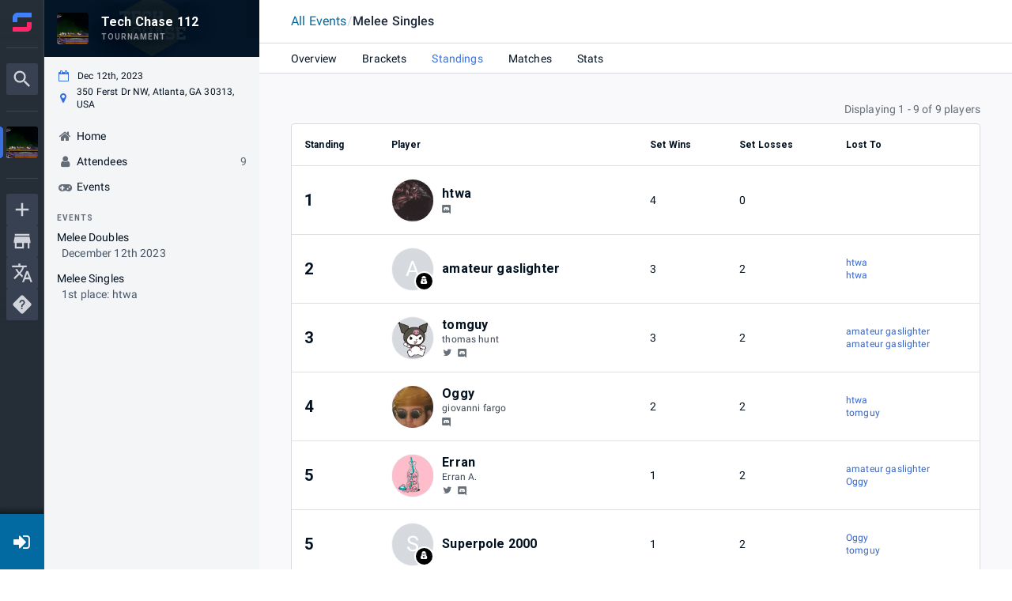

--- FILE ---
content_type: text/html; charset=utf-8
request_url: https://www.start.gg/tournament/tech-chase-112/event/melee-singles/standings
body_size: 28262
content:
<!DOCTYPE html><html lang="en-us"><head><meta charSet="utf-8"/><meta name="viewport" content="width=device-width"/><meta property="og:site_name" content="start.gg"/><meta name="google-site-verification" content="nVREiRr_JZmxYQSd6DeSK_BOh89jfSWlpLt1wFfJAyg"/><meta name="mobile-web-app-capable" content="yes"/><meta name="theme-color" content="#ff6694"/><meta name="apple-mobile-web-app-status-bar-style" content="black-translucent"/><link rel="icon" href="https://www.start.gg/__static/images/favicon/favicon.ico"/><link rel="preconnect" href="https://fonts.googleapis.com"/><link rel="preconnect" href="https://fonts.gstatic.com"/><link rel="stylesheet" data-href="https://fonts.googleapis.com/css2?family=Roboto:ital,wght@0,400;0,500;0,700;1,400;1,500;1,700&amp;display=swap" data-optimized-fonts="true"/><link rel="stylesheet" href="https://www.start.gg/__static/assets/Startgg-Icons.css"/><title>Tech Chase 112 | Standings</title><meta name="robots" content="index,follow"/><meta name="googlebot" content="index,follow"/><meta name="twitter:card" content="summary_large_image"/><meta property="og:title" content="Tech Chase 112"/><meta property="og:description" content="Tech Chase 112"/><meta property="og:url" content="https://www.start.gg/tournament/tech-chase-112/event/melee-singles/standings"/><meta property="og:type" content="website"/><meta property="og:image" content="https://images.start.gg/images/tournament/618703/image-68a60099f3eca1fdf099caa5fcc24bcc.png?ehk=K%2BIRh5kzH0YNlJu0%2Bhspz%2FJuhZ9W%2BqmNnia9xqACeXM%3D&amp;ehkOptimized=1ni0uEXvDa%2BleUsK8ETkmzuHROdUhGXZdKB93o%2BDOas%3D"/><meta property="og:image:width" content="1600"/><link rel="canonical" href="https://www.start.gg/tournament/tech-chase-112/event/melee-singles/standings"/><meta property="referrer" content="strict-origin-when-cross-origin"/><meta name="next-head-count" content="24"/><link rel="preload" href="/assets/__static/1107/_next/static/css/a4330f1bcad6bf7c.css" as="style"/><link rel="stylesheet" href="/assets/__static/1107/_next/static/css/a4330f1bcad6bf7c.css" data-n-g=""/><link rel="preload" href="/assets/__static/1107/_next/static/css/da3fd25e67e28e5b.css" as="style"/><link rel="stylesheet" href="/assets/__static/1107/_next/static/css/da3fd25e67e28e5b.css" data-n-p=""/><link rel="preload" href="/assets/__static/1107/_next/static/css/297fb9e0358fe5c0.css" as="style"/><link rel="stylesheet" href="/assets/__static/1107/_next/static/css/297fb9e0358fe5c0.css" data-n-p=""/><noscript data-n-css=""></noscript><script defer="" nomodule="" src="/assets/__static/1107/_next/static/chunks/polyfills-0d1b80a048d4787e.js"></script><script src="https://cdn-cookieyes.com/client_data/5a0269403a4be4cfd2ffe52f/script.js" id="cookieyes" type="text/javascript" defer="" data-nscript="beforeInteractive"></script><script src="/assets/__static/1107/_next/static/chunks/webpack-2c78b8c954eb3c73.js" defer=""></script><script src="/assets/__static/1107/_next/static/chunks/framework-560765ab0625ba27.js" defer=""></script><script src="/assets/__static/1107/_next/static/chunks/main-6b530d3d509dae92.js" defer=""></script><script src="/assets/__static/1107/_next/static/chunks/pages/_app-ff768c85bb62f332.js" defer=""></script><script src="/assets/__static/1107/_next/static/chunks/5675-7e01dc0d7f115269.js" defer=""></script><script src="/assets/__static/1107/_next/static/chunks/705-267028b2e76f0d98.js" defer=""></script><script src="/assets/__static/1107/_next/static/chunks/3471-283f50a42f88b531.js" defer=""></script><script src="/assets/__static/1107/_next/static/chunks/8490-17845a39e6895a5f.js" defer=""></script><script src="/assets/__static/1107/_next/static/chunks/6897-a7e06f2c315eeded.js" defer=""></script><script src="/assets/__static/1107/_next/static/chunks/696-0fc296fe28386fcf.js" defer=""></script><script src="/assets/__static/1107/_next/static/chunks/6176-1332d08e0a4b2f15.js" defer=""></script><script src="/assets/__static/1107/_next/static/chunks/4202-b0ff4334f280db01.js" defer=""></script><script src="/assets/__static/1107/_next/static/chunks/2397-7015d1776f59ad7e.js" defer=""></script><script src="/assets/__static/1107/_next/static/chunks/646-56fdd692f70c2f1c.js" defer=""></script><script src="/assets/__static/1107/_next/static/chunks/8965-82deae19dae1bf66.js" defer=""></script><script src="/assets/__static/1107/_next/static/chunks/4591-036379b5036f693a.js" defer=""></script><script src="/assets/__static/1107/_next/static/chunks/7125-c5987c19405390fd.js" defer=""></script><script src="/assets/__static/1107/_next/static/chunks/6086-a0ca0499bf49faab.js" defer=""></script><script src="/assets/__static/1107/_next/static/chunks/7586-92cb3eea88a7f200.js" defer=""></script><script src="/assets/__static/1107/_next/static/chunks/1592-3f02001110f9ed96.js" defer=""></script><script src="/assets/__static/1107/_next/static/chunks/7996-8c99f09fd24ed534.js" defer=""></script><script src="/assets/__static/1107/_next/static/chunks/2774-461e20bfd7dc252c.js" defer=""></script><script src="/assets/__static/1107/_next/static/chunks/8974-ef7d9f68f6832f03.js" defer=""></script><script src="/assets/__static/1107/_next/static/chunks/6843-13c9accdb82e14e5.js" defer=""></script><script src="/assets/__static/1107/_next/static/chunks/6147-be7ea2627315f297.js" defer=""></script><script src="/assets/__static/1107/_next/static/chunks/2813-311fb1bdf1dd4570.js" defer=""></script><script src="/assets/__static/1107/_next/static/chunks/3372-779b5e2ee89a0bb2.js" defer=""></script><script src="/assets/__static/1107/_next/static/chunks/8519-894569d8497bc525.js" defer=""></script><script src="/assets/__static/1107/_next/static/chunks/5151-5a4f8b56f591ffb5.js" defer=""></script><script src="/assets/__static/1107/_next/static/chunks/4687-fc1811cec7786cfd.js" defer=""></script><script src="/assets/__static/1107/_next/static/chunks/8821-e965e750f5b06abd.js" defer=""></script><script src="/assets/__static/1107/_next/static/chunks/pages/tournament/%5Bslug%5D/event/%5BeventSlug%5D/standings-2fe309fb1428c760.js" defer=""></script><script src="/assets/__static/1107/_next/static/nelGT2guc5omTdvPNOtcb/_buildManifest.js" defer=""></script><script src="/assets/__static/1107/_next/static/nelGT2guc5omTdvPNOtcb/_ssgManifest.js" defer=""></script><style data-emotion="mui-global 1w60264">h1{font-weight:700;font-size:4rem;line-height:1.2;}h2{font-weight:700;font-size:3.2rem;line-height:1.5;}h3{font-weight:700;font-size:2.8rem;line-height:1.1428571428571428;}h4{font-weight:700;font-size:2.4rem;line-height:1.3333333333333333;}h5{font-weight:700;font-size:2rem;line-height:1.4;}h6{font-weight:700;font-size:1.6rem;line-height:1.25;}body{font-family:"Roboto","Helvetica","Arial",sans-serif;font-weight:400;font-size:1.4rem;line-height:1.4285714285714286;letter-spacing:0.010714285714285714em;}</style><style data-emotion="mui-global 1cxk9ku-header40-header32-header28-header24-header20-header16-body1">h1{font-weight:700;font-size:4rem;line-height:1.2;}h2{font-weight:700;font-size:3.2rem;line-height:1.5;}h3{font-weight:700;font-size:2.8rem;line-height:1.1428571428571428;}h4{font-weight:700;font-size:2.4rem;line-height:1.3333333333333333;}h5{font-weight:700;font-size:2rem;line-height:1.4;}h6{font-weight:700;font-size:1.6rem;line-height:1.25;}body{font-family:"Roboto","Helvetica","Arial",sans-serif;font-weight:400;font-size:1.4rem;line-height:1.4285714285714286;letter-spacing:0.010714285714285714em;}</style><style data-emotion="mui-global 1prfaxn">@-webkit-keyframes mui-auto-fill{from{display:block;}}@keyframes mui-auto-fill{from{display:block;}}@-webkit-keyframes mui-auto-fill-cancel{from{display:block;}}@keyframes mui-auto-fill-cancel{from{display:block;}}</style><style data-emotion="mui-global animation-c7515d">@-webkit-keyframes animation-c7515d{0%{opacity:1;}50%{opacity:0.4;}100%{opacity:1;}}@keyframes animation-c7515d{0%{opacity:1;}50%{opacity:0.4;}100%{opacity:1;}}</style><style data-emotion="mui-global animation-61bdi0">@-webkit-keyframes animation-61bdi0{0%{-webkit-transform:rotate(0deg);-moz-transform:rotate(0deg);-ms-transform:rotate(0deg);transform:rotate(0deg);}100%{-webkit-transform:rotate(360deg);-moz-transform:rotate(360deg);-ms-transform:rotate(360deg);transform:rotate(360deg);}}@keyframes animation-61bdi0{0%{-webkit-transform:rotate(0deg);-moz-transform:rotate(0deg);-ms-transform:rotate(0deg);transform:rotate(0deg);}100%{-webkit-transform:rotate(360deg);-moz-transform:rotate(360deg);-ms-transform:rotate(360deg);transform:rotate(360deg);}}</style><style data-emotion="mui 1gky9vc r53ym7 hdhr5h 1xo10t1 10wgdos o540d9 1623fqp-body1 igs3ac 1j5lzzc m8dnq0 bdirl1 f96o56-body1 1v3kv62 nnbavb rvgf5v y7a9ur-body2 1wbz3t9 1c8m30i lgufrg-body2 geek62 1xnox0e na8ep8-body2 1l4w6pd">@media (max-width:967.95px){.mui-1gky9vc{display:none;}}.mui-r53ym7{-webkit-flex:0 0 auto;-ms-flex:0 0 auto;flex:0 0 auto;position:fixed;left:0;top:0;height:100vh;width:100vw;-webkit-transform:translate3d(0, 0, 0);-moz-transform:translate3d(0, 0, 0);-ms-transform:translate3d(0, 0, 0);transform:translate3d(0, 0, 0);}.mui-hdhr5h{background-color:#fff;color:#031221;-webkit-transition:box-shadow 300ms cubic-bezier(0.4, 0, 0.2, 1) 0ms;transition:box-shadow 300ms cubic-bezier(0.4, 0, 0.2, 1) 0ms;box-shadow:none;overflow-y:auto;display:-webkit-box;display:-webkit-flex;display:-ms-flexbox;display:flex;-webkit-flex-direction:column;-ms-flex-direction:column;flex-direction:column;height:100%;-webkit-flex:1 0 auto;-ms-flex:1 0 auto;flex:1 0 auto;z-index:var(--zindex-modal);-webkit-overflow-scrolling:touch;position:fixed;top:0;outline:0;left:0;border-right:1px solid rgba(0, 0, 0, 0.12);border-right:0px;}.mui-1xo10t1{display:-webkit-inline-box;display:-webkit-inline-flex;display:-ms-inline-flexbox;display:inline-flex;-webkit-align-items:center;-webkit-box-align:center;-ms-flex-align:center;align-items:center;-webkit-box-pack:center;-ms-flex-pack:center;-webkit-justify-content:center;justify-content:center;position:relative;box-sizing:border-box;-webkit-tap-highlight-color:transparent;background-color:transparent;outline:0;border:0;margin:0;border-radius:0;padding:0;cursor:pointer;-webkit-user-select:none;-moz-user-select:none;-ms-user-select:none;user-select:none;vertical-align:middle;-moz-appearance:none;-webkit-appearance:none;-webkit-text-decoration:none;text-decoration:none;color:inherit;font-size:1.4rem;font-family:"Roboto","Helvetica","Arial",sans-serif;font-weight:500;line-height:1.75;letter-spacing:0.02857em;text-transform:uppercase;min-width:64px;padding:6px 16px;border-radius:4px;-webkit-transition:background-color 250ms cubic-bezier(0.4, 0, 0.2, 1) 0ms,box-shadow 250ms cubic-bezier(0.4, 0, 0.2, 1) 0ms,border-color 250ms cubic-bezier(0.4, 0, 0.2, 1) 0ms,color 250ms cubic-bezier(0.4, 0, 0.2, 1) 0ms;transition:background-color 250ms cubic-bezier(0.4, 0, 0.2, 1) 0ms,box-shadow 250ms cubic-bezier(0.4, 0, 0.2, 1) 0ms,border-color 250ms cubic-bezier(0.4, 0, 0.2, 1) 0ms,color 250ms cubic-bezier(0.4, 0, 0.2, 1) 0ms;color:#fff;background-color:#3870e0;box-shadow:0px 3px 1px -2px rgba(0,0,0,0.2),0px 2px 2px 0px rgba(0,0,0,0.14),0px 1px 5px 0px rgba(0,0,0,0.12);text-transform:none;}.mui-1xo10t1::-moz-focus-inner{border-style:none;}.mui-1xo10t1.Mui-disabled{pointer-events:none;cursor:default;}@media print{.mui-1xo10t1{-webkit-print-color-adjust:exact;color-adjust:exact;}}.mui-1xo10t1:hover{-webkit-text-decoration:none;text-decoration:none;background-color:#3366cd;box-shadow:0px 2px 4px -1px rgba(0,0,0,0.2),0px 4px 5px 0px rgba(0,0,0,0.14),0px 1px 10px 0px rgba(0,0,0,0.12);}@media (hover: none){.mui-1xo10t1:hover{background-color:#3870e0;}}.mui-1xo10t1:active{box-shadow:0px 5px 5px -3px rgba(0,0,0,0.2),0px 8px 10px 1px rgba(0,0,0,0.14),0px 3px 14px 2px rgba(0,0,0,0.12);}.mui-1xo10t1.Mui-focusVisible{box-shadow:0px 3px 5px -1px rgba(0,0,0,0.2),0px 6px 10px 0px rgba(0,0,0,0.14),0px 1px 18px 0px rgba(0,0,0,0.12);}.mui-1xo10t1.Mui-disabled{color:rgba(0, 0, 0, 0.26);box-shadow:none;background-color:rgba(0, 0, 0, 0.12);}@media (min-width:968px){.mui-10wgdos{display:none;}}.mui-o540d9{background-color:#fff;color:#031221;-webkit-transition:box-shadow 300ms cubic-bezier(0.4, 0, 0.2, 1) 0ms;transition:box-shadow 300ms cubic-bezier(0.4, 0, 0.2, 1) 0ms;box-shadow:0px 2px 4px -1px rgba(0,0,0,0.2),0px 4px 5px 0px rgba(0,0,0,0.14),0px 1px 10px 0px rgba(0,0,0,0.12);display:-webkit-box;display:-webkit-flex;display:-ms-flexbox;display:flex;-webkit-flex-direction:column;-ms-flex-direction:column;flex-direction:column;width:100%;box-sizing:border-box;-webkit-flex-shrink:0;-ms-flex-negative:0;flex-shrink:0;position:fixed;z-index:var(--zindex-sticky );top:0;left:auto;right:0;background-color:#3870e0;color:#fff;}@media print{.mui-o540d9{position:absolute;}}.mui-1623fqp-body1{margin:0;font-family:"Roboto","Helvetica","Arial",sans-serif;font-weight:400;font-size:1.4rem;line-height:1.4285714285714286;letter-spacing:0.010714285714285714em;color:inherit;}.mui-igs3ac{text-align:left;position:absolute;bottom:0;right:0;top:-5px;left:0;margin:0;padding:0 8px;pointer-events:none;border-radius:inherit;border-style:solid;border-width:1px;overflow:hidden;min-width:0%;border-color:rgba(0, 0, 0, 0.23);}.mui-1j5lzzc{display:block;background-color:rgba(3, 18, 33, 0.11);height:auto;margin-top:0;margin-bottom:0;transform-origin:0 55%;-webkit-transform:scale(1, 0.60);-moz-transform:scale(1, 0.60);-ms-transform:scale(1, 0.60);transform:scale(1, 0.60);border-radius:4px/6.7px;-webkit-animation:animation-c7515d 1.5s ease-in-out 0.5s infinite;animation:animation-c7515d 1.5s ease-in-out 0.5s infinite;}.mui-1j5lzzc:empty:before{content:"\00a0";}.mui-m8dnq0{height:100vh;}.mui-bdirl1{display:-webkit-inline-box;display:-webkit-inline-flex;display:-ms-inline-flexbox;display:inline-flex;-webkit-flex-direction:column;-ms-flex-direction:column;flex-direction:column;position:relative;min-width:0;padding:0;margin:0;border:0;vertical-align:top;width:100%;min-width:30px;}.mui-f96o56-body1{font-family:"Roboto","Helvetica","Arial",sans-serif;font-weight:400;font-size:1.4rem;line-height:1.4375em;letter-spacing:0.010714285714285714em;color:#031221;box-sizing:border-box;position:relative;cursor:text;display:-webkit-inline-box;display:-webkit-inline-flex;display:-ms-inline-flexbox;display:inline-flex;-webkit-align-items:center;-webkit-box-align:center;-ms-flex-align:center;align-items:center;width:100%;position:relative;border-radius:4px;background-color:white;border-radius:4px;min-height:45px;}.mui-f96o56-body1.Mui-disabled{color:#c3cacf;cursor:default;}.mui-f96o56-body1.MuiSelect-root.MuiInputBase-hiddenLabel fieldset>legend{width:0;}.mui-f96o56-body1:hover .MuiOutlinedInput-notchedOutline{border-color:#031221;}@media (hover: none){.mui-f96o56-body1:hover .MuiOutlinedInput-notchedOutline{border-color:rgba(0, 0, 0, 0.23);}}.mui-f96o56-body1.Mui-focused .MuiOutlinedInput-notchedOutline{border-color:#3870e0;border-width:2px;}.mui-f96o56-body1.Mui-error .MuiOutlinedInput-notchedOutline{border-color:#cb333b;}.mui-f96o56-body1.Mui-disabled .MuiOutlinedInput-notchedOutline{border-color:rgba(0, 0, 0, 0.26);}.mui-1v3kv62{font:inherit;letter-spacing:inherit;color:currentColor;padding:4px 0 5px;border:0;box-sizing:content-box;background:none;height:1.4375em;margin:0;-webkit-tap-highlight-color:transparent;display:block;min-width:0;width:100%;-webkit-animation-name:mui-auto-fill-cancel;animation-name:mui-auto-fill-cancel;-webkit-animation-duration:10ms;animation-duration:10ms;padding:16.5px 14px;padding-top:1em;padding-bottom:1em;}.mui-1v3kv62::-webkit-input-placeholder{color:currentColor;opacity:0.42;-webkit-transition:opacity 200ms cubic-bezier(0.4, 0, 0.2, 1) 0ms;transition:opacity 200ms cubic-bezier(0.4, 0, 0.2, 1) 0ms;}.mui-1v3kv62::-moz-placeholder{color:currentColor;opacity:0.42;-webkit-transition:opacity 200ms cubic-bezier(0.4, 0, 0.2, 1) 0ms;transition:opacity 200ms cubic-bezier(0.4, 0, 0.2, 1) 0ms;}.mui-1v3kv62:-ms-input-placeholder{color:currentColor;opacity:0.42;-webkit-transition:opacity 200ms cubic-bezier(0.4, 0, 0.2, 1) 0ms;transition:opacity 200ms cubic-bezier(0.4, 0, 0.2, 1) 0ms;}.mui-1v3kv62::-ms-input-placeholder{color:currentColor;opacity:0.42;-webkit-transition:opacity 200ms cubic-bezier(0.4, 0, 0.2, 1) 0ms;transition:opacity 200ms cubic-bezier(0.4, 0, 0.2, 1) 0ms;}.mui-1v3kv62:focus{outline:0;}.mui-1v3kv62:invalid{box-shadow:none;}.mui-1v3kv62::-webkit-search-decoration{-webkit-appearance:none;}label[data-shrink=false]+.MuiInputBase-formControl .mui-1v3kv62::-webkit-input-placeholder{opacity:0!important;}label[data-shrink=false]+.MuiInputBase-formControl .mui-1v3kv62::-moz-placeholder{opacity:0!important;}label[data-shrink=false]+.MuiInputBase-formControl .mui-1v3kv62:-ms-input-placeholder{opacity:0!important;}label[data-shrink=false]+.MuiInputBase-formControl .mui-1v3kv62::-ms-input-placeholder{opacity:0!important;}label[data-shrink=false]+.MuiInputBase-formControl .mui-1v3kv62:focus::-webkit-input-placeholder{opacity:0.42;}label[data-shrink=false]+.MuiInputBase-formControl .mui-1v3kv62:focus::-moz-placeholder{opacity:0.42;}label[data-shrink=false]+.MuiInputBase-formControl .mui-1v3kv62:focus:-ms-input-placeholder{opacity:0.42;}label[data-shrink=false]+.MuiInputBase-formControl .mui-1v3kv62:focus::-ms-input-placeholder{opacity:0.42;}.mui-1v3kv62.Mui-disabled{opacity:1;-webkit-text-fill-color:#c3cacf;}.mui-1v3kv62:-webkit-autofill{-webkit-animation-duration:5000s;animation-duration:5000s;-webkit-animation-name:mui-auto-fill;animation-name:mui-auto-fill;}.mui-1v3kv62:-webkit-autofill{border-radius:inherit;}.mui-nnbavb{float:unset;padding:0;line-height:11px;-webkit-transition:width 150ms cubic-bezier(0.0, 0, 0.2, 1) 0ms;transition:width 150ms cubic-bezier(0.0, 0, 0.2, 1) 0ms;}.mui-rvgf5v{background-color:#fff;color:#031221;-webkit-transition:box-shadow 300ms cubic-bezier(0.4, 0, 0.2, 1) 0ms;transition:box-shadow 300ms cubic-bezier(0.4, 0, 0.2, 1) 0ms;border-radius:4px;border:1px solid rgba(0, 0, 0, 0.12);overflow:hidden;width:100%;overflow-x:auto;}.mui-y7a9ur-body2{display:table;width:100%;border-collapse:collapse;border-spacing:0;}.mui-y7a9ur-body2 caption{font-family:"Roboto","Helvetica","Arial",sans-serif;font-weight:400;font-size:1.2rem;line-height:1.3333333333333333;letter-spacing:0.012499999999999999em;padding:16px;color:#3b4350;text-align:left;caption-side:bottom;}.mui-1wbz3t9{display:table-header-group;}.mui-1c8m30i{color:inherit;display:table-row;vertical-align:middle;outline:0;}.mui-1c8m30i.MuiTableRow-hover:hover{background-color:rgba(0, 0, 0, 0.04);}.mui-1c8m30i.Mui-selected{background-color:rgba(56, 112, 224, 0.08);}.mui-1c8m30i.Mui-selected:hover{background-color:rgba(56, 112, 224, 0.12);}.mui-lgufrg-body2{font-family:"Roboto","Helvetica","Arial",sans-serif;font-weight:500;font-size:1.2rem;line-height:2.1rem;letter-spacing:0.012499999999999999em;display:table-cell;vertical-align:inherit;border-bottom:1px solid rgba(224, 224, 224, 1);text-align:left;padding:16px;color:#031221;}.mui-geek62{display:-webkit-box;display:-webkit-flex;display:-ms-flexbox;display:flex;-webkit-align-items:center;-webkit-box-align:center;-ms-flex-align:center;align-items:center;-webkit-box-pack:start;-ms-flex-pack:start;-webkit-justify-content:flex-start;justify-content:flex-start;}.mui-1xnox0e{display:table-row-group;}.mui-na8ep8-body2{font-family:"Roboto","Helvetica","Arial",sans-serif;font-weight:400;font-size:1.2rem;line-height:1.3333333333333333;letter-spacing:0.012499999999999999em;display:table-cell;vertical-align:inherit;border-bottom:1px solid rgba(224, 224, 224, 1);text-align:left;padding:16px;color:#031221;}.mui-1l4w6pd{display:-webkit-box;display:-webkit-flex;display:-ms-flexbox;display:flex;-webkit-box-pack:center;-ms-flex-pack:center;-webkit-justify-content:center;justify-content:center;}</style><style data-emotion="tss 3iqy1x-button dnjw83-icon vty7kp-root wyo3m8-lightBg 1cz5t4l-containedPrimary 1srxw85-root 1gytt0-root 16eaapd-header12">.tss-3iqy1x-button{background:#0369a1;border-radius:0;width:var(--top-level-nav-width);min-width:unset;padding:0;}.tss-3iqy1x-button:hover{-webkit-text-decoration:none;text-decoration:none;}.tss-dnjw83-icon{color:#fff;font-size:2.4rem;}.tss-vty7kp-root{font-size:1.4rem;}.tss-vty7kp-root:hover,.tss-vty7kp-root:focus{-webkit-text-decoration:none;text-decoration:none;}.tss-wyo3m8-lightBg{color:#fff;}.tss-1cz5t4l-containedPrimary:hover{color:#fff;}.tss-1srxw85-root{margin:12px 0 8px;}.tss-1gytt0-root{height:auto;width:auto;min-width:auto;max-width:auto;border:1px solid #d6dade;display:-webkit-box;display:-webkit-flex;display:-ms-flexbox;display:flex;-webkit-flex-direction:column;-ms-flex-direction:column;flex-direction:column;}.tss-16eaapd-header12{font-weight:700;font-size:1.2rem;line-height:1.6666666666666667;}</style><link rel="stylesheet" href="https://fonts.googleapis.com/css2?family=Roboto:ital,wght@0,400;0,500;0,700;1,400;1,500;1,700&display=swap"/></head><body class="fixed"><div id="__next" data-reactroot=""><div class=""><div class="NotifList"></div><div id="app"><div id="app_top_level" class="TopLevel"><div id="app_feature_canvas" class="wrapper has-drawer has-header"><div class="PrivateHiddenCss-root PrivateHiddenCss-mdUp mui-10wgdos"><div class="tw" id="top_app_mobile_nav"><div class="fixed top-0 z-50 mobile-nav-height w-full px-2 flex items-center gap-2 bg-slate-900 text-white font-medium"><span class="MuiSkeleton-root MuiSkeleton-text MuiSkeleton-pulse w-full bg-slate-700 mui-1j5lzzc"></span></div></div></div><div class="tournamentPage-sggfq232"><div class="PrivateHiddenCss-root PrivateHiddenCss-mdDown mui-1gky9vc"><div class="MuiDrawer-root MuiDrawer-docked mui-r53ym7"><div class="MuiPaper-root MuiPaper-elevation MuiPaper-elevation0 MuiDrawer-paper MuiDrawer-paperAnchorLeft MuiDrawer-paperAnchorDockedLeft mui-hdhr5h"><div class="navDrawerContainer-sggSWp8O"><div class="TopLevelNav-sggyQw2C" data-test="top-level-nav" role="navigation" aria-label="Site navigation"><button class="tss-vty7kp-root MuiButton-root MuiButton-contained tss-1cz5t4l-containedPrimary MuiButton-containedPrimary MuiButton-sizeMedium MuiButton-containedSizeMedium MuiButtonBase-root icon-sggM14VT profileSettingsContainer-sggVY1j2 tss-3iqy1x-button tss-wyo3m8-lightBg mui-1xo10t1" tabindex="0" type="button" name="loginOrRegister" aria-label="Login / Register"><span class=""></span><i class="tss-dnjw83-icon fa fa-fw fa-sign-in"></i></button></div><div class="PrivateHiddenCss-root PrivateHiddenCss-mdUp mui-10wgdos"><div class=" "></div></div></div></div></div><div class="profileNav-sggycyTN"><div class="desktopProfileNav"><div class="profileNavTrack tabletUpNavTrack showSideNavBanner"><div class="profileNavPositionManager"><div><div class="profileNavContainer" role="navigation" aria-label="Profile navigation"><div class="MuiBox-root mui-m8dnq0"><div class="scroller-sgge37gg fullWidth-sggmbl19 vertical-sggHBulm ScrollerController-sggLA9sj"><div class="controller-sggGjp8h"><div class="profileNavBanner isSticky"><div class="navBanner"><div class="sgg1ZQ_I NavBanner-sggnHIba"><div class="sgg324AY" style="background-image:none"></div><svg role="img" class="loader-sggQ0Hod" aria-labelledby="Loading interface..." viewBox="0 0 222 72" preserveAspectRatio="xMidYMid meet"><title>Loading interface...</title><rect x="0" y="0" width="222" height="72" clip-path="url(#d1zlxt47r4i)" style="fill:url(#alduysufh6n)"></rect><defs><clipPath id="d1zlxt47r4i"><rect x="16" y="16" rx="4" ry="4" width="40" height="40"></rect><rect x="72" y="20" rx="0" ry="0" width="90" height="16"></rect><rect x="72" y="42" rx="0" ry="0" width="60" height="10"></rect></clipPath><linearGradient id="alduysufh6n"><stop offset="0%" stop-color="#4e585f" stop-opacity="1"><animate attributeName="offset" values="-3; 1" dur="1s" repeatCount="indefinite"></animate></stop><stop offset="50%" stop-color="#7a8287" stop-opacity="1"><animate attributeName="offset" values="-2; 2" dur="1s" repeatCount="indefinite"></animate></stop><stop offset="100%" stop-color="#4e585f" stop-opacity="1"><animate attributeName="offset" values="-1; 3" dur="1s" repeatCount="indefinite"></animate></stop></linearGradient></defs></svg></div></div></div><div class="wrapper-sggecr-m"><div class="profileNavFlex"><svg role="img" aria-labelledby="Loading interface..." viewBox="0 0 286 228" preserveAspectRatio="none"><title>Loading interface...</title><rect x="0" y="0" width="286" height="228" clip-path="url(#jqvkmpp8jlq)" style="fill:url(#gky6pufu53h)"></rect><defs><clipPath id="jqvkmpp8jlq"><rect x="40" y="32" rx="0" ry="0" width="150" height="12"></rect><rect x="40" y="64" rx="5" ry="5" width="48" height="14"></rect><rect x="40" y="96" rx="5" ry="5" width="96" height="14"></rect><rect x="40" y="128" rx="5" ry="5" width="60" height="14"></rect></clipPath><linearGradient id="gky6pufu53h"><stop offset="0%" stop-color="#E8E8E8" stop-opacity="1"><animate attributeName="offset" values="-3; 1" dur="1s" repeatCount="indefinite"></animate></stop><stop offset="50%" stop-color="#DBDBDB" stop-opacity="1"><animate attributeName="offset" values="-2; 2" dur="1s" repeatCount="indefinite"></animate></stop><stop offset="100%" stop-color="#E8E8E8" stop-opacity="1"><animate attributeName="offset" values="-1; 3" dur="1s" repeatCount="indefinite"></animate></stop></linearGradient></defs></svg></div></div></div></div></div></div></div></div></div></div></div><div class="globalNavDrawer-sgg7kL8X"></div></div><div class="PrivateHiddenCss-root PrivateHiddenCss-mdUp mui-10wgdos"><header class="MuiPaper-root MuiPaper-elevation MuiPaper-elevation4 MuiAppBar-root MuiAppBar-colorPrimary MuiAppBar-positionFixed mui-fixed mui-o540d9"><nav class="tw" id="app_mobile_nav"><div class="z-50 fixed bottom-0 left-0 w-full h-14 bg-white border-t border-gray-300 mobile-nav-safe-area"><div class="grid grid-cols-5 mx-auto max-w-3xl"><button class="py-2 flex flex-col items-center gap-0.5 hover:text-sky-700 active:text-sky-800" data-test="mobile-hamburger"><div class="relative w-6 h-6 opacity-80"><div class=""><svg xmlns="http://www.w3.org/2000/svg" viewBox="0 0 24 24"><path fill="currentColor" d="M3 6h18v2H3zm0 5h18v2H3zm0 5h18v2H3z"></path></svg></div></div><p class="text-[11px] max-w-[11ch]">Menu</p></button><a href="/" class="py-2 flex flex-col items-center gap-0.5 hover:text-sky-700 active:text-sky-800" data-skiptrap="true"><div class="w-6 h-6 opacity-80"><div class=""><svg xmlns="http://www.w3.org/2000/svg" viewBox="0 0 24 24"><path fill="currentColor" d="m12 5.69l5 4.5V18h-2v-6H9v6H7v-7.81zM12 3L2 12h3v8h6v-6h2v6h6v-8h3"></path></svg></div></div><p class="text-[11px] max-w-[11ch]">Home</p></a><button class="py-2 flex flex-col items-center gap-0.5 hover:text-sky-700 active:text-sky-800"><div class="relative w-6 h-6 opacity-80"><div class=""><svg xmlns="http://www.w3.org/2000/svg" viewBox="0 0 24 24"><path fill="currentColor" d="M9.5 3A6.5 6.5 0 0 1 16 9.5c0 1.61-.59 3.09-1.56 4.23l.27.27h.79l5 5l-1.5 1.5l-5-5v-.79l-.27-.27A6.52 6.52 0 0 1 9.5 16A6.5 6.5 0 0 1 3 9.5A6.5 6.5 0 0 1 9.5 3m0 2C7 5 5 7 5 9.5S7 14 9.5 14S14 12 14 9.5S12 5 9.5 5"></path></svg></div></div><p class="text-[11px] max-w-[11ch]">Search</p></button><a href="/shops" class="py-2 flex flex-col items-center gap-0.5 hover:text-sky-700 active:text-sky-800" data-skiptrap="true"><div class="w-6 h-6 opacity-80"><div class="w-6 h-6"><svg xmlns="http://www.w3.org/2000/svg" viewBox="0 0 24 24"><path fill="currentColor" d="m18.36 9l.6 3H5.04l.6-3zM20 4H4v2h16zm0 3H4l-1 5v2h1v6h10v-6h4v6h2v-6h1v-2zM6 18v-4h6v4z"></path></svg></div></div><p class="text-[11px] max-w-[11ch]">Shops</p></a><button class="py-2 flex flex-col items-center gap-0.5 hover:text-sky-700 active:text-sky-800" name="loginOrRegister"><div class="relative w-6 h-6 opacity-80"><svg xmlns="http://www.w3.org/2000/svg" viewBox="0 0 24 24"><path fill="currentColor" d="M19 3H5c-1.11 0-2 .89-2 2v4h2V5h14v14H5v-4H3v4a2 2 0 0 0 2 2h14a2 2 0 0 0 2-2V5a2 2 0 0 0-2-2m-8.92 12.58L11.5 17l5-5l-5-5l-1.42 1.41L12.67 11H3v2h9.67z"></path></svg></div><p class="text-[11px] max-w-[11ch]">Log in</p></button></div></div></nav></header></div><div class="featureCanvas-sgguLtgh"><div class="PrivateHiddenCss-root PrivateHiddenCss-mdUp mui-10wgdos"><div class="mobile-nav-height"></div></div><div class="form-group error-viewer validation-error hidden"></div><main id="main"><div class="tourney tournamentProfile tourney-no-header tourney-sm profileLayout hasBanner"><div class="profileBelowHeader"><div class="profileContents" data-test="profile-contents"><div class="contentHeaderContainer-sgg2EvTf"><header class="header-sggffmac contentHeader-sggfnAZz contentHeader-sggqncAk"><div><div class="Container-sggglrGx DEPRECATED_bootstrap_container large-sggQpXDH leftMargin-sggAbEEU"><span class="MuiSkeleton-root MuiSkeleton-text MuiSkeleton-pulse mui-1j5lzzc" style="width:50ch"></span></div></div></header></div><div class="tourney-content"><div class="page-section page-section-grey event-standings-page"><div class="Container-sggglrGx DEPRECATED_bootstrap_container large-sggQpXDH"><div class="AttendeesTable  "><div class="sgg118ne sgg1CIc0 sgg1f4az"><div class="PaginationToolbar-sggNxGi2"><div><div class="sggCKEL7 sgg1RBdS sggTWj8c sgg1JzAd"><div class="sgg3NWWV sgg1LHbs sgg1XRka sgg2YUf5"><div class="sggCKEL7 sgg1RBdS sggTWj8c sgg1JzAd"><div class="sgg3NWWV sgg1LHbs sgg1XRka sggTOI15"><div class="tss-1srxw85-root MuiFormControl-root MuiFormControl-fullWidth mui-bdirl1"><div variant="standard" class="MuiOutlinedInput-root MuiInputBase-root MuiInputBase-colorPrimary MuiInputBase-fullWidth MuiInputBase-formControl mui-f96o56-body1"><input type="text" autoComplete="off" name="toolbar-search" placeholder="Search" class="MuiOutlinedInput-input MuiInputBase-input mui-1v3kv62"/><fieldset aria-hidden="true" class="MuiOutlinedInput-notchedOutline mui-igs3ac"><legend class="mui-nnbavb"><span class="notranslate">​</span></legend></fieldset></div></div></div></div></div><div class="sgg3NWWV sgg1LHbs sgg1XRka sggU6ycD"><div class="sggCKEL7 sgg1RBdS sggTWj8c sgg1JzAd"><div class="sgg3NWWV sgg25kC7"></div></div></div></div></div></div><div class="text-right"><span class="gg-color-slate"></span></div><div><div class="MuiPaper-root MuiPaper-outlined MuiPaper-rounded MuiCard-root tss-1gytt0-root MuiTableContainer-root mui-rvgf5v" type="vertical"><table role="table" class="MuiTable-root mui-y7a9ur-body2"><thead class="MuiTableHead-root mui-1wbz3t9"><tr class="MuiTableRow-root MuiTableRow-head mui-1c8m30i" role="row"><th class="MuiTableCell-root MuiTableCell-head MuiTableCell-sizeMedium mui-lgufrg-body2" scope="col" colSpan="1" role="columnheader"><span class="MuiTypography-root MuiTypography-body1 tss-16eaapd-header12 mui-1623fqp-body1"> <div class="MuiBox-root mui-geek62"></div> </span></th><th class="MuiTableCell-root MuiTableCell-head MuiTableCell-sizeMedium mui-lgufrg-body2" scope="col" colSpan="1" role="columnheader"><span class="MuiTypography-root MuiTypography-body1 tss-16eaapd-header12 mui-1623fqp-body1"> <div class="MuiBox-root mui-geek62">Team</div> </span></th><th class="MuiTableCell-root MuiTableCell-head MuiTableCell-sizeMedium mui-lgufrg-body2" scope="col" colSpan="1" role="columnheader"><span class="MuiTypography-root MuiTypography-body1 tss-16eaapd-header12 mui-1623fqp-body1"> <div class="MuiBox-root mui-geek62">Wins</div> </span></th><th class="MuiTableCell-root MuiTableCell-head MuiTableCell-sizeMedium mui-lgufrg-body2" scope="col" colSpan="1" role="columnheader"><span class="MuiTypography-root MuiTypography-body1 tss-16eaapd-header12 mui-1623fqp-body1"> <div class="MuiBox-root mui-geek62">Losses</div> </span></th><th class="MuiTableCell-root MuiTableCell-head MuiTableCell-sizeMedium mui-lgufrg-body2" scope="col" colSpan="1" role="columnheader"><span class="MuiTypography-root MuiTypography-body1 tss-16eaapd-header12 mui-1623fqp-body1"> <div class="MuiBox-root mui-geek62">Set Win %</div> </span></th><th class="MuiTableCell-root MuiTableCell-head MuiTableCell-sizeMedium mui-lgufrg-body2" scope="col" colSpan="1" role="columnheader"><span class="MuiTypography-root MuiTypography-body1 tss-16eaapd-header12 mui-1623fqp-body1"> <div class="MuiBox-root mui-geek62">Lost To</div> </span></th></tr></thead><tbody class="MuiTableBody-root mui-1xnox0e" role="rowgroup"><tr class="MuiTableRow-root mui-1c8m30i"><td class="MuiTableCell-root MuiTableCell-body MuiTableCell-sizeMedium mui-na8ep8-body2" colSpan="6"><div class="MuiBox-root mui-1l4w6pd"><div>No standings found</div></div></td></tr></tbody></table></div></div></div></div></div></div></div></div></div></div></main><div class="PrivateHiddenCss-root PrivateHiddenCss-mdUp mui-10wgdos"><div class="mobile-nav-height"></div></div></div></div></div></div></div><div></div><div class="Snackbar-sggW1Y8e" aria-hidden="true" timeout="4000"></div></div></div><script id="__NEXT_DATA__" type="application/json">{"props":{"pageProps":{"locale":"en-us","__APOLLO_STATE__":{"ROOT_QUERY":{"profileId({\"profileSlug\":\"tech-chase-112\",\"profileType\":\"tournament\"})":618703,"tournament({\"slug\":\"tech-chase-112\"})":{"type":"id","generated":false,"id":"Tournament:618703","typename":"Tournament"},"profileTranslations({\"profileId\":618703,\"profileType\":\"tournament\"})":{"type":"json","json":[]}},"Tournament:618703":{"id":618703,"ownerId":86520,"approved":true,"name":"Tech Chase 112","slug":"tournament/tech-chase-112","shortSlug":null,"startAt":1702422000,"endAt":1702436400,"images":[{"type":"id","generated":false,"id":"Image:6394733","typename":"Image"},{"type":"id","generated":false,"id":"Image:6394734","typename":"Image"}],"nominationEvent":null,"events({\"filter\":{\"slug\":\"melee-singles\"}})":[{"type":"id","generated":false,"id":"Event:1039151","typename":"Event"}],"__typename":"Tournament"},"Image:6394733":{"id":"6394733","isOriginal":true,"url":"https://images.start.gg/images/tournament/618703/image-2660f55d71b4e127a7254ac03e6bb497.png?ehk=wMB3AILvxBvtXjxZJC1Xj6IuerrbZpYMV8cfw6ARz2I%3D\u0026ehkOptimized=9CitOPKqfN6vlHYZx%2FNFI3%2BZFPDLu3Dr3L5d9SRTN7A%3D","type":"profile","width":500,"height":500,"__typename":"Image"},"Image:6394734":{"id":"6394734","isOriginal":true,"url":"https://images.start.gg/images/tournament/618703/image-68a60099f3eca1fdf099caa5fcc24bcc.png?ehk=K%2BIRh5kzH0YNlJu0%2Bhspz%2FJuhZ9W%2BqmNnia9xqACeXM%3D\u0026ehkOptimized=1ni0uEXvDa%2BleUsK8ETkmzuHROdUhGXZdKB93o%2BDOas%3D","type":"banner","width":1600,"height":800,"__typename":"Image"},"Event:1039151":{"id":1039151,"videogame":{"type":"id","generated":false,"id":"Videogame:1","typename":"Videogame"},"__typename":"Event"},"Videogame:1":{"id":1,"satoriId":"2f80d6df-c1df-71eb-a844-ca2f1b4b6353","__typename":"Videogame"}},"fluxStoreData":[{"entities":{"tournament":{"id":618703,"seriesId":null,"ownerId":86520,"state":3,"progressMeter":0,"name":"Tech Chase 112","slug":"tournament/tech-chase-112","shortSlug":null,"venueFee":null,"processingFee":0,"processingBase":0,"tiebreakOrder":null,"timezone":"America/New_York","private":false,"published":true,"testMode":false,"sandboxMode":false,"publicSeeding":false,"tournamentType":1,"hasOnlineEvents":false,"includeQRCode":false,"approved":true,"startAt":1702422000,"endAt":1702436400,"startedAt":null,"completedAt":null,"registrationClosesAt":1702427400,"eventRegistrationClosesAt":null,"teamCreationClosesAt":null,"stripeUserId":null,"stripeMode":null,"paypalMode":null,"merchantConnectionId":null,"city":"Atlanta","addrState":"GA","postalCode":"30313","countryCode":"US","mapsPlaceId":"ChIJr9FDoIkE9YgRfThpkVQSJdY","lat":33.7742484,"lng":-84.398842,"monitoringRequestedBy":null,"submittedAt":null,"links":[],"venueName":null,"venueAddress":"350 Ferst Dr NW, Atlanta, GA 30313, USA","region":null,"hashtag":null,"showCity":null,"attendeeLocationInfo":3,"attendeeContactInfo":1,"attendeeFieldConfig":{"nameFirst":{"visible":true,"required":true},"nameLast":{"visible":true,"required":true},"phoneNumber":{"visible":false,"required":false}},"attendeeRequirements":null,"notifyAdmins":false,"publicAttendees":true,"hideAdmins":false,"registrationMarkdown":null,"gettingThere":null,"rules":"Starters: Battlefield, Fountain of Dreams, Yoshi's Story, Dreamland, Frozen Pokemon Stadium\n\nCounterpicks: Final Destination\n\n0.8 UCF\n\n40 Ledge Grab Limit (first player to grab the ledge 40 times loses)\n\nWobbling is banned\n\nWobbling is defined as a series of 6 or more hits on a grabbed opponent (of which 4 would be pummels). Multi hit moves such as blizzard count as 1 hit. In the event of an alleged wobble the game may be paused. If needed the replay will be pulled from the slippi files on the setup. The penalty for wobbling is loss of the current game, however falsely pausing the game and accusing of wobbling is also punished with the loss of the current game.","prizes":null,"contactInfo":null,"includeInstructions":false,"emailInstructions":null,"includeDirections":false,"emailDirections":null,"includeMap":false,"includeQRCheckIn":true,"qrCodeRedirect":null,"qrCodeRedirectType":"default","emailNote":null,"includeNote":false,"primaryContact":null,"primaryContactType":null,"contactEmail":null,"contactTwitter":null,"contactPhone":null,"currency":"USD","onsitePaymentMode":"live","stripeToken":null,"stripeRefreshToken":null,"stripePublishableKey":null,"customEmailText":null,"registrationOptions":[],"limitsByType":{"eventMin":1},"publishing":{"publish":true,"live":false,"fantasy":false,"testmode":false,"hide_spectators":false,"registration":true,"attendees":true,"feature_tab":[],"feedback":[],"pools_ordering":"seeding","hide_entrant_count":false},"trackingPixels":[],"generatedTabs":null,"defaultTab":"events","fees":[],"customMarkdown":[],"videoUrl":null,"details":null,"isCentralized":false,"images":[{"id":6394733,"width":500,"height":500,"ratio":1,"type":"profile","url":"https://images.start.gg/images/tournament/618703/image-2660f55d71b4e127a7254ac03e6bb497.png?ehk=wMB3AILvxBvtXjxZJC1Xj6IuerrbZpYMV8cfw6ARz2I%3D\u0026ehkOptimized=9CitOPKqfN6vlHYZx%2FNFI3%2BZFPDLu3Dr3L5d9SRTN7A%3D","isOriginal":true,"entity":null,"entityId":null,"uploadedBy":null,"createdAt":null,"updatedAt":null},{"id":6394734,"width":1600,"height":800,"ratio":2,"type":"banner","url":"https://images.start.gg/images/tournament/618703/image-68a60099f3eca1fdf099caa5fcc24bcc.png?ehk=K%2BIRh5kzH0YNlJu0%2Bhspz%2FJuhZ9W%2BqmNnia9xqACeXM%3D\u0026ehkOptimized=1ni0uEXvDa%2BleUsK8ETkmzuHROdUhGXZdKB93o%2BDOas%3D","isOriginal":true,"entity":null,"entityId":null,"uploadedBy":null,"createdAt":null,"updatedAt":null}],"scheduleId":2474901,"expand":[],"userData":[],"regionDisplayName":"","locationDisplayName":"Atlanta, GA","onlineEvents":[],"taskEvents":[],"supportsPayPal":false,"slugs":["tech-chase-112"],"permissionType":"tournament"}},"successAction":"TOURNAMENT_FETCHED","isPaginated":null,"paginationKey":"TournamentStore","result":null,"pagination":null,"reset":false,"silent":null,"data":null}],"_nextI18Next":{"initialI18nStore":{"en-us":{"common":{"error":{"401":"401","402":"402","403":"403","404":"404","405":"405","406":"406","407":"407","409":"409","410":"410","411":"411","412":"412","413":"413","414":"414","415":"415","416":"416","417":"417","418":"418","421":"421","426":"426","428":"428","429":"429","431":"431","451":"451","500":"500","501":"501","502":"502","503":"503","504":"504","505":"505","506":"506","510":"510","511":"511","title":"An unknown error has occurred.","_title.comment":"Heading on an error page","description":"Please contact support@start.gg or your customer support chat for assistance.","_description":"Sub heading on an error page indicating to contact customer support","errorId--m^":"Include the following error code in your message: `{{errorId}}`","_errorId--m^.comment":"Instructions to include an error code in a message to customer support","errorTitle404--m^":"# 404 - Page Not Found","_errorTitle404--m^.comment":"Page title for a Not Found error page","errorContentDefault404--m^":"We couldn't find the page you were looking for. Check for typos, or try the suggested pages below.","_errorContentDefault404--m^":"Descriptive error message for a Not Found 404 error","errorContentTournament404--m^":"Sorry, but we couldn't find a tournament for that URL! \n\n If you're an Admin of this tournament, make sure you're logged in. Otherwise, you may want to let an Admin know that their tournament is not published.","_errorContentTournament404--m^.comment":"Message about a missing tournament on a Not Found 404 error page for tournaments","ErrorDefaultBanner":"Something went wrong","_ErrorDefaultBanner.comment":"Message in a banner that there was an error","ErrorDefaultMessage":"Ouch! The page you were looking for is temporarily not available and we're working to fix the problem! We'll be up and running shortly. Try again later.","_ErrorDefaultMessage.comment":"Longer message for an unknown error page","Error404Message":"Oh no! The page you are looking for cannot be found.","_Error404Message.comment":"Messaging for a Not Found 404 error","Error204Message":"There's no content available for this stream.","_Error204Message":"Messaging for a No Content 204 error page"},"HubQuickSearchHit":{"hub":"Hub","_hub.comment":"Label on hub search results","followerCount":"{{smart_count}} follower |||| {{smart_count}} followers","_followerCount.comment":"Search result label that displays how many users follow the hub","tournaments":"{{smart_count}} tournament |||| {{smart_count}} tournaments","_tournaments.comment":"Search result label that displays how many tournaments are attached to the hub","leagues":"{{smart_count}} league |||| {{smart_count}} leagues","_leagues.comment":"Search result label that displays how many leagues are attached to the hub"},"SkipToMainConentLink":{"skipContentAriaLabel":"Skip to main content"},"startFooter":{"siteHeader":"start.gg","createTournament":"Create Tournament","submitRanking":"Submit Ranking","hiring":"We're Hiring","privacy":"Privacy Policy","termsOfService":"Terms of Service","discoverHeader":"Discover","tournaments":"Tournaments","results":"Results","rankings":"Rankings","shops":"Shops","fantasy":"Fantasy","socialHeader":"Social","twitter":"Twitter","facebook":"Facebook","youtube":"Youtube","blog":"Blog","helpHeader":"Help","helpCenter":"Help Center","demo":"Schedule a Call","recentUpdates":"Recent Updates","reportBug":"Report a Bug","contactSupport":"Contact Us","ggUniversity":"ggUniversity","featuresAndServices":"Use Cases and Services"},"startHeader":{"title":"Community through competition","findBtn":"Find events","createBtn":"Create an event"},"DefaultPageHead":{"account_accept":"Complete Account Registration","dataforms":"Submit a Ranking","developer_portal":"Developer Portal","discover":"Gaming news, video, highlights, and esports feed","discover_meta_description":"Discover your daily dose of gaming news, video, highlights, matches, scores, and more on start.gg.","fantasy":"Fantasy","graphiql":"start.gg Developer Portal","guardian_setup":"Confirm your email","home":"Community through competition","home_meta_description":"Start.gg is the leading destination to create, run, play and watch esports tournaments!","organize":"Organize an event","organize_meta_description":"Easily create, manage, and run esports tournaments for any video game!","profile_setup":"Setup Your Account","ranking_submission":"Submit Ranking","ranking_series":"Rankings","rankings":"Rankings","results":"Results","shops":"Shops","tournament_create":"Create A New Tournament","league_create":"Create A New League","tournaments_search":"Tournaments","unsubscribe_landing":"Unsubscribe","untranslate_crowdin":"Returning to Start.gg","verify_email":"Verify Your Email"},"Markdown":{"EnterMarkdown":"Enter Markdown","PreviewMarkdown":"Preview Markdown","EditMarkdown":"Edit Markdown","HelpFormatting":"Help Formatting"},"HelpAndSupportTray":{"title":"Help and Support"},"Links":{"createTournament":"Create an event","featuresAndServices":"Use Cases and Services","scheduleDemo":"Schedule a Call","contactSupport":"Contact Us","helpCenter":"Help Center","joinOurDiscord":"Join our Discord","ggUniversity":"ggUniversity","submitRanking":"Submit Ranking","requestLeague":"Request a League","termsOfService":"Terms of Service","privacyPolicy":"Privacy Policy","reportTOS":"Report Terms of Service Violation","cookiePreferences":"Manage Cookie Preferences"},"LocaleToggle":{"languageSelect":"Select a language"},"TournamentHeader":{"online_location":"Online"},"EventItem":{"description":{"upcoming":"Upcoming","phase":"In {{phase}}","inProgress":"In Progress","winner":"1st place: {{winner}}","completedNoWinner":"Completed"}},"FeatureListItem":{"switch_to_admin":"Switch to admin","exit_admin":"Exit admin","Dashboard":"Dashboard","Home":"Home","Manage Registration":"Tournament Dashboard","Manage Team":"Manage Team","Register":"Register","Fantasy":"Fantasy","Matches":"Matches","Voting":"Voting","Donate":"Donate","Standings":"Standings","Schedule":"Schedule","Leagues":"Leagues","Results":"Results","Overview":"Overview","Stats":"Stats","Contact \u0026 Location":"Contact \u0026 Location","Details":"Details","Admin Permissions":"Admin Permissions","Publishing":"Publishing","Payments Setup":"Payments Setup","Mod Notifications":"Mod Notifications","Registration Settings":"Registration Settings","Attendee Requirements":"Attendee Requirements","Attendees":"Attendees","Bulk Add":"Bulk Add","Teams":"Teams","Transaction Log":"Transaction Log","Events":"Events","Event Schedule":"Event Schedule","Bracket Setup":"Bracket Setup","Seed Generator":"Seed Generator","Pools \u0026 Seeding":"Pools \u0026 Seeding","Scheduling":"Scheduling","Conflicts":"Conflicts","Stations \u0026 Streams":"Stations \u0026 Streams","Brackets":"Brackets","Match Dashboard":"Match Dashboard","Stream Queue":"Stream Queue","Printing":"Printing","Contact \u0026 Shipping":"Contact \u0026 Shipping","Shipping":"Shipping","Profile Settings":"Profile Settings","Connected Accounts":"Connected Accounts","Email Settings":"Email Settings","Password":"Password","Orders":"Orders","Tournaments":"Tournaments","Attending":"Attending","Organizing":"Organizing","Votes":"Votes","Developer Settings":"Developer Settings","Notification Settings":"Notification Settings","Requests":"Requests","view_all":"View All","Upcoming":"Upcoming","In Progress":"In Progress","Completed":"Completed","live":"LIVE","eventLock":"This event is not publicly viewable","featureLock":"This feature is not publicly viewable","Event Goals":"Event Goals","Products":"Products","Comments":"Comments","Compendium":"Compendium","Settings":"Settings","Merchandise":"Merchandise","General":"General","Registration":"Registration","Deadlines":"Deadlines","Rules \u0026 Prizing":"Rules \u0026 Prizing","Event Setup":"Event Setup","Point Adjustments":"Point Adjustments","Pro League":"Pro League","Challenger Series":"Challenger Series"},"Common":{"errors":{"generic":"An error occurred","genericShort":"Error","isRequired":"{{fieldName}} is required","isRequiredShort":"Required","minLength":"Must be at least {{length}} characters long","maxLength":"Must be no longer than {{length}} characters","maxLines":"Cannot add more than {{limit}} entrants at a time","invalidURL":"Please enter a valid URL, starting with http(s)://","invalidVideoURL":"Please enter a Twitch, Youtube, or Google Drive video URL","invalidServiceURL":"Please enter a valid {{service}} URL. If you are using a URL shortener, use the original URL instead. If http:// or https:// is missing from the URL, add that before trying to Save.","invalidStart":"Start Date must be before End Date","invalidEnd":"End Date must be after Start Date","nonPrintable":"Cannot use non-printable characters","nonLanguage":"Cannot use non-language characters","match":"Inputs do not match","notNumber":"Must be a number","invalidColor":"Colors must be a hexadecimal value (#FF0000) or one of the 140 named colors (red, blue, etc).","invalidTimeDuration":"Must be a duration of the form HH:MM:SS.mss (hours, minutes, seconds, milliseconds). Hours, milliseconds optional.","minValue":"Must be at least {{min}}.","maxValue":"Must be at most {{max}}","mustBeNewValue":"Must be a new value","minTimeAgo":"Must be before {{timeAgoStr}}.","isNumeric":"Common.errors.isNumeric"},"activityState":{"1":"Created","2":"In Progress","3":"Completed","5":"Invalid","6":"Called"},"bracket":{"BYE":"BYE","DQ":"DQ","W":"W","L":"L"},"bracketType":{"SINGLE_ELIMINATION":"Single Elimination","DOUBLE_ELIMINATION":"Double Elimination","ROUND_ROBIN":"Round Robin","SWISS":"Swiss","EXHIBITION":"Exhibition","CUSTOM_SCHEDULE":"Custom Schedule","MATCHMAKING":"Matchmaking","ELIMINATION_ROUNDS":"Elimination Rounds","RACE":"Race"},"gameMode":{"1":"Head To Head","2":"Free For All","title":"Game Mode"},"roleTypes":{"competitor":"Competitor","organizer":"Organizer","attendee":"Attendee","admin":"Admin"},"percent":"{{percentage}}% Complete","share":"Share on {{service}}","search":"Search","online":"Online","offline":"In-Person","tba":"TBA","on":"On","off":"Off","numEntrants":{"1":"{{smart_count}} player |||| {{smart_count}} players","2":"{{smart_count}} team |||| {{smart_count}} teams","3":"{{smart_count}} crew |||| {{smart_count}} crews","5":"{{smart_count}} team |||| {{smart_count}} teams","7":"{{smart_count}} team |||| {{smart_count}} teams"},"startDate":"Start Date","endDate":"End Date","timezone":"Timezone: {{timezone}}","venueAddress":"Venue Address","videogame":"Videogame","regOpen":"Registration Open","numAttendees":"{{attendeeCount}} Attendees","fantasy":"Fantasy","shop":"Shop","watchTrailer":"Watch Trailer","events":"Events","moreEvents":"+{{extraEvents}} more events","attendeeCountEntrants":"{{attendeeCount}} Entrants","create":"Create","request":"Request","required":"Required","optional":"Optional","approve":"Approve","accept":"Accept","reject":"Reject","decline":"Decline","dismiss":"Dismiss","submit":"Submit","publish":"Submit and Publish","createAnother":"Create Another","enable":"Enable","disable":"Disable","saving":"Saving","loading":"Loading","continue":"Continue","reset":"Reset","close":"Close","edit":"Edit","apply":"Apply","edit-delete":"Edit/Delete","swap":"Swap","save":"Save","saved":"Saved","send":"Send","errorSaving":"Error Saving","view":"View","viewAll":"View All","cancel":"Cancel","delete":"Delete","deleting":"Deleting","date":"Date","time":"Time","points":"Points","filter":"Filters","new":"New","clone--state":{"initial":"Clone","saving":"Cloning","success":"Cloned"},"chooseFile":"Choose File","noFile":"No file chosen","basicMarkdown":"Basic markdown is supported","markdownLocation":"Where will this display?","showMarkdown":"Show {{toggle}}","markdownHelp":"Help Formatting","preview":"Preview","editor":"Editor","undo":"Undo","redo":"Redo","settings":"Settings","bestOf":"Best of {{bestOfNum}}","gameNum":"{{gameTerm}} {{gameNum}}","status":"Status","name":"Name","cost":"Cost","sort":"Sort","add":"Add","remove":"Remove","subtotal":"Subtotal: {{value}}","total":"Total: {{value}}","plusMore":"+{{count}} more","more":"More","login":"Login","logout":"Logout","register":"Register","myDashboard":"My Dashboard","viewEvents":"View Events","clickHere":"Click here","confirm":"Yes","deny":"No","commaJoiner":", ","andJoiner":" and ","orJoiner":" or ","noResults":"No Results","connectAccount":"Connect {{service}} Account","learnMore":"Learn More","paid":"Paid","unpaid":"Unpaid","free":"Free","notApplicable":"N/A","maximum":"Maximum","minimum":"Minimum","tos":{"tos1":"I accept the ","tos2":"terms of service","tos3":" and ","tos4":"privacy policy","required":"TOS is required"},"region":{"state":"State","province":"Province"},"confirmation":{"confirm":"Confirm","cancel":"Cancel","body":"Common.confirmation.body"},"cookies":{"description":"We use cookies to improve your user experience. By continuing to use start.gg, you consent to our use of cookies.","link":"Learn more","accept":"Accept"},"sortDir":{"recent":"Recent","oldest":"Oldest"},"filters":{"options":"Filter Options","clear":"Clear Filters"},"form":{"field":"Field","unsavedChanges":{"title":"Unsaved Changes","prompt":"You have unsaved changes. Are you sure you want to leave without saving?","confirmText":"Discard changes","stay":"Stay"},"email":{"name":"Email","placeholder":"eg. john.smith@gmail.com","validation":"Please enter a valid email address","invalid":"Invalid email","required":"Email is required","sent":"Email sent!"},"emailConfirm":{"name":"Confirm Email","placeholder":"eg. john.smith@gmail.com","validation":"Email fields do not match"},"discord":{"validation":"Please enter a valid Discord invite URL, starting with https://"},"facebook":{"validation":"Please enter a valid Facebook URL, starting with https://"},"twitter":{"validation":"Please enter a valid Twitter URL, starting with https://","hashtagValidation":"# should be ommitted from the hashtag"},"optional":{"text":"Optional"},"password":{"name":"Password","validation--required":"Password is required","validation--min":"Passwords must be at least 6 characters","weakPassword":"Password is not strong enough"},"passwordConfirm":{"name":"Confirm Password","validation":"Passwords don't match"},"phone":{"validation":"Invalid phone number"},"birthday":{"name":"Birthday","validation":"Must be at least 13 years old","validation--dynamic":"Must be at least {{smart_count}} years old"},"month":{"name":"Month"},"day":{"name":"Day"},"year":{"name":"Year"},"price":{"name":"Price","validation":"Must be a valid price"},"nameFirst":{"name":"First Name"},"nameLast":{"name":"Last Name"},"phoneNumber":{"name":"Phone Number"},"zipcode":{"name":"Zip Code"},"city":{"name":"City"},"stateId":{"name":"State"},"countryId":{"name":"Country"},"pointValue":{"validation":"Invalid point value format. Each line must follow the format [position]: [points] (ex: 1: 50), [position1-position2]: [points] (ex: 3-10: 20) or default: [points] (ex: default: 5)"},"chat":{"placeholder":"Enter a message"}},"cta":{"join":"Register Now"}},"ProfileNav":{"Events":"events","ViewAll":"View all events"},"FeatureGroup":{"Settings":"Settings","Requests":"Requests","Events":"Events","Registration":"Registration","Reporting":"Reporting","Set Navigation":"Set Navigation","Event Navigation":"Event Navigation","Bracket Navigation":"Bracket Navigation"},"ProfileToggle":{"taskComplete":"Task complete","viewTasks":"View tasks","public":"Public"},"PersistentNotifs":{"test_notif":{"title":"Random bullshit notification with a really fucking long title that should ellipses","content":"lol get beaned!"},"new_tournament":{"title":"New Tournament","content":"There is a new {{tournamentType}} tournament in your area!"},"incomplete_deck":{"title":"Incomplete decks for {{eventName}}","content":"Click here to manage your decks for {{tournamentName}}"},"incomplete_team":{"title":"Incomplete team for {{eventName}}","content":"Click here to manage your teams for {{tournamentName}}"},"event_check_in":{"title":"Check-in now available!","content":"Check-in for {{tournamentName}} - {{eventName}} is now open."},"event_check_in_end":{"title":"Check-in has ended","content":"Check in for the {{startAt}} brackets in event, {{eventName}}, have ended"},"verify_participant_created":{"title":"Tournament Request","content":"{{tournamentName}} has added you as an attendee."},"verify_participant_rejected":{"title":"Request Rejected","content":"{{participant}} rejected your invite to {{tournamentName}}. Click to send a new invite."},"TournamentInvite":{"title":"Tournament Request","content":"{{tournamentName}} has added you as an attendee."},"RequestRejection":{"title":"Request Rejected","content":"{{participant}} rejected your invite to {{tournamentName}}. Click to send a new invite."},"EventApplicationRejected":{"title":"Application Rejected","content":"{{leagueName}} rejected your application for {{eventName}}."},"EventApplicationAccepted":{"title":"Application Accepted","content":"{{leagueName}} accepted your application for {{eventName}}."},"RequestRejectionGeneric":{"title":"Request Rejected","content":"{{recipientName}} rejected your request for {{requesterName}}."},"RequestAcceptedGeneric":{"title":"Request Accepted","content":"{{recipientName}} accepted your request for {{requesterName}}."},"verify_participant_release":{"title":"Tournament Requests","content":"{{requestCount}} tournament(s) added you as an attendee. Click to see the requests."},"event_eligible_for_league":{"title":"Apply to League","content":"Your event {{eventName}} in {{tournamentName}} is eligible to apply for {{leagueName}}. Click to apply."},"TeamInvite":{"title":"Team Invite Request","content":"Your team, {{teamName}}, has been invited to {{eventName}} at {{tournamentName}}. Click to see the verification request."},"TeamInviteRejected":{"title":"Team Invite Rejected","content":"Your team, {{teamName}}, has rejected an invite to {{eventName}} at {{tournamentName}}."},"TOSUpdate":{"title":"Terms of Service Update","content":"Click here to view changes to our Terms of Service."},"PPUpdate":{"title":"Privacy Policy Update","content":"Click here to view changes to our Privacy Policy."},"HubAddTournament":{"title":"New tournament added to hub","content":"{{tournamentName}} has been added to {{hubName}}."},"HubAddLeague":{"title":"New league added to hub","content":"{{tournamentName}} has been added to {{hubName}}."}},"NotificationsComponent":{"emptyState":"You have no Notifications.","title":"Notifications","clearAll":"Clear all"},"DateHightlightLine":{"today":"Today","tomorrow":"Tomorrow"},"ActivityState":{"omnisearch":{"CREATED":"Registration Open"},"default":{"CREATED":"Upcoming","ACTIVE":"In Progress","COMPLETED":"Complete"}},"SearchBox":{"placeholder":"Search start.gg"},"ToggleOneClickReporting":{"onClick":"One Click Reporting"},"HomeLink":{"linkLabel":"Homepage"},"TopLevelNav":{"links":{"skip":"Skip to Main Content","home":"Home","search":"Search","yourEvents":"Your Events","notifications":"Notifications","support":"Chat with support","create":"Create an event","shops":"Shops","localeSelect":"Select Language","helpAndSupport":"Help and Support","profileSettings":"Profile Settings","auth":"Login / Register"},"navLabel":"Site navigation"},"AllResults":{"stalled":"The search seems to be stuck. Please try refreshing the page or checking your internet connection.","searchAriaLive":"New results for search \"{{ query }}\"","empty":"No results for \"{{ query }}\"","advancedSearch--m^":"Try [Advanced Search](/search/all)"},"UpcomingEventsTray":{"titles":{"event":"Your Events","notif":"Notifications"}},"UpcomingEvent":{"eventStartsWithinOneDay":{"matchInProgress":"Match in progress...","timeRemaining":"Your match starts in","ctaButtonLabel":"View Match"},"matchStartDateTime":"Your match starts at {{time}} on {{date}}","eventStartsAfterOneDay":{"ctaButtonLabel":"Manage"},"admin":{"ctaButtonLabel":"Admin Page"},"thumbnail":"Thumbnail","emptyState":"You have no Upcoming Events.","viewFullSchedule":"View all events"},"UserRequestsPreview":{"emptyState":"You have no incoming requests."},"CloseToasterButton":{"label":"Close Toaster"},"QuickReport":{"submitResult":"Submit Result","saveStation":"Save Station","editMatch":"Edit Match","viewMatch":"View Match"},"TournamentsListing":{"footer":{"col4":{"helpCenter":"Help Center"}}},"UserProfileNavItems":{"profile-settings":"Profile Settings","account-settings":"Account Settings","orders-shipping":"Orders \u0026 Shipping","notifications":"Notifications","connected-accounts":"Connected Accounts","schedule":"Tournaments","requests":"Requests","developer":"Developer Settings","tournaments":"Tournaments","leagues":"Leagues","results":"Results","teams":"Teams","hubs":"Hubs"},"HubProfileNavItems":{"settings":"Settings","permissions":"Permissions","linked-profiles":"Linked Profiles"},"TeamProfileNavItems":{"team-settings":"Team Settings","permissions":"Permissions"},"SetResetModal":{"title":"Reset Match","confirmText":"Reset","body":"Are you sure you want to reset this match? This will remove any existing game/character/winner data.","emptyState":{"checkImpact":" Checking Impact..."},"warnings":{"resetWarning":{"error":"An error was encountered. We do not know how many sets will be affected by resetting this one. Proceed with caution.","dependent":"In addition to the current set, you will be resetting a total of "},"setResetWarning":"{{dependentCount}} completed dependent sets","multiGroupWarning":{"spanAcross":"Sets being reset span across ","uniqueGroups":"{{groupCount}} unique groups"}}},"EditSetEntrantModal":{"swap":{"description":"Swap this entrant with another entrant within this phase who hasn't played any games yet.","lineupNote--m^":"**NOTE:** The crew lineups for the swapped entrants will be deleted as part of this process.","placeholder":"Search for player to swap"},"bye":{"description":"This spot has a bye. You can fill this spot with any entrant registered for this event, but not already in this phase. You may also add a new player directly to this spot.","createPrompt":"Create player: {{playerName}}","placeholder":"Search for player to insert","warning":"Using this method to add a player is not recommended. In most cases, you should use Add Player on the right side of this page to add new players to this bracket."},"noAction":"No actions are available for this entrant.","title":"Edit Bracket"},"Task":{"task":{"lobby":{"title":"{{action}} the game lobby","join":"Join"},"check-in":{"title":"Check in"},"report":{"title":"Report ","defaultGameTerm":"Game"},"verify":{"title":"Verify match results"}},"submit":{"done":"Done","submit":"Submit","confirm":"Confirm"}},"CommonSnackbars":{"APPLY_CHANGES":"Changes applied","UNDO":"Changes undone","REDO":"Changes redone","SAVE":"Changes saved","COPIED_TO_CLIPBOARD":"Copied to Clipboard!"},"ModalContext":{"close":"Close"},"SearchSelect":{"promptTextCreator":"Create option: {{label}}","placeholder":"Search"},"LoginForm":{"email":"Email","emailPlaceholder":"john.smith@gmail.com","invalidEmail":"Invalid Email","password":"Password","minPasswordValidation":"Password must be at least 6 characters","login":"Login","forgotPassword":"Forgot Password?","pageHeader":"Login Required","pageDescription":"You must be logged in to view this page."},"NewUserRegistrationForm":{"submit":{"text":"Sign Up"},"country":{"title":"Country","placeHolder":"Select a country"},"emailOptIn":{"description":"I would like to opt in to receiving marketing and promotional emails from start.gg"},"emailOptOut":{"description":"I would like to opt out of receiving marketing and promotional emails from start.gg"}},"MSALoginButton":{"title":"Sign in with Microsoft","error":"Unable to sign in with Microsoft. Please try again."},"Months":{"January":"January","February":"February","March":"March","April":"April","May":"May","June":"June","July":"July","August":"August","September":"September","October":"October","November":"November","December":"December"},"entityType":{"attendee":"Attendee","team":"Team"},"AuthTokenModal":{"roleNames":{"admin":"Admin","owner":"Owner","manager":"Manager","reportingManager":"Reporting Manager","bracketManager":"Bracket Manager","reporter":"Reporter","registrationManager":"Registration Manager"}},"AdminRoles":{"roleTypes":{"pending_team":{"admin":{"name":"Admin","description":"Admins have all the permissions of a Manager, but are also allowed to add and remove team members"},"manager":{"name":"Manager","description":"Managers are allowed to register for events on the team’s behalf and manage event rosters"}}}},"Passport":{"avatarLinkLabel":"Link to {{title}}"},"BetaFeatureBanner":{"content":"This is a beta feature that's in active development. Please let us know if you run into bugs or have suggestions for improvement!"},"MicrosoftLogo":{"title":"Microsoft Logo"},"PasswordStrengthMeter":{"score":{"2":"Moderate","3":"Good","4":"Strong","weak":"Weak"},"passwordStrength":"Password strength:"},"Permissions":{"required":"Permission Required","details":"Please contact an administrator for permissions"},"Overlay":{"close":"Close","help":"Help"},"CircularProgress":{"label":"Loading"},"CardScroller":{"ariaLabelLeft":"Scroll left","ariaLabelRight":"Scroll right"},"ListSection":{"viewAllButton":"View all"},"PaginatedTable":{"pageInfo":"Displaying {{currentItemIndex}} - {{currentMaxIndex}} of {{total}}","emptyPageInfo":"No results"},"Table":{"emptyState":"No results"},"UserSocialConnection":{"live":"Live"}},"2bb932b8f5":{"error":{"401":"401","402":"402","403":"403","404":"404","405":"405","406":"406","407":"407","409":"409","410":"410","411":"411","412":"412","413":"413","414":"414","415":"415","416":"416","417":"417","418":"418","421":"421","426":"426","428":"428","429":"429","431":"431","451":"451","500":"500","501":"501","502":"502","503":"503","504":"504","505":"505","506":"506","510":"510","511":"511","title":"An unknown error has occurred.","_title.comment":"Heading on an error page","description":"Please contact support@start.gg or your customer support chat for assistance.","_description":"Sub heading on an error page indicating to contact customer support","errorId--m^":"Include the following error code in your message: `{{errorId}}`","_errorId--m^.comment":"Instructions to include an error code in a message to customer support","errorTitle404--m^":"# 404 - Page Not Found","_errorTitle404--m^.comment":"Page title for a Not Found error page","errorContentDefault404--m^":"We couldn't find the page you were looking for. Check for typos, or try the suggested pages below.","_errorContentDefault404--m^":"Descriptive error message for a Not Found 404 error","errorContentTournament404--m^":"Sorry, but we couldn't find a tournament for that URL! \n\n If you're an Admin of this tournament, make sure you're logged in. Otherwise, you may want to let an Admin know that their tournament is not published.","_errorContentTournament404--m^.comment":"Message about a missing tournament on a Not Found 404 error page for tournaments","ErrorDefaultBanner":"Something went wrong","_ErrorDefaultBanner.comment":"Message in a banner that there was an error","ErrorDefaultMessage":"Ouch! The page you were looking for is temporarily not available and we're working to fix the problem! We'll be up and running shortly. Try again later.","_ErrorDefaultMessage.comment":"Longer message for an unknown error page","Error404Message":"Oh no! The page you are looking for cannot be found.","_Error404Message.comment":"Messaging for a Not Found 404 error","Error204Message":"There's no content available for this stream.","_Error204Message":"Messaging for a No Content 204 error page"},"HubQuickSearchHit":{"hub":"Hub","_hub.comment":"Label on hub search results","followerCount":"{{smart_count}} follower |||| {{smart_count}} followers","_followerCount.comment":"Search result label that displays how many users follow the hub","tournaments":"{{smart_count}} tournament |||| {{smart_count}} tournaments","_tournaments.comment":"Search result label that displays how many tournaments are attached to the hub","leagues":"{{smart_count}} league |||| {{smart_count}} leagues","_leagues.comment":"Search result label that displays how many leagues are attached to the hub"},"SkipToMainConentLink":{"skipContentAriaLabel":"Skip to main content"},"TournamentPageHead":{"attendees":"Attendees","_attendees.comment":"Page title for tournament Attendees page","attendee_details":"Attendee Details","_attendee_details.comment":"Page title for tournament Attendee Details page","attendee_teams":"Teams","_attendee_teams.comment":"Page title for tournament Teams page","attendee_team_details":"Team Details","_attendee_team_details.comment":"Page title for tournament Team Details page","brackets":"Brackets","_brackets.comment":"Page title for tournament Brackets page","checkout":"Checkout","_checkout.comment":"Page title for tournament Checkout page","compendium":"Compendium","_compendium.comment":"Page title for tournament Compendium page","details":"Details","_details.comment":"Page title for tournament Details page","details_meta_description":"The best place for {{tournamentName}} brackets, streams, standings and schedules all in one place!","_details_meta_description.comment":"Page description for tournament details page","donate":"Donate","_donate.comment":"Page title for tournament Donate page","entrant_details":"Entrant Details","_entrant_details.comment":"Page title for tournament Entrant Details page","event_details":"Event Details","_event_details.comment":"Page title for tournament Event Details page","events_list":"Events","_events_list.comment":"Page title for tournament Events page","events_match_display":"Match Display","_events_match_display.comment":"Page title for tournament Match Display page","events_matches":"Matches","_events_matches.comment":"Page title for tournament Matches page","events_overview":"Overview","_events_overview.comment":"Page title for tournament Overview page","fantasy":"Fantasy","_fantasy.comment":"Page title for tournament Fantasy page","manage_merchandise":"Manage Merchandise","_manage_merchandise.comment":"Page title for tournament Manage Merchandise page","manage_registration":"Manage Registration","_manage_registration.comment":"Page title for tournament Manage Registration page","nomination":"Nomination","_nomination.comment":"Page title for tournament Nomination page","phase_group_matches":"Bracket Matches","_phase_group_matches.comment":"Page title for tournament Bracket Matches page","phase_group_settings":"Bracket Settings","_phase_group_settings.comment":"Page title for tournament Bracket Settings page","phase_group_standings":"Bracket Standings","_phase_group_standings.comment":"Page title for tournament Bracket Standings page","register":"Register","_register.comment":"Page title for tournament Register page","shop":"Shop","_shop.comment":"Page title for tournament Shop page","standings":"Standings","_standings.comment":"Page title for tournament Standings page","stats":"Stats","_stats.comment":"Page title for tournament Stats page","voting":"Voting","_voting.comment":"Page title for tournament Voting page","voting_detail":"Voting Details","_voting_detail.comment":"Page title for tournament Voting Details page","settings":"Settings","_settings.comment":"Page title for tournament Settings page","contact":"Contact \u0026 Location","_contact.comment":"Page title for tournament Contact \u0026 Location page","payments":"Payments","_payments.comment":"Page title for tournament Payments page","event-setup":"Event Setup","_event-setup.comment":"Page title for tournament Event Setup page","event-create":"Event Create","_event-create.comment":"Page title for tournament Event Create page","event-edit":"Edit Event","_event-edit.comment":"Page title for tournament Edit Event page","event-reg":"Event Registration Settings","_event-reg.comment":"Page title for tournament Event Registration Settings page","event-entrants":"Entrants","_event-entrants.comment":"Page title for tournament Entrants page","event-deadlines":"Edit Deadlines","_event-deadlines.comment":"Page title for tournament Edit Deadlines page","event-rules-prizing":"Event Rules \u0026 Prizing","_event-rules-prizing.comment":"Page title for tournament Event Rules \u0026 Prizing page","event-requests":"Event Requests","_event-requests.comment":"Page title for tournament Event Requests page","event-vods":"VODs","_event-vods.comment":"Page title for tournament VODs page","registration-settings":"Registration Settings","_registration-settings.comment":"Page title for tournament Registration Settings page","attendee-requirements":"Attendee Requirements","_attendee-requirements.comment":"Page title for tournament Attendee Requirements page","bracket-setup":"Bracket Setup","_bracket-setup.comment":"Page title for tournament Bracket Setup page","phase-settings":"Phase Settings","_phase-settings.comment":"Page title for tournament Phase Settings page","entrant-setup":"Seed Generator","_entrant-setup.comment":"Page title for tournament Seed Generator page","publishing-settings":"Publishing","_publishing-settings.comment":"Page title for tournament Publishing page","dashboard":"Dashboard","_dashboard.comment":"Page title for tournament Dashboard page","notif-settings":"Notifications","_notif-settings.comment":"Page title for tournament Notifications page","seeding":"Pools \u0026 Seeding","_seeding.comment":"Page title for tournament Pools \u0026 Seeding page","set-dashboard":"Set Dashboard","_set-dashboard.comment":"Page title for tournament Set Dashboard page","attendee":"Attendee Detail","_attendee.comment":"Page title for tournament Attendee Detail page","teams":"Teams","_teams.comment":"Page title for tournament Teams page","bulk-add":"Bulk Add","_bulk-add.comment":"Page title for tournament Bulk Add page","block-list":"Blocked Players","_block-list.comment":"Page title for tournament Blocked Players page","transactions":"Transactions","_transactions.comment":"Page title for tournament Transactions page","queue":"Stream Queue","_queue.comment":"Page title for tournament Stream Queue page","permissions":"Permissions","_permissions.comment":"Page title for tournament Permissions page","print":"Printing","_print.comment":"Page title for tournament Printing page","bracket-print":"Printing Brackets","_bracket-print.comment":"Page title for tournament Printing Brackets page","conflicts":"Conflicts","_conflicts.comment":"Page title for tournament Conflicts page","constraints":"Constraints","_constraints.comment":"Page title for tournament Constraints page","requests":"Requests","_requests.comment":"Page title for tournament Requests page","player-constraints":"Player Requests","_player-constraints.comment":"Page title for tournament Player Requests page","conflict-settings":"Conflict Settings","_conflict-settings.comment":"Page title for tournament Conflict Settings page","stations-streams":"Stations \u0026 Streams","_stations-streams.comment":"Page title for tournament Stations \u0026 Streams page","scheduling":"Scheduling","_scheduling.comment":"Page title for tournament Scheduling page","station-queue":"Stream Queue","_station-queue.comment":"Page title for tournament Stream Queu pagee"},"Markdown":{"EnterMarkdown":"Enter Markdown","PreviewMarkdown":"Preview Markdown","EditMarkdown":"Edit Markdown","HelpFormatting":"Help Formatting"},"HelpAndSupportTray":{"title":"Help and Support"},"Links":{"createTournament":"Create an event","featuresAndServices":"Use Cases and Services","scheduleDemo":"Schedule a Call","contactSupport":"Contact Us","helpCenter":"Help Center","joinOurDiscord":"Join our Discord","ggUniversity":"ggUniversity","submitRanking":"Submit Ranking","requestLeague":"Request a League","termsOfService":"Terms of Service","privacyPolicy":"Privacy Policy","reportTOS":"Report Terms of Service Violation","cookiePreferences":"Manage Cookie Preferences"},"LocaleToggle":{"languageSelect":"Select a language"},"TournamentHeader":{"online_location":"Online"},"EventItem":{"description":{"upcoming":"Upcoming","phase":"In {{phase}}","inProgress":"In Progress","winner":"1st place: {{winner}}","completedNoWinner":"Completed"}},"FeatureListItem":{"switch_to_admin":"Switch to admin","exit_admin":"Exit admin","Dashboard":"Dashboard","Home":"Home","Manage Registration":"Tournament Dashboard","Manage Team":"Manage Team","Register":"Register","Fantasy":"Fantasy","Matches":"Matches","Voting":"Voting","Donate":"Donate","Standings":"Standings","Schedule":"Schedule","Leagues":"Leagues","Results":"Results","Overview":"Overview","Stats":"Stats","Contact \u0026 Location":"Contact \u0026 Location","Details":"Details","Admin Permissions":"Admin Permissions","Publishing":"Publishing","Payments Setup":"Payments Setup","Mod Notifications":"Mod Notifications","Registration Settings":"Registration Settings","Attendee Requirements":"Attendee Requirements","Attendees":"Attendees","Bulk Add":"Bulk Add","Teams":"Teams","Transaction Log":"Transaction Log","Events":"Events","Event Schedule":"Event Schedule","Bracket Setup":"Bracket Setup","Seed Generator":"Seed Generator","Pools \u0026 Seeding":"Pools \u0026 Seeding","Scheduling":"Scheduling","Conflicts":"Conflicts","Stations \u0026 Streams":"Stations \u0026 Streams","Brackets":"Brackets","Match Dashboard":"Match Dashboard","Stream Queue":"Stream Queue","Printing":"Printing","Contact \u0026 Shipping":"Contact \u0026 Shipping","Shipping":"Shipping","Profile Settings":"Profile Settings","Connected Accounts":"Connected Accounts","Email Settings":"Email Settings","Password":"Password","Orders":"Orders","Tournaments":"Tournaments","Attending":"Attending","Organizing":"Organizing","Votes":"Votes","Developer Settings":"Developer Settings","Notification Settings":"Notification Settings","Requests":"Requests","view_all":"View All","Upcoming":"Upcoming","In Progress":"In Progress","Completed":"Completed","live":"LIVE","eventLock":"This event is not publicly viewable","featureLock":"This feature is not publicly viewable","Event Goals":"Event Goals","Products":"Products","Comments":"Comments","Compendium":"Compendium","Settings":"Settings","Merchandise":"Merchandise","General":"General","Registration":"Registration","Deadlines":"Deadlines","Rules \u0026 Prizing":"Rules \u0026 Prizing","Event Setup":"Event Setup","Point Adjustments":"Point Adjustments","Pro League":"Pro League","Challenger Series":"Challenger Series"},"Common":{"errors":{"generic":"An error occurred","genericShort":"Error","isRequired":"{{fieldName}} is required","isRequiredShort":"Required","minLength":"Must be at least {{length}} characters long","maxLength":"Must be no longer than {{length}} characters","maxLines":"Cannot add more than {{limit}} entrants at a time","invalidURL":"Please enter a valid URL, starting with http(s)://","invalidVideoURL":"Please enter a Twitch, Youtube, or Google Drive video URL","invalidServiceURL":"Please enter a valid {{service}} URL. If you are using a URL shortener, use the original URL instead. If http:// or https:// is missing from the URL, add that before trying to Save.","invalidStart":"Start Date must be before End Date","invalidEnd":"End Date must be after Start Date","nonPrintable":"Cannot use non-printable characters","nonLanguage":"Cannot use non-language characters","match":"Inputs do not match","notNumber":"Must be a number","invalidColor":"Colors must be a hexadecimal value (#FF0000) or one of the 140 named colors (red, blue, etc).","invalidTimeDuration":"Must be a duration of the form HH:MM:SS.mss (hours, minutes, seconds, milliseconds). Hours, milliseconds optional.","minValue":"Must be at least {{min}}.","maxValue":"Must be at most {{max}}","mustBeNewValue":"Must be a new value","minTimeAgo":"Must be before {{timeAgoStr}}.","isNumeric":"Common.errors.isNumeric"},"activityState":{"1":"Created","2":"In Progress","3":"Completed","5":"Invalid","6":"Called"},"bracket":{"BYE":"BYE","DQ":"DQ","W":"W","L":"L"},"bracketType":{"SINGLE_ELIMINATION":"Single Elimination","DOUBLE_ELIMINATION":"Double Elimination","ROUND_ROBIN":"Round Robin","SWISS":"Swiss","EXHIBITION":"Exhibition","CUSTOM_SCHEDULE":"Custom Schedule","MATCHMAKING":"Matchmaking","ELIMINATION_ROUNDS":"Elimination Rounds","RACE":"Race"},"gameMode":{"1":"Head To Head","2":"Free For All","title":"Game Mode"},"roleTypes":{"competitor":"Competitor","organizer":"Organizer","attendee":"Attendee","admin":"Admin"},"percent":"{{percentage}}% Complete","share":"Share on {{service}}","search":"Search","online":"Online","offline":"In-Person","tba":"TBA","on":"On","off":"Off","numEntrants":{"1":"{{smart_count}} player |||| {{smart_count}} players","2":"{{smart_count}} team |||| {{smart_count}} teams","3":"{{smart_count}} crew |||| {{smart_count}} crews","5":"{{smart_count}} team |||| {{smart_count}} teams","7":"{{smart_count}} team |||| {{smart_count}} teams"},"startDate":"Start Date","endDate":"End Date","timezone":"Timezone: {{timezone}}","venueAddress":"Venue Address","videogame":"Videogame","regOpen":"Registration Open","numAttendees":"{{attendeeCount}} Attendees","fantasy":"Fantasy","shop":"Shop","watchTrailer":"Watch Trailer","events":"Events","moreEvents":"+{{extraEvents}} more events","attendeeCountEntrants":"{{attendeeCount}} Entrants","create":"Create","request":"Request","required":"Required","optional":"Optional","approve":"Approve","accept":"Accept","reject":"Reject","decline":"Decline","dismiss":"Dismiss","submit":"Submit","publish":"Submit and Publish","createAnother":"Create Another","enable":"Enable","disable":"Disable","saving":"Saving","loading":"Loading","continue":"Continue","reset":"Reset","close":"Close","edit":"Edit","apply":"Apply","edit-delete":"Edit/Delete","swap":"Swap","save":"Save","saved":"Saved","send":"Send","errorSaving":"Error Saving","view":"View","viewAll":"View All","cancel":"Cancel","delete":"Delete","deleting":"Deleting","date":"Date","time":"Time","points":"Points","filter":"Filters","new":"New","clone--state":{"initial":"Clone","saving":"Cloning","success":"Cloned"},"chooseFile":"Choose File","noFile":"No file chosen","basicMarkdown":"Basic markdown is supported","markdownLocation":"Where will this display?","showMarkdown":"Show {{toggle}}","markdownHelp":"Help Formatting","preview":"Preview","editor":"Editor","undo":"Undo","redo":"Redo","settings":"Settings","bestOf":"Best of {{bestOfNum}}","gameNum":"{{gameTerm}} {{gameNum}}","status":"Status","name":"Name","cost":"Cost","sort":"Sort","add":"Add","remove":"Remove","subtotal":"Subtotal: {{value}}","total":"Total: {{value}}","plusMore":"+{{count}} more","more":"More","login":"Login","logout":"Logout","register":"Register","myDashboard":"My Dashboard","viewEvents":"View Events","clickHere":"Click here","confirm":"Yes","deny":"No","commaJoiner":", ","andJoiner":" and ","orJoiner":" or ","noResults":"No Results","connectAccount":"Connect {{service}} Account","learnMore":"Learn More","paid":"Paid","unpaid":"Unpaid","free":"Free","notApplicable":"N/A","maximum":"Maximum","minimum":"Minimum","tos":{"tos1":"I accept the ","tos2":"terms of service","tos3":" and ","tos4":"privacy policy","required":"TOS is required"},"region":{"state":"State","province":"Province"},"confirmation":{"confirm":"Confirm","cancel":"Cancel","body":"Common.confirmation.body"},"cookies":{"description":"We use cookies to improve your user experience. By continuing to use start.gg, you consent to our use of cookies.","link":"Learn more","accept":"Accept"},"sortDir":{"recent":"Recent","oldest":"Oldest"},"filters":{"options":"Filter Options","clear":"Clear Filters"},"form":{"field":"Field","unsavedChanges":{"title":"Unsaved Changes","prompt":"You have unsaved changes. Are you sure you want to leave without saving?","confirmText":"Discard changes","stay":"Stay"},"email":{"name":"Email","placeholder":"eg. john.smith@gmail.com","validation":"Please enter a valid email address","invalid":"Invalid email","required":"Email is required","sent":"Email sent!"},"emailConfirm":{"name":"Confirm Email","placeholder":"eg. john.smith@gmail.com","validation":"Email fields do not match"},"discord":{"validation":"Please enter a valid Discord invite URL, starting with https://"},"facebook":{"validation":"Please enter a valid Facebook URL, starting with https://"},"twitter":{"validation":"Please enter a valid Twitter URL, starting with https://","hashtagValidation":"# should be ommitted from the hashtag"},"optional":{"text":"Optional"},"password":{"name":"Password","validation--required":"Password is required","validation--min":"Passwords must be at least 6 characters","weakPassword":"Password is not strong enough"},"passwordConfirm":{"name":"Confirm Password","validation":"Passwords don't match"},"phone":{"validation":"Invalid phone number"},"birthday":{"name":"Birthday","validation":"Must be at least 13 years old","validation--dynamic":"Must be at least {{smart_count}} years old"},"month":{"name":"Month"},"day":{"name":"Day"},"year":{"name":"Year"},"price":{"name":"Price","validation":"Must be a valid price"},"nameFirst":{"name":"First Name"},"nameLast":{"name":"Last Name"},"phoneNumber":{"name":"Phone Number"},"zipcode":{"name":"Zip Code"},"city":{"name":"City"},"stateId":{"name":"State"},"countryId":{"name":"Country"},"pointValue":{"validation":"Invalid point value format. Each line must follow the format [position]: [points] (ex: 1: 50), [position1-position2]: [points] (ex: 3-10: 20) or default: [points] (ex: default: 5)"},"chat":{"placeholder":"Enter a message"}},"cta":{"join":"Register Now"}},"ProfileNav":{"Events":"events","ViewAll":"View all events"},"FeatureGroup":{"Settings":"Settings","Requests":"Requests","Events":"Events","Registration":"Registration","Reporting":"Reporting","Set Navigation":"Set Navigation","Event Navigation":"Event Navigation","Bracket Navigation":"Bracket Navigation"},"ProfileToggle":{"taskComplete":"Task complete","viewTasks":"View tasks","public":"Public"},"PersistentNotifs":{"test_notif":{"title":"Random bullshit notification with a really fucking long title that should ellipses","content":"lol get beaned!"},"new_tournament":{"title":"New Tournament","content":"There is a new {{tournamentType}} tournament in your area!"},"incomplete_deck":{"title":"Incomplete decks for {{eventName}}","content":"Click here to manage your decks for {{tournamentName}}"},"incomplete_team":{"title":"Incomplete team for {{eventName}}","content":"Click here to manage your teams for {{tournamentName}}"},"event_check_in":{"title":"Check-in now available!","content":"Check-in for {{tournamentName}} - {{eventName}} is now open."},"event_check_in_end":{"title":"Check-in has ended","content":"Check in for the {{startAt}} brackets in event, {{eventName}}, have ended"},"verify_participant_created":{"title":"Tournament Request","content":"{{tournamentName}} has added you as an attendee."},"verify_participant_rejected":{"title":"Request Rejected","content":"{{participant}} rejected your invite to {{tournamentName}}. Click to send a new invite."},"TournamentInvite":{"title":"Tournament Request","content":"{{tournamentName}} has added you as an attendee."},"RequestRejection":{"title":"Request Rejected","content":"{{participant}} rejected your invite to {{tournamentName}}. Click to send a new invite."},"EventApplicationRejected":{"title":"Application Rejected","content":"{{leagueName}} rejected your application for {{eventName}}."},"EventApplicationAccepted":{"title":"Application Accepted","content":"{{leagueName}} accepted your application for {{eventName}}."},"RequestRejectionGeneric":{"title":"Request Rejected","content":"{{recipientName}} rejected your request for {{requesterName}}."},"RequestAcceptedGeneric":{"title":"Request Accepted","content":"{{recipientName}} accepted your request for {{requesterName}}."},"verify_participant_release":{"title":"Tournament Requests","content":"{{requestCount}} tournament(s) added you as an attendee. Click to see the requests."},"event_eligible_for_league":{"title":"Apply to League","content":"Your event {{eventName}} in {{tournamentName}} is eligible to apply for {{leagueName}}. Click to apply."},"TeamInvite":{"title":"Team Invite Request","content":"Your team, {{teamName}}, has been invited to {{eventName}} at {{tournamentName}}. Click to see the verification request."},"TeamInviteRejected":{"title":"Team Invite Rejected","content":"Your team, {{teamName}}, has rejected an invite to {{eventName}} at {{tournamentName}}."},"TOSUpdate":{"title":"Terms of Service Update","content":"Click here to view changes to our Terms of Service."},"PPUpdate":{"title":"Privacy Policy Update","content":"Click here to view changes to our Privacy Policy."},"HubAddTournament":{"title":"New tournament added to hub","content":"{{tournamentName}} has been added to {{hubName}}."},"HubAddLeague":{"title":"New league added to hub","content":"{{tournamentName}} has been added to {{hubName}}."}},"NotificationsComponent":{"emptyState":"You have no Notifications.","title":"Notifications","clearAll":"Clear all"},"DateHightlightLine":{"today":"Today","tomorrow":"Tomorrow"},"ActivityState":{"omnisearch":{"CREATED":"Registration Open"},"default":{"CREATED":"Upcoming","ACTIVE":"In Progress","COMPLETED":"Complete"}},"SearchBox":{"placeholder":"Search start.gg"},"ToggleOneClickReporting":{"onClick":"One Click Reporting"},"HomeLink":{"linkLabel":"Homepage"},"TopLevelNav":{"links":{"skip":"Skip to Main Content","home":"Home","search":"Search","yourEvents":"Your Events","notifications":"Notifications","support":"Chat with support","create":"Create an event","shops":"Shops","localeSelect":"Select Language","helpAndSupport":"Help and Support","profileSettings":"Profile Settings","auth":"Login / Register"},"navLabel":"Site navigation"},"AllResults":{"stalled":"The search seems to be stuck. Please try refreshing the page or checking your internet connection.","searchAriaLive":"New results for search \"{{ query }}\"","empty":"No results for \"{{ query }}\"","advancedSearch--m^":"Try [Advanced Search](/search/all)"},"UpcomingEventsTray":{"titles":{"event":"Your Events","notif":"Notifications"}},"UpcomingEvent":{"eventStartsWithinOneDay":{"matchInProgress":"Match in progress...","timeRemaining":"Your match starts in","ctaButtonLabel":"View Match"},"matchStartDateTime":"Your match starts at {{time}} on {{date}}","eventStartsAfterOneDay":{"ctaButtonLabel":"Manage"},"admin":{"ctaButtonLabel":"Admin Page"},"thumbnail":"Thumbnail","emptyState":"You have no Upcoming Events.","viewFullSchedule":"View all events"},"UserRequestsPreview":{"emptyState":"You have no incoming requests."},"CloseToasterButton":{"label":"Close Toaster"},"QuickReport":{"submitResult":"Submit Result","saveStation":"Save Station","editMatch":"Edit Match","viewMatch":"View Match"},"TournamentsListing":{"footer":{"col4":{"helpCenter":"Help Center"}}},"UserProfileNavItems":{"profile-settings":"Profile Settings","account-settings":"Account Settings","orders-shipping":"Orders \u0026 Shipping","notifications":"Notifications","connected-accounts":"Connected Accounts","schedule":"Tournaments","requests":"Requests","developer":"Developer Settings","tournaments":"Tournaments","leagues":"Leagues","results":"Results","teams":"Teams","hubs":"Hubs"},"HubProfileNavItems":{"settings":"Settings","permissions":"Permissions","linked-profiles":"Linked Profiles"},"TeamProfileNavItems":{"team-settings":"Team Settings","permissions":"Permissions"},"SetResetModal":{"title":"Reset Match","confirmText":"Reset","body":"Are you sure you want to reset this match? This will remove any existing game/character/winner data.","emptyState":{"checkImpact":" Checking Impact..."},"warnings":{"resetWarning":{"error":"An error was encountered. We do not know how many sets will be affected by resetting this one. Proceed with caution.","dependent":"In addition to the current set, you will be resetting a total of "},"setResetWarning":"{{dependentCount}} completed dependent sets","multiGroupWarning":{"spanAcross":"Sets being reset span across ","uniqueGroups":"{{groupCount}} unique groups"}}},"EditSetEntrantModal":{"swap":{"description":"Swap this entrant with another entrant within this phase who hasn't played any games yet.","lineupNote--m^":"**NOTE:** The crew lineups for the swapped entrants will be deleted as part of this process.","placeholder":"Search for player to swap"},"bye":{"description":"This spot has a bye. You can fill this spot with any entrant registered for this event, but not already in this phase. You may also add a new player directly to this spot.","createPrompt":"Create player: {{playerName}}","placeholder":"Search for player to insert","warning":"Using this method to add a player is not recommended. In most cases, you should use Add Player on the right side of this page to add new players to this bracket."},"noAction":"No actions are available for this entrant.","title":"Edit Bracket"},"Task":{"task":{"lobby":{"title":"{{action}} the game lobby","join":"Join"},"check-in":{"title":"Check in"},"report":{"title":"Report ","defaultGameTerm":"Game"},"verify":{"title":"Verify match results"}},"submit":{"done":"Done","submit":"Submit","confirm":"Confirm"}},"CommonSnackbars":{"APPLY_CHANGES":"Changes applied","UNDO":"Changes undone","REDO":"Changes redone","SAVE":"Changes saved","COPIED_TO_CLIPBOARD":"Copied to Clipboard!"},"ModalContext":{"close":"Close"},"SearchSelect":{"promptTextCreator":"Create option: {{label}}","placeholder":"Search"},"LoginForm":{"email":"Email","emailPlaceholder":"john.smith@gmail.com","invalidEmail":"Invalid Email","password":"Password","minPasswordValidation":"Password must be at least 6 characters","login":"Login","forgotPassword":"Forgot Password?","pageHeader":"Login Required","pageDescription":"You must be logged in to view this page."},"NewUserRegistrationForm":{"submit":{"text":"Sign Up"},"country":{"title":"Country","placeHolder":"Select a country"},"emailOptIn":{"description":"I would like to opt in to receiving marketing and promotional emails from start.gg"},"emailOptOut":{"description":"I would like to opt out of receiving marketing and promotional emails from start.gg"}},"MSALoginButton":{"title":"Sign in with Microsoft","error":"Unable to sign in with Microsoft. Please try again."},"Months":{"January":"January","February":"February","March":"March","April":"April","May":"May","June":"June","July":"July","August":"August","September":"September","October":"October","November":"November","December":"December"},"entityType":{"attendee":"Attendee","team":"Team","player":"Player"},"AuthTokenModal":{"roleNames":{"admin":"Admin","owner":"Owner","manager":"Manager","reportingManager":"Reporting Manager","bracketManager":"Bracket Manager","reporter":"Reporter","registrationManager":"Registration Manager"}},"AdminRoles":{"roleTypes":{"pending_team":{"admin":{"name":"Admin","description":"Admins have all the permissions of a Manager, but are also allowed to add and remove team members"},"manager":{"name":"Manager","description":"Managers are allowed to register for events on the team’s behalf and manage event rosters"}}}},"Passport":{"avatarLinkLabel":"Link to {{title}}"},"BetaFeatureBanner":{"content":"This is a beta feature that's in active development. Please let us know if you run into bugs or have suggestions for improvement!"},"MicrosoftLogo":{"title":"Microsoft Logo"},"PasswordStrengthMeter":{"score":{"2":"Moderate","3":"Good","4":"Strong","weak":"Weak"},"passwordStrength":"Password strength:"},"Permissions":{"required":"Permission Required","details":"Please contact an administrator for permissions"},"Overlay":{"close":"Close","help":"Help"},"CircularProgress":{"label":"Loading"},"CardScroller":{"ariaLabelLeft":"Scroll left","ariaLabelRight":"Scroll right"},"ListSection":{"viewAllButton":"View all"},"PaginatedTable":{"pageInfo":"Displaying {{currentItemIndex}} - {{currentMaxIndex}} of {{total}}","emptyPageInfo":"No results"},"Table":{"emptyState":"No results"},"UserSocialConnection":{"live":"Live"},"DesktopProfileNav":{"navLabel":"Profile navigation"},"FbShareButton":{"defaultText":"Share on Facebook","Share":"Share"},"entityTypes":{"FFS":"USE SMARTCOUNT AND DON'T FUCKING CORRUPT THIS FILE!!! I WILL FIND YOU!","attendee":"Attendee |||| Attendees","authToken":"Auth token |||| Auth tokens","entrant":"Entrant |||| Entrants","event":"Event |||| Events","groups":"Bracket |||| Brackets","hub":"Hub |||| Hubs","league":"League |||| Leagues","participants":"Attendee |||| Attendees","player":"Player |||| Players","pool":"Pool |||| Pools","profileRequest":"request |||| requests","seed":"Seed |||| Seeds","set":"Set |||| Sets","standing":"Standing |||| Standings","teams":"Team |||| Teams","tournament":"Tournament |||| Tournaments","wave":"Wave |||| Waves","videogame":"Game |||| Games","lower":{"attendee":"attendee |||| attendees","entrants":"entrant |||| entrants","groups":"bracket |||| brackets","hubs":"hub |||| hubs","player":"player |||| players","participants":"participant |||| participants","profileRequest":"request |||| requests","role":"role |||| roles","teams":"team |||| teams","tournament":"tournament |||| tournaments"},"count":"{{smart_count}} {{entityType}}","smart_count":"{{count}} {{entityType}}"},"SuccessModal":{"tweetText":"I just registered for {{tournamentName}}","shareText":"Let your friends know you're going!","share":"Share"},"TournamentRegistration":{"manageRegistration":"Manage Registration"},"RequestBlockingModal":{"attendeeConfirmation":{"buttonTxt":"View Tournament","header":"Your attendance has been confirmed!","viewAll":"View all your tournaments"},"invitedBy":"Invited by:","role":"Role:"},"RequestActions":{"rejectModal":{"title":"Reject Request","body":"Are you sure you want to reject this request from {{requesterName}}? This cannot be undone."}},"RequestCells":{"participant":{"passType":"Pass Type","events":"{{count}} Events"},"globalTeam":"Your team has been invited to an event"},"TournamentBasicDetails":{"emptyState":{"tournamentLocation":"No Location"},"isOnline":"Online"},"LoggedInAs":{"text--m^":"You are logged in as **{{name}}**."},"PlayerPassportCard":{"logout":"Not you? Log out"},"MobileTopLevelNav":{"switchToPublic":"Switch to public","switchToAdmin":"Switch to admin"},"EditUserBioDialog":{"editBio":"Edit Bio","bio":"Bio"},"ProfileSetupForm":{"showPronouns":"Display pronouns","pronounsPlaceholder":"He/Him, She/Her..."},"TeamBioDialog":{"editBio":"Edit Bio","bio":"Bio"},"TeamBioLine":{"editBio":"Edit Bio"},"UserBioLine":{"editBio":"Edit Bio"},"UserLocationAndDate":{"userSinceTooltip":"User Since","locationTooltip":"Location"},"Publishing":{"location":{"none":"Do not display location on your profile","countryOnly":"Display country","fullLocation":"Display city"}},"CheckInBanner":{"checkIn":{"waiting":"{{eventName}} Event Check-in opens at {{time}} on {{date}}","cta":{"passive":"View Status","active":"Finalize","finalized":"Finalized"},"status":"{{eventName}} Event Check-in Status: {{status}}","inProgress":"In Progress","complete":"Complete"},"counts":{"legend":"Checked In","remaining":"remaining"},"timer":{"legend":"Time Remaining"}},"AdminCheckInButton":{"complete":"Checked In","incomplete":"Not checked In"},"CheckInEntrants":{"search":"Search for players to check in","bulkCheckIn":"Check in all players","bulkUnCheckIn":"Un-check in all players","confirmation":"Are you sure you want to {{type}} in all players?","tableHeaders":{"entrant":"Not Checked In","pool":"Pool","action":"Check In"},"emptyState":"No players found."},"CheckInModal":{"cta":"Start Bracket","ctaLoading":"Starting Brackets...","radio":{"legend":"Select what you would like to do with entrants who have not checked in:","dq":{"label":"Disqualify entrants not checked in","description":"Automatically disqualify entrants who have not checked in and maintain bracket structure.","warning":"Disqualify is not allowed for your bracket type. It is only available with single and double elimination brackets."},"reshuffle":{"description":"Disqualify players who have not checked in, remove them from the bracket, and rebalance pools.","label":"Remove entrants not checked in and rebalance pools","warning":"To use the rebalance option, all pools must start at the same time."}},"errorMessage":"There was an error finalizing check-in. Please try again."},"EventCheckInGroupSelector":{"optionLabel":"{{smart_count}} bracket |||| {{smart_count}} brackets"},"VideoEmbedCookieDialog":{"accept":"Accept All","preferences":"Preferences","title":"Cookie Settings","content":"We use additional cookies to understand how visitors use our websites so we can make them better, and so third parties can develop and improve their products. These cookies may be used on websites which are not owned or operated by start.gg."},"VideoEmbedFallback":{"previewText":"You must consent to additional cookies to view this video."},"PlayerBanner":{"message":{"unpublishedBracketsMatchKnown":"Your match for {{eventName}} is coming up","unpublishedBracketsMatchUnknown":"{{eventName}} is coming up","matchTimeKnown":"Your match for {{eventName}} starts on {{time}}","matchTimeUnknown":"{{eventName}} starts on {{time}}"},"button":{"label":"View Matches"}},"PlayerCheckInBanner":{"cta":{"matchReady":"Go to event","open":"Check in","success":"Checked in"},"checkIn":{"matchReady":"Your {{eventName}} bracket has started!","confirm":"Check in now to confirm your spot in the event.","waiting":"Check-in for {{eventName}} opens on {{date}} at {{start}} and ends at {{end}}.","open":"Check-in for {{eventName}} is open!","success":{"opener":"Check-in for {{eventName}} successful! {{pendingAction}}","pendingTO":"Hang tight while brackets are being generated.","pendingCheckInState":"Waiting for check-in to close.","team":"Your team is checked in for {{eventName}}! {{pendingAction}}"},"failure":{"individual":"Check-in for {{eventName}} closed on {{date}} at {{time}}.  {{explanation}}","explanations":{"disqualify":"You have been automatically disqualified.","default":"You missed check-in."}}},"teamCounts":{"legend":"Teammates ready"},"timer":{"legend":"Time Remaining"}},"CheckInFinalizedDialog":{"description":"Matches have now begun. Visit the event overview page to view your upcoming matches."},"TournamentPage":{"notifications":{"default--m^":"You can see this page because you are an Admin but {{name}} is not **published**. You can edit these settings [here]({{url}}).","default-link-only--m^":"This tournament is hidden from search and is only accessible from a direct link. You can edit these settings [here]({{url}}).","shop--m^":"You can see this page because you are an Admin but {{name}} is not **published**. Contact startgg for publishing.","dashboard":"Tournament is unpublished. Publish homepage to allow non-admins to see it.","dashboard-link-only":"This tournament is hidden from search and is only accessible from a direct link. Publish homepage to allow others to find the tournament in search."}},"LivePlayer":{"preview":{"subtitle_more":"{{players}}, +{{total}} more...","subtitle":"{{players}}","title":"Streams in progress"},"buttons":{"open":"Open Player"},"tabs":{"streams":"Streams","matches":"Matches","chat":"Chat","theatre":"Theatre"},"states":{"upcoming":"Upcoming: ","active":"Active: ","completed":"Completed: ","live":"Live","offline":"Offline","online":"Online","streaming":"{{streamName}} streaming {{streamGame}}"},"matchStates":{"loading":"Checking for matches...","empty":"There are no matches queued for stream."},"streamStates":{"loading":"Checking for streams...","empty":"There are no streams available."}},"Services":{"Twitter":"Twitter"},"SlotDisplay":{"bye":"Bye","fromSet":"From Set {{sourceSetIdentifier}} ({{sourceSetPlacement}})","pool":"Pool {{displayIdentifier}}","from":"From {{sourceIdentifier}} ({{sourcePlacement}})"},"OldTeamRoster":{"headings":{"roster":"Roster"}},"ForceAcceptInviteButton":{"label":"Accept Invite"},"TeamRosterTable":{"confirmRemove":"Are you sure you want to remove this member?","confirmRemoveGlobal":"This will not affect any event rosters this member is currently on.","removeMember":"Remove Member","pendingInvite":"Pending Invite","accepted":"Active","requested":"Requested","role":"Role","permissions":"Permissions"},"MemberInviteDialog":{"coach":"Coach","alternate":"Alternate","captain":"Captain"},"MatchList":{"emptyState":"No matches found","heading":{"matches":"Matches"},"type":"matches"},"EntrantResultsContainer":{"inPool":"in Pool {{displayIdentifier}}","versus":"vs.","moreSlots":"+ {{numSlots}} More"},"SelectableTable":{"numSelected--m^":"**{{smart_count}}** row selected |||| **{{smart_count}}** rows selected"},"PaginationControl":{"label":"Displaying {{displayBegin}} - {{displayEnd}} of {{total}} {{entityType}}","noResults":"No Results"},"EntrantDetails":{"TournamentProfile":{"at":"at","fullProfile":"Full Profile"},"editTeam":"Edit Team","StandingSection":{"wins":"WINS","losses":"LOSSES","winPercentage":"SET WIN %","seed":"SEED","place":"place","outOf":"out of "},"statsOverview":"Stats Overview"},"LeaguesCard":{"outOf":"out of {{num}}","points":"+{{num}} points","totalPoints":"{{num}} total league points","emptyState":"There are no leagues for this event.","title":"Leagues"},"OtherRankingsCard":{"title":"Other Rankings","rankings":"Rankings for {{game}}","emptyState":"There are no other rankings for this user."},"RecentPlacementsCard":{"winner":"W","loser":"L","scores":"{{myScore}} - {{opponentScore}}","outOf":"out of {{num}}","loadingState":"Loading","emptyState":"There were no recent placements for this user","title":"Recent Placements"},"UpcomingTournamentsCard":{"emptyState":"There are no upcoming tournaments for this user.","title":"Upcoming Tournaments"},"ViewMoreContainer":{"title":"View More"},"AttendeeDetail":{"Cards":{"AttendeeSchedule":{"title":"Schedule","customizedTitle":"Your Schedule","in":"in","poolUnscheduled":"Unscheduled","empty":"{{displayName}} has no scheduled events"}}},"EntrantDetailsPage":{"matches":"Matches"},"PhaseGroupStandingsTable":{"headings":{"seed":"Seed","standing":"Standing","player":"Player","team":"Team","wins":"W","losses":"L","prizing":"Earnings","byes":"Byes","setWinLoss":"S W-L","gameWinLoss":"G W-L","winPercentage":"Set Win %","lostTo":"Lost To","brackets":"Brackets","currentRank":"Rank","highestRank":"Highest rank","swissPoints":"SP","tiebreakers":"Tiebreakers","progression":"Progression","raceCompletionTime":"Challenge Completion Time","racePlaytimeLimit":"Playtime","stream":"Stream"},"longHeadings":{"prizing":"Event Earnings","wins":"Set Wins","losses":"Set Losses","setWinLoss":"Set Wins - Losses","gameWinLoss":"Game Wins - Losses","swissPoints":"Swiss Points","raceCompletionTime":"Challenge Completion Time","racePlaytimeLimit":"Reported Playtime -- Limit: {{racePlaytimeLimit}}"},"tiebreaks":{"wins":"SW","head_to_head":"H2H","opp_point_total":"OPT","game_ratio":"GR","set_ratio":"SR","opp_game_win_ratio":"OGW","opp_set_win_ratio":"OSW","opp_opp_set_win_ratio":"OOSW","standing_last_opp":"LOPS"},"longTiebreaks":{"wins":"Set Count","head_to_head":"H2H Points","opp_point_total":"Opponent Point Total","game_ratio":"Game Count","set_ratio":"Set Ratio","opp_game_win_ratio":"Opponent Game Win Ratio","opp_set_win_ratio":"Opponent Set Win Ratio","opp_opp_set_win_ratio":"Opponent's Opponent Set Win Ratio","standing_last_opp":"Last Opponent's Standing"},"emptyState":"No standings found","filter":{"player":"Name/GamerTag: {{name}}","team":"Team: {{name}}"},"entrants":{"players":"players","teams":"teams"},"tableGlossary":"Table Header Glossary"},"LeagueStandingsTable":{"standing":{"overall":"{{standing}} overall"},"headings":{"points":"Points"},"points":{"unverified":"+{{extraPossiblePoints}} unverified"}},"PhaseGroupDropdown":{"displayIdentifier":"Pool {{displayIdentifier}}"},"ProfileContentHeader":{"backLocations":{"event":"All Events","phaseGroup":"Event Overview","set":"Bracket"}},"EventStandingsPage":{"empty":{"standings_published":"Entrants have not been published by the organizer."}},"404ErrorPage":{"title--m^":"# 404 - Page Not Found","content":{"default--m^":"We couldn't find the page you were looking for. Check for typos, or try the suggested pages below.","tournament--m^":"Sorry, but we couldn't find a tournament for that URL! \n\n If you're an Admin of this tournament, make sure you're logged in. Otherwise, you may want to let an Admin know that their tournament is not published."}},"EventStandingsTable":{"headings":{"seed":"Seed","standing":"Standing","player":"Player","team":"Team","wins":"Wins","losses":"Losses","winPercentage":"Set Win %","brackets":"Brackets","lostTo":"Lost To","prizing":"Earnings"},"emptyState":"No standings found","filter":{"player":"Name/GamerTag: {{name}}","team":"Team: {{name}}"},"entrants":{"players":"players","teams":"teams"}}}}},"initialLocale":"en-us","userConfig":{"i18n":{"defaultLocale":"en-us","locales":["en-us","de-de","es-es","es-mx","fr-ca","fr-fr","it-it","ja-jp","nl-nl","ko-kr","pt-pt","pt-br","ru-ru","zh-cn","zh-tw"],"fallbackNS":["all"],"defaultNS":["all"],"lowerCaseLng":true,"react":{"useSuspense":false},"localeDetection":false},"default":{"i18n":{"defaultLocale":"en-us","locales":["en-us","de-de","es-es","es-mx","fr-ca","fr-fr","it-it","ja-jp","nl-nl","ko-kr","pt-pt","pt-br","ru-ru","zh-cn","zh-tw"],"fallbackNS":["all"],"defaultNS":["all"],"lowerCaseLng":true,"react":{"useSuspense":false},"localeDetection":false}}}}},"__N_SSP":true},"page":"/tournament/[slug]/event/[eventSlug]/standings","query":{"slug":"tech-chase-112","eventSlug":"melee-singles"},"buildId":"nelGT2guc5omTdvPNOtcb","assetPrefix":"/assets/__static/1107","runtimeConfig":{"appData":{"build_id":"1107","site_url":"https://www.start.gg/","appEnv":"production","nodeEnv":"production","appStage":"production","maintenanceCheck":false,"debugMode":false,"stripe_publishable_key":"pk_live_dUivEg1Q8MD1qSMs1LZ5EOCE","paypal":{"sandboxClientId":"AR5SBAl8Z3o1yWahpQZvznA1KeRFKZ9QSBPnIlBiUJ9m7ELqXbSx4sern2C7LTtM-pSJrm-8mNmHqtIJ","liveClientId":"ATZP2Z_ngFII1CJHd-OkWy2oiTeRnZxVm4Zf6kd_y3JDOJ-wJvwRh99OKE4rvPlJK1AGW13xzErRlPAA","BN_CODE":"STARTGG_SP_PPCP"},"firebase":{"url":"https://project-6918646820027303418.firebaseio.com/","authDomain":"project-6918646820027303418.firebaseapp.com","projectId":"project-6918646820027303418","publicApiKey":"AIzaSyCuKtgJG01PP7PLpy-wjYFygHaCyCS8l7o","messagingSenderId":"527188216733","appId":"1:527188216733:web:b61d27b7c350695ec73d74"},"googleMapsKey":"AIzaSyC95Hj1kkcnKZOyXiDUpmXHF2Zqf-CyRMo","algolia":{"appId":"UYV40OSM89","apiKey":"[base64]","index":"omnisearch"},"recaptcha":{"site_key_v3":"6Lfatx8rAAAAALaeXwBklgUKHTOjap_RCoueh7kd"},"msal":{"clientId":"8b97867f-832a-4594-90e3-8bf241551056","redirectUri":"https://www.start.gg/msaLoginCallback","authority":"https://login.microsoftonline.com/consumers/"}},"api":{"ggApi":{"baseUrl":"https://www.start.gg/"},"public":{"host":"api.start.gg","protocol":"https"}},"gql":{"path":"api/-/gql","publicPath":"api/-/gql-public","url":"https://www.start.gg/api/-/gql","clientVersion":20,"enablePersistedQueries":true,"connectToDevTools":true,"ssrForceFetchDelay":100},"imageHost":"images.start.gg","testDBs":false,"tracking":{"enabled":true},"analytics":{"default":{"property":"UA-58622313-1","site":"start.gg","plugins":["ec"],"createConfig":{"siteSpeedSampleRate":10}},"shop":{"property":"UA-58622313-6","site":"start.gg","plugins":["ec"],"createConfig":{"name":"shop"}}},"appInsights":{"instrumentationKey":"1829f3cd-1ba4-4fa4-a5fb-7dd3e625cdde"}},"isFallback":false,"gssp":true,"customServer":true,"appGip":true,"locale":"en-us","locales":["en-us","de-de","es-es","es-mx","fr-ca","fr-fr","it-it","ja-jp","nl-nl","ko-kr","pt-pt","pt-br","ru-ru","zh-cn","zh-tw"],"defaultLocale":"en-us","scriptLoader":[]}</script><script>
        window.__TRANSLATION_MANIFEST__ = {"common":"common","\u002F_document":"9bdce141ba","\u002Fadmin\u002Fprofile_translations\u002F[profileType]\u002F[profileSlug]":"d6c5911202","\u002Fapi\u002F-":"87e215fe43","\u002Fapi\u002Fbuildid":"c9b2d3be7d","\u002Fwindow_close":"3595d26f91","\u002Fabout\u002Fapitos":"f018126211","\u002Fabout\u002Fprivacy":"71370e8aa4","\u002Fabout\u002Ftos":"3103530c6a","\u002Fabout\u002Ftostos":"f34ac4c465","\u002Faccount_accept\u002F[tournamentId]\u002F[userHash]":"019f504fcb","\u002Faccount_accept\u002Fuser\u002F[userHash]":"07ab1a3909","\u002Fadmin\u002Fhub\u002F[slug]\u002Flinked-profiles":"fd20ab8a8e","\u002Fadmin\u002Fhub\u002F[slug]\u002Fpermissions":"1ebec5afda","\u002Fadmin\u002Fhub\u002F[slug]\u002Fsettings":"806979c20f","\u002Fadmin\u002Fleague\u002F[slug]\u002Fevent-setup":"f843bfce46","\u002Fadmin\u002Fleague\u002F[slug]\u002Fpermissions":"c0c715beeb","\u002Fadmin\u002Fleague\u002F[slug]\u002Fpoint-adjustments":"c2f6d5a69c","\u002Fadmin\u002Fleague\u002F[slug]\u002Frequests":"947377b1d1","\u002Fadmin\u002Fleague\u002F[slug]\u002Fpublishing-settings":"6b56c3806a","\u002Fadmin\u002Fleague\u002F[slug]\u002Fsettings":"ce736ca5e0","\u002Fadmin\u002Fleague\u002F[slug]\u002Fteams":"ab73bd6897","\u002Fadmin\u002Fteam\u002F[slug]":"7eb0b08eeb","\u002Fadmin\u002Fprofile":"a194c61a8a","\u002Fadmin\u002Ftournament\u002F[slug]\u002Fattendee\u002F[participantId]":"513658a5ea","\u002Fadmin\u002Fteam\u002F[slug]\u002Fevent-settings":"d20a7b4b56","\u002Fadmin\u002Ftournament\u002F[slug]\u002Fblock-list":"0f9917712c","\u002Fadmin\u002Ftournament\u002F[slug]\u002Fbrackets":"e56aee1e28","\u002Fadmin\u002Ftournament\u002F[slug]\u002Fbulk-add":"f9ea3ad53b","\u002Fadmin\u002Ftournament\u002F[slug]\u002Fconflict-settings":"3a7ec00df5","\u002Fadmin\u002Ftournament\u002F[slug]\u002Fattendees":"d2ec83a707","\u002Fadmin\u002Ftournament\u002F[slug]\u002Fbracket-setup":"b575bbf0b9","\u002Fadmin\u002Ftournament\u002F[slug]\u002Fdashboard":"5848d74aa2","\u002Fadmin\u002Ftournament\u002F[slug]\u002Fentrant-setup":"ba221fe95f","\u002Fadmin\u002Ftournament\u002F[slug]\u002Fevent-create":"7a7e140f58","\u002Fadmin\u002Ftournament\u002F[slug]\u002Fbracket-print":"cabe7d3851","\u002Fadmin\u002Ftournament\u002F[slug]\u002Fevent-edit\u002F[eventId]":"1a39831ef2","\u002Fadmin\u002Ftournament\u002F[slug]\u002Fevent-entrants":"904e7d46ff","\u002Fadmin\u002Ftournament\u002F[slug]\u002Fevent-deadlines\u002F[eventId]":"73bf11af23","\u002Fadmin\u002Ftournament\u002F[slug]\u002Fevent-setup":"d131aab42f","\u002Fadmin\u002Ftournament\u002F[slug]\u002Fconstraints":"662fc0126a","\u002Fadmin\u002Ftournament\u002F[slug]\u002Fevent-requests\u002F[eventId]":"cc36570cd8","\u002Fadmin\u002Ftournament\u002F[slug]\u002Fpayments":"947d25d5e7","\u002Fadmin\u002Ftournament\u002F[slug]\u002Fnotif-settings":"0d6883e9fa","\u002Fadmin\u002Ftournament\u002F[slug]\u002Fevent-vods\u002F[eventId]":"e51c856d31","\u002Fadmin\u002Ftournament\u002F[slug]\u002Fconflicts":"d810e5a580","\u002Fadmin\u002Ftournament\u002F[slug]\u002Fpermissions":"13da0e77c7","\u002Fadmin\u002Ftournament\u002F[slug]\u002Fprint":"d5976459c6","\u002Fadmin\u002Ftournament\u002F[slug]\u002Fevent\u002F[eventId]\u002Fset\u002F[setId]":"49b6477ffe","\u002Fadmin\u002Ftournament\u002F[slug]\u002Frequests":"3f1aeea63c","\u002Fadmin\u002Ftournament\u002F[slug]\u002Fscheduling":"360e0858b8","\u002Fadmin\u002Ftournament\u002F[slug]\u002Fseeding":"abc3fad906","\u002Fadmin\u002Ftournament\u002F[slug]\u002Fsettings":"424b032a84","\u002Fadmin\u002Ftournament\u002F[slug]\u002Fplayer-constraints":"c8242ad42c","\u002Fadmin\u002Ftournament\u002F[slug]\u002Fstation-queue":"27bc36dc40","\u002Fadmin\u002Ftournament\u002F[slug]\u002Fstations-streams":"58a2c83edc","\u002Fadmin\u002Ftournament\u002F[slug]\u002Fteams":"ab0e8137e2","\u002Fadmin\u002Ftournament\u002F[slug]\u002Ftasks":"d7c31ba708","\u002Fadmin\u002Ftournament\u002F[slug]\u002Ftransactions":"3653cfb281","\u002Fadmin\u002Ftournament\u002F[slug]\u002Fregistration-emails":"b264b0d791","\u002Fadmin\u002Fuser\u002F[slug]\u002Fconnected-accounts":"0812707821","\u002Fadmin\u002Ftournament\u002F[slug]\u002Fregistration-settings":"7656f601bb","\u002Fadmin\u002Fuser\u002F[slug]\u002Fdeveloper":"2f0eeabe0f","\u002Fadmin\u002Fuser\u002F[slug]\u002Fdeveloper\u002Fapplication\u002Fcreate":"0d5955c28e","\u002Fadmin\u002Fuser\u002F[slug]":"ee666217da","\u002Fadmin\u002Ftournament\u002F[slug]\u002Fset-dashboard":"52f5ed2f36","\u002Fadmin\u002Fuser\u002F[slug]\u002Fnotifications":"4b47320758","\u002Fadmin\u002Fuser\u002F[slug]\u002Forders-shipping":"d838fa350d","\u002Fadmin\u002Fuser\u002F[slug]\u002Frequests":"946666cdf0","\u002Fadmin\u002Fuser\u002F[slug]\u002Fprofile-settings":"5f36ab7de7","\u002Fadmin\u002Fuser\u002F[slug]\u002Fsettings":"a0f5943a88","\u002Fadmin\u002Fuser\u002F[slug]\u002Fschedule":"d82554ddb6","\u002Fadmin\u002Fuser\u002F[slug]\u002Fhubs":"a668e1bbb9","\u002Fcreate":"860699d731","\u002Fcreate\u002Fleague":"c809ab22de","\u002Fadmin\u002Fuser\u002F[slug]\u002Faccount-settings":"8cb4aad34b","\u002Fcreate\u002Fteam":"c1fcc263dd","\u002Fcreate\u002Ftournament":"7f09943817","\u002Fdeveloper\u002Fexplorer\u002Fembed":"041d89093a","\u002Fadmin\u002Fuser\u002F[slug]\u002Fdeveloper\u002Fapplication\u002F[clientId]":"3e418880b3","\u002Ffantasy":"1bbb43bade","\u002Fdeveloper":"6b6629b4a7","\u002Fhub\u002F[slug]\u002Fleagues":"208021ea40","\u002Fhub\u002F[slug]\u002Fdetails":"b8681fd776","\u002F":"6666cd76f9","\u002Fdeveloper\u002Fexplorer":"8f858c814d","\u002Finvite\u002F[inviteCode]":"27166db307","\u002Fleague\u002F[slug]\u002F[tab]":"093af00304","\u002Fcreate\u002Franking":"e0edf0e789","\u002Fleague\u002F[slug]\u002Fapply":"42dde4c911","\u002Fleague\u002F[slug]\u002Fnomination":"7882935ad2","\u002Fcreate\u002Fhub":"5f8202ff1a","\u002Fleague\u002F[slug]\u002Fcheckout":"8540ac1c75","\u002Fleague\u002F[slug]\u002Fschedule":"5664474593","\u002Fleague\u002F[slug]\u002Fstanding\u002F[standingId]":"46c9ad53c9","\u002Fhub\u002F[slug]\u002Fschedule":"98e1e9e169","\u002Fleague\u002F[slug]\u002Fvoting\u002F[playerId]":"c1b29cf196","\u002Fleague\u002F[slug]\u002Fdetails":"ce73b80e39","\u002Fleague\u002F[slug]\u002Fvoting":"c5cdcfc636","\u002Fadmin\u002Ftournament\u002F[slug]\u002Fevent-reg\u002F[eventId]":"7ac99ded73","\u002Fadmin\u002Ftournament\u002F[slug]\u002Fevent-rules-prizing\u002F[eventId]":"6b784f2983","\u002Fprofile":"c838c8e7da","\u002Fleague\u002F[slug]\u002Fshop\u002F[shopSlug]\u002Fembed":"74712ffef0","\u002Fprofile\u002Femail\u002Fchange\u002F[token]":"4505b11e0a","\u002Fprofile\u002Fguardian\u002Fsetup":"397edf3ee7","\u002Fprofile\u002Fpasswordreset":"c1d28728f9","\u002Fprofile\u002Fpasswordreset_form":"049885ebf5","\u002Fprofile\u002Fsettings\u002Femail\u002Funsubscribe":"8107cdb369","\u002Fleague\u002F[slug]\u002Fshop":"c779164a72","\u002Fprofile\u002Funlock":"c5cc8e2456","\u002Fprofile\u002Fverify":"c3699a2154","\u002Frankings":"6723b5bfac","\u002Frankings\u002F[gameSlug]\u002Fseries\u002F[seriesSlug]":"20700be0b4","\u002Frankings\u002F[gameSlug]\u002Fseries\u002F[seriesSlug]\u002FplayerRank\u002F[playerRankId]":"0c1b12b66b","\u002Fresults":"90ef0f5a36","\u002Fprofile\u002Fbanned":"dc57858023","\u002Fsearch\u002Fhubs":"5f587ff8bc","\u002Fleague\u002F[slug]\u002Fstandings":"5e6130b662","\u002Fsearch\u002Fnear_me":"e94ceba681","\u002Fsearch\u002Ftournaments":"faa91bff9c","\u002Fshops":"1005ae920c","\u002Fteam\u002F[slug]\u002Fdetails":"a1e13d93b6","\u002Fprofile\u002Fsetup":"0ba0f994af","\u002Fteam\u002F[slug]\u002Fresults":"834e69a620","\u002Fteam\u002F[slug]\u002Fschedule":"970c1d6f49","\u002Ftournament\u002F[slug]":"a40ab87a87","\u002Fsearch\u002Fall":"a582b71a08","\u002Ftournament\u002F[slug]\u002Fattendee\u002F[participantId]":"68f8f48460","\u002Ftournament\u002F[slug]\u002Fattendees":"1f79dcad01","\u002Ftournament\u002F[slug]\u002Fattendees\u002Fteams":"1feff0dea0","\u002Ftournament\u002F[slug]\u002Fbrackets\u002F[eventId]\u002F[phaseId]\u002F[phaseGroupId]\u002Fstandings":"594e464db7","\u002Fsearch\u002Fleagues":"749bb8aa1e","\u002Ftournament\u002F[slug]\u002Fcheckout":"f84b4d27ec","\u002Ftournament\u002F[slug]\u002Fdashboard":"8b4c4c65a2","\u002Ftournament\u002F[slug]\u002Fdashboard\u002Fconfirmation":"856e3db728","\u002Ftournament\u002F[slug]\u002Fdashboard\u002Fregistration\u002Fconfirmation":"617fe90836","\u002Ftournament\u002F[slug]\u002Fdashboard\u002Fmerchandise":"bda48cd40f","\u002Ftournament\u002F[slug]\u002Fdashboard\u002Fregistration":"4f226dbaec","\u002Ftournament\u002F[slug]\u002Fdetails":"710329896f","\u002Ftournament\u002F[slug]\u002Fevent\u002F[eventSlug]\u002F[eventTab]":"9ebadf6202","\u002Ftournament\u002F[slug]\u002F[tab]":"1a8ae74fab","\u002Ftournament\u002F[slug]\u002Fevent\u002F[eventSlug]\u002Fbrackets\u002F[phaseId]\u002F[phaseGroupId]\u002Fmatches":"7ccec33e07","\u002Ftournament\u002F[slug]\u002Fevent\u002F[eventSlug]\u002Fbrackets\u002F[phaseId]\u002F[phaseGroupId]\u002Fsettings":"d39d0fb45f","\u002Ftournament\u002F[slug]\u002Fevent\u002F[eventSlug]\u002Fbrackets\u002F[phaseId]\u002F[phaseGroupId]\u002Fstandings":"0d7f1cce78","\u002Ftournament\u002F[slug]\u002Fevent\u002F[eventSlug]\u002Fbrackets":"2eb4ad7d63","\u002Ftournament\u002F[slug]\u002Fevent\u002F[eventSlug]\u002Fentrant\u002F[entrantId]":"eed8f2bda1","\u002Fteam\u002F[slug]\u002Fleagues":"75668bc10b","\u002Ftournament\u002F[slug]\u002Fevent\u002F[eventSlug]\u002Foverview":"bdcecfc269","\u002Ftournament\u002F[slug]\u002Fevent\u002F[eventSlug]\u002Fset\u002F[setId]":"6ebbc329a8","\u002Ftournament\u002F[slug]\u002Fevent\u002F[eventSlug]\u002FsetV2\u002F[setId]":"04d17a6868","\u002Ftournament\u002F[slug]\u002Fevent\u002F[eventSlug]\u002Fstandings":"2bb932b8f5","\u002Ftournament\u002F[slug]\u002Fcheckout\u002Fconfirmation":"c093d9f78a","\u002Ftournament\u002F[slug]\u002Fdashboard\u002Fmerchandise\u002Fconfirmation":"7ee3f5aaac","\u002Ftournament\u002F[slug]\u002Fevents":"651d54cdc8","\u002Ftournament\u002F[slug]\u002Ffantasy":"0359485a47","\u002Ftournament\u002F[slug]\u002Ffantasy\u002Fcreate\u002Fevent\u002F[fantasyEventId]":"e93a4362b1","\u002Ftournament\u002F[slug]\u002Ffantasy\u002Froster\u002F[hash]":"1b923cd44c","\u002Ftournament\u002F[slug]\u002Fnomination":"a0d2f7bad0","\u002Ftournament\u002F[slug]\u002Fevent\u002F[eventSlug]\u002Fmatches":"57f0702a9a","\u002Ftournament\u002F[slug]\u002Fregister\u002Fembed":"31b85b21c9","\u002Ftournament\u002F[slug]\u002Fregister":"69b767772f","\u002Ftournament\u002F[slug]\u002Fevent\u002F[eventSlug]\u002Fbrackets\u002F[phaseId]\u002F[phaseGroupId]":"971b8c1f5b","\u002Ftournament\u002F[slug]\u002Fshop\u002F[shopSlug]\u002Fembed":"8457188e59","\u002Ftournament\u002F[slug]\u002Fshop":"480a66fcfc","\u002Ftournament\u002F[slug]\u002Fvoting\u002F[playerId]":"c0571ec23b","\u002Ftournament\u002F[slug]\u002Fvoting":"dad11375da","\u002Ftournament\u002F[slug]\u002Fevent\u002F[eventSlug]\u002Fstats":"86d1a273e4","\u002Fuser\u002F[slug]\u002Fleagues":"97cab52654","\u002Fuser\u002F[slug]\u002Fresults":"c8f4d1a7aa","\u002Ftournament\u002F[slug]\u002Fshop\u002F[shopSlug]":"5fdd9e35a6","\u002Fuser\u002F[slug]\u002Fschedule":"fecde6b648","\u002Fuser\u002F[slug]\u002Fteams":"31c8de33b5","\u002Ftournament\u002F[slug]\u002Fregister\u002Fconfirmation":"453cb933fb","\u002Fuser\u002F[slug]\u002Fdetails":"49d8079407","\u002FmsaLoginCallback":"cf21ec5eaa","\u002Foauth\u002Fclient\u002F[clientId]\u002Fapprove":"25bb54ddbd","\u002Flogin":"4146ec82a0"};
        window.__META__ = {"dc":"2","id":"1107","env":"production"};
          </script><script defer src="https://static.cloudflareinsights.com/beacon.min.js/vcd15cbe7772f49c399c6a5babf22c1241717689176015" integrity="sha512-ZpsOmlRQV6y907TI0dKBHq9Md29nnaEIPlkf84rnaERnq6zvWvPUqr2ft8M1aS28oN72PdrCzSjY4U6VaAw1EQ==" data-cf-beacon='{"rayId":"9c63f8ad5c684bba","version":"2025.9.1","serverTiming":{"name":{"cfExtPri":true,"cfEdge":true,"cfOrigin":true,"cfL4":true,"cfSpeedBrain":true,"cfCacheStatus":true}},"token":"d83e1f5b7547427c9424f135f2b66c1e","b":1}' crossorigin="anonymous"></script>
</body></html>

--- FILE ---
content_type: text/html; charset=utf-8
request_url: https://www.google.com/recaptcha/api2/anchor?ar=1&k=6Lfatx8rAAAAALaeXwBklgUKHTOjap_RCoueh7kd&co=aHR0cHM6Ly93d3cuc3RhcnQuZ2c6NDQz&hl=en&v=N67nZn4AqZkNcbeMu4prBgzg&size=invisible&anchor-ms=20000&execute-ms=30000&cb=otiry8q6u8hm
body_size: 48428
content:
<!DOCTYPE HTML><html dir="ltr" lang="en"><head><meta http-equiv="Content-Type" content="text/html; charset=UTF-8">
<meta http-equiv="X-UA-Compatible" content="IE=edge">
<title>reCAPTCHA</title>
<style type="text/css">
/* cyrillic-ext */
@font-face {
  font-family: 'Roboto';
  font-style: normal;
  font-weight: 400;
  font-stretch: 100%;
  src: url(//fonts.gstatic.com/s/roboto/v48/KFO7CnqEu92Fr1ME7kSn66aGLdTylUAMa3GUBHMdazTgWw.woff2) format('woff2');
  unicode-range: U+0460-052F, U+1C80-1C8A, U+20B4, U+2DE0-2DFF, U+A640-A69F, U+FE2E-FE2F;
}
/* cyrillic */
@font-face {
  font-family: 'Roboto';
  font-style: normal;
  font-weight: 400;
  font-stretch: 100%;
  src: url(//fonts.gstatic.com/s/roboto/v48/KFO7CnqEu92Fr1ME7kSn66aGLdTylUAMa3iUBHMdazTgWw.woff2) format('woff2');
  unicode-range: U+0301, U+0400-045F, U+0490-0491, U+04B0-04B1, U+2116;
}
/* greek-ext */
@font-face {
  font-family: 'Roboto';
  font-style: normal;
  font-weight: 400;
  font-stretch: 100%;
  src: url(//fonts.gstatic.com/s/roboto/v48/KFO7CnqEu92Fr1ME7kSn66aGLdTylUAMa3CUBHMdazTgWw.woff2) format('woff2');
  unicode-range: U+1F00-1FFF;
}
/* greek */
@font-face {
  font-family: 'Roboto';
  font-style: normal;
  font-weight: 400;
  font-stretch: 100%;
  src: url(//fonts.gstatic.com/s/roboto/v48/KFO7CnqEu92Fr1ME7kSn66aGLdTylUAMa3-UBHMdazTgWw.woff2) format('woff2');
  unicode-range: U+0370-0377, U+037A-037F, U+0384-038A, U+038C, U+038E-03A1, U+03A3-03FF;
}
/* math */
@font-face {
  font-family: 'Roboto';
  font-style: normal;
  font-weight: 400;
  font-stretch: 100%;
  src: url(//fonts.gstatic.com/s/roboto/v48/KFO7CnqEu92Fr1ME7kSn66aGLdTylUAMawCUBHMdazTgWw.woff2) format('woff2');
  unicode-range: U+0302-0303, U+0305, U+0307-0308, U+0310, U+0312, U+0315, U+031A, U+0326-0327, U+032C, U+032F-0330, U+0332-0333, U+0338, U+033A, U+0346, U+034D, U+0391-03A1, U+03A3-03A9, U+03B1-03C9, U+03D1, U+03D5-03D6, U+03F0-03F1, U+03F4-03F5, U+2016-2017, U+2034-2038, U+203C, U+2040, U+2043, U+2047, U+2050, U+2057, U+205F, U+2070-2071, U+2074-208E, U+2090-209C, U+20D0-20DC, U+20E1, U+20E5-20EF, U+2100-2112, U+2114-2115, U+2117-2121, U+2123-214F, U+2190, U+2192, U+2194-21AE, U+21B0-21E5, U+21F1-21F2, U+21F4-2211, U+2213-2214, U+2216-22FF, U+2308-230B, U+2310, U+2319, U+231C-2321, U+2336-237A, U+237C, U+2395, U+239B-23B7, U+23D0, U+23DC-23E1, U+2474-2475, U+25AF, U+25B3, U+25B7, U+25BD, U+25C1, U+25CA, U+25CC, U+25FB, U+266D-266F, U+27C0-27FF, U+2900-2AFF, U+2B0E-2B11, U+2B30-2B4C, U+2BFE, U+3030, U+FF5B, U+FF5D, U+1D400-1D7FF, U+1EE00-1EEFF;
}
/* symbols */
@font-face {
  font-family: 'Roboto';
  font-style: normal;
  font-weight: 400;
  font-stretch: 100%;
  src: url(//fonts.gstatic.com/s/roboto/v48/KFO7CnqEu92Fr1ME7kSn66aGLdTylUAMaxKUBHMdazTgWw.woff2) format('woff2');
  unicode-range: U+0001-000C, U+000E-001F, U+007F-009F, U+20DD-20E0, U+20E2-20E4, U+2150-218F, U+2190, U+2192, U+2194-2199, U+21AF, U+21E6-21F0, U+21F3, U+2218-2219, U+2299, U+22C4-22C6, U+2300-243F, U+2440-244A, U+2460-24FF, U+25A0-27BF, U+2800-28FF, U+2921-2922, U+2981, U+29BF, U+29EB, U+2B00-2BFF, U+4DC0-4DFF, U+FFF9-FFFB, U+10140-1018E, U+10190-1019C, U+101A0, U+101D0-101FD, U+102E0-102FB, U+10E60-10E7E, U+1D2C0-1D2D3, U+1D2E0-1D37F, U+1F000-1F0FF, U+1F100-1F1AD, U+1F1E6-1F1FF, U+1F30D-1F30F, U+1F315, U+1F31C, U+1F31E, U+1F320-1F32C, U+1F336, U+1F378, U+1F37D, U+1F382, U+1F393-1F39F, U+1F3A7-1F3A8, U+1F3AC-1F3AF, U+1F3C2, U+1F3C4-1F3C6, U+1F3CA-1F3CE, U+1F3D4-1F3E0, U+1F3ED, U+1F3F1-1F3F3, U+1F3F5-1F3F7, U+1F408, U+1F415, U+1F41F, U+1F426, U+1F43F, U+1F441-1F442, U+1F444, U+1F446-1F449, U+1F44C-1F44E, U+1F453, U+1F46A, U+1F47D, U+1F4A3, U+1F4B0, U+1F4B3, U+1F4B9, U+1F4BB, U+1F4BF, U+1F4C8-1F4CB, U+1F4D6, U+1F4DA, U+1F4DF, U+1F4E3-1F4E6, U+1F4EA-1F4ED, U+1F4F7, U+1F4F9-1F4FB, U+1F4FD-1F4FE, U+1F503, U+1F507-1F50B, U+1F50D, U+1F512-1F513, U+1F53E-1F54A, U+1F54F-1F5FA, U+1F610, U+1F650-1F67F, U+1F687, U+1F68D, U+1F691, U+1F694, U+1F698, U+1F6AD, U+1F6B2, U+1F6B9-1F6BA, U+1F6BC, U+1F6C6-1F6CF, U+1F6D3-1F6D7, U+1F6E0-1F6EA, U+1F6F0-1F6F3, U+1F6F7-1F6FC, U+1F700-1F7FF, U+1F800-1F80B, U+1F810-1F847, U+1F850-1F859, U+1F860-1F887, U+1F890-1F8AD, U+1F8B0-1F8BB, U+1F8C0-1F8C1, U+1F900-1F90B, U+1F93B, U+1F946, U+1F984, U+1F996, U+1F9E9, U+1FA00-1FA6F, U+1FA70-1FA7C, U+1FA80-1FA89, U+1FA8F-1FAC6, U+1FACE-1FADC, U+1FADF-1FAE9, U+1FAF0-1FAF8, U+1FB00-1FBFF;
}
/* vietnamese */
@font-face {
  font-family: 'Roboto';
  font-style: normal;
  font-weight: 400;
  font-stretch: 100%;
  src: url(//fonts.gstatic.com/s/roboto/v48/KFO7CnqEu92Fr1ME7kSn66aGLdTylUAMa3OUBHMdazTgWw.woff2) format('woff2');
  unicode-range: U+0102-0103, U+0110-0111, U+0128-0129, U+0168-0169, U+01A0-01A1, U+01AF-01B0, U+0300-0301, U+0303-0304, U+0308-0309, U+0323, U+0329, U+1EA0-1EF9, U+20AB;
}
/* latin-ext */
@font-face {
  font-family: 'Roboto';
  font-style: normal;
  font-weight: 400;
  font-stretch: 100%;
  src: url(//fonts.gstatic.com/s/roboto/v48/KFO7CnqEu92Fr1ME7kSn66aGLdTylUAMa3KUBHMdazTgWw.woff2) format('woff2');
  unicode-range: U+0100-02BA, U+02BD-02C5, U+02C7-02CC, U+02CE-02D7, U+02DD-02FF, U+0304, U+0308, U+0329, U+1D00-1DBF, U+1E00-1E9F, U+1EF2-1EFF, U+2020, U+20A0-20AB, U+20AD-20C0, U+2113, U+2C60-2C7F, U+A720-A7FF;
}
/* latin */
@font-face {
  font-family: 'Roboto';
  font-style: normal;
  font-weight: 400;
  font-stretch: 100%;
  src: url(//fonts.gstatic.com/s/roboto/v48/KFO7CnqEu92Fr1ME7kSn66aGLdTylUAMa3yUBHMdazQ.woff2) format('woff2');
  unicode-range: U+0000-00FF, U+0131, U+0152-0153, U+02BB-02BC, U+02C6, U+02DA, U+02DC, U+0304, U+0308, U+0329, U+2000-206F, U+20AC, U+2122, U+2191, U+2193, U+2212, U+2215, U+FEFF, U+FFFD;
}
/* cyrillic-ext */
@font-face {
  font-family: 'Roboto';
  font-style: normal;
  font-weight: 500;
  font-stretch: 100%;
  src: url(//fonts.gstatic.com/s/roboto/v48/KFO7CnqEu92Fr1ME7kSn66aGLdTylUAMa3GUBHMdazTgWw.woff2) format('woff2');
  unicode-range: U+0460-052F, U+1C80-1C8A, U+20B4, U+2DE0-2DFF, U+A640-A69F, U+FE2E-FE2F;
}
/* cyrillic */
@font-face {
  font-family: 'Roboto';
  font-style: normal;
  font-weight: 500;
  font-stretch: 100%;
  src: url(//fonts.gstatic.com/s/roboto/v48/KFO7CnqEu92Fr1ME7kSn66aGLdTylUAMa3iUBHMdazTgWw.woff2) format('woff2');
  unicode-range: U+0301, U+0400-045F, U+0490-0491, U+04B0-04B1, U+2116;
}
/* greek-ext */
@font-face {
  font-family: 'Roboto';
  font-style: normal;
  font-weight: 500;
  font-stretch: 100%;
  src: url(//fonts.gstatic.com/s/roboto/v48/KFO7CnqEu92Fr1ME7kSn66aGLdTylUAMa3CUBHMdazTgWw.woff2) format('woff2');
  unicode-range: U+1F00-1FFF;
}
/* greek */
@font-face {
  font-family: 'Roboto';
  font-style: normal;
  font-weight: 500;
  font-stretch: 100%;
  src: url(//fonts.gstatic.com/s/roboto/v48/KFO7CnqEu92Fr1ME7kSn66aGLdTylUAMa3-UBHMdazTgWw.woff2) format('woff2');
  unicode-range: U+0370-0377, U+037A-037F, U+0384-038A, U+038C, U+038E-03A1, U+03A3-03FF;
}
/* math */
@font-face {
  font-family: 'Roboto';
  font-style: normal;
  font-weight: 500;
  font-stretch: 100%;
  src: url(//fonts.gstatic.com/s/roboto/v48/KFO7CnqEu92Fr1ME7kSn66aGLdTylUAMawCUBHMdazTgWw.woff2) format('woff2');
  unicode-range: U+0302-0303, U+0305, U+0307-0308, U+0310, U+0312, U+0315, U+031A, U+0326-0327, U+032C, U+032F-0330, U+0332-0333, U+0338, U+033A, U+0346, U+034D, U+0391-03A1, U+03A3-03A9, U+03B1-03C9, U+03D1, U+03D5-03D6, U+03F0-03F1, U+03F4-03F5, U+2016-2017, U+2034-2038, U+203C, U+2040, U+2043, U+2047, U+2050, U+2057, U+205F, U+2070-2071, U+2074-208E, U+2090-209C, U+20D0-20DC, U+20E1, U+20E5-20EF, U+2100-2112, U+2114-2115, U+2117-2121, U+2123-214F, U+2190, U+2192, U+2194-21AE, U+21B0-21E5, U+21F1-21F2, U+21F4-2211, U+2213-2214, U+2216-22FF, U+2308-230B, U+2310, U+2319, U+231C-2321, U+2336-237A, U+237C, U+2395, U+239B-23B7, U+23D0, U+23DC-23E1, U+2474-2475, U+25AF, U+25B3, U+25B7, U+25BD, U+25C1, U+25CA, U+25CC, U+25FB, U+266D-266F, U+27C0-27FF, U+2900-2AFF, U+2B0E-2B11, U+2B30-2B4C, U+2BFE, U+3030, U+FF5B, U+FF5D, U+1D400-1D7FF, U+1EE00-1EEFF;
}
/* symbols */
@font-face {
  font-family: 'Roboto';
  font-style: normal;
  font-weight: 500;
  font-stretch: 100%;
  src: url(//fonts.gstatic.com/s/roboto/v48/KFO7CnqEu92Fr1ME7kSn66aGLdTylUAMaxKUBHMdazTgWw.woff2) format('woff2');
  unicode-range: U+0001-000C, U+000E-001F, U+007F-009F, U+20DD-20E0, U+20E2-20E4, U+2150-218F, U+2190, U+2192, U+2194-2199, U+21AF, U+21E6-21F0, U+21F3, U+2218-2219, U+2299, U+22C4-22C6, U+2300-243F, U+2440-244A, U+2460-24FF, U+25A0-27BF, U+2800-28FF, U+2921-2922, U+2981, U+29BF, U+29EB, U+2B00-2BFF, U+4DC0-4DFF, U+FFF9-FFFB, U+10140-1018E, U+10190-1019C, U+101A0, U+101D0-101FD, U+102E0-102FB, U+10E60-10E7E, U+1D2C0-1D2D3, U+1D2E0-1D37F, U+1F000-1F0FF, U+1F100-1F1AD, U+1F1E6-1F1FF, U+1F30D-1F30F, U+1F315, U+1F31C, U+1F31E, U+1F320-1F32C, U+1F336, U+1F378, U+1F37D, U+1F382, U+1F393-1F39F, U+1F3A7-1F3A8, U+1F3AC-1F3AF, U+1F3C2, U+1F3C4-1F3C6, U+1F3CA-1F3CE, U+1F3D4-1F3E0, U+1F3ED, U+1F3F1-1F3F3, U+1F3F5-1F3F7, U+1F408, U+1F415, U+1F41F, U+1F426, U+1F43F, U+1F441-1F442, U+1F444, U+1F446-1F449, U+1F44C-1F44E, U+1F453, U+1F46A, U+1F47D, U+1F4A3, U+1F4B0, U+1F4B3, U+1F4B9, U+1F4BB, U+1F4BF, U+1F4C8-1F4CB, U+1F4D6, U+1F4DA, U+1F4DF, U+1F4E3-1F4E6, U+1F4EA-1F4ED, U+1F4F7, U+1F4F9-1F4FB, U+1F4FD-1F4FE, U+1F503, U+1F507-1F50B, U+1F50D, U+1F512-1F513, U+1F53E-1F54A, U+1F54F-1F5FA, U+1F610, U+1F650-1F67F, U+1F687, U+1F68D, U+1F691, U+1F694, U+1F698, U+1F6AD, U+1F6B2, U+1F6B9-1F6BA, U+1F6BC, U+1F6C6-1F6CF, U+1F6D3-1F6D7, U+1F6E0-1F6EA, U+1F6F0-1F6F3, U+1F6F7-1F6FC, U+1F700-1F7FF, U+1F800-1F80B, U+1F810-1F847, U+1F850-1F859, U+1F860-1F887, U+1F890-1F8AD, U+1F8B0-1F8BB, U+1F8C0-1F8C1, U+1F900-1F90B, U+1F93B, U+1F946, U+1F984, U+1F996, U+1F9E9, U+1FA00-1FA6F, U+1FA70-1FA7C, U+1FA80-1FA89, U+1FA8F-1FAC6, U+1FACE-1FADC, U+1FADF-1FAE9, U+1FAF0-1FAF8, U+1FB00-1FBFF;
}
/* vietnamese */
@font-face {
  font-family: 'Roboto';
  font-style: normal;
  font-weight: 500;
  font-stretch: 100%;
  src: url(//fonts.gstatic.com/s/roboto/v48/KFO7CnqEu92Fr1ME7kSn66aGLdTylUAMa3OUBHMdazTgWw.woff2) format('woff2');
  unicode-range: U+0102-0103, U+0110-0111, U+0128-0129, U+0168-0169, U+01A0-01A1, U+01AF-01B0, U+0300-0301, U+0303-0304, U+0308-0309, U+0323, U+0329, U+1EA0-1EF9, U+20AB;
}
/* latin-ext */
@font-face {
  font-family: 'Roboto';
  font-style: normal;
  font-weight: 500;
  font-stretch: 100%;
  src: url(//fonts.gstatic.com/s/roboto/v48/KFO7CnqEu92Fr1ME7kSn66aGLdTylUAMa3KUBHMdazTgWw.woff2) format('woff2');
  unicode-range: U+0100-02BA, U+02BD-02C5, U+02C7-02CC, U+02CE-02D7, U+02DD-02FF, U+0304, U+0308, U+0329, U+1D00-1DBF, U+1E00-1E9F, U+1EF2-1EFF, U+2020, U+20A0-20AB, U+20AD-20C0, U+2113, U+2C60-2C7F, U+A720-A7FF;
}
/* latin */
@font-face {
  font-family: 'Roboto';
  font-style: normal;
  font-weight: 500;
  font-stretch: 100%;
  src: url(//fonts.gstatic.com/s/roboto/v48/KFO7CnqEu92Fr1ME7kSn66aGLdTylUAMa3yUBHMdazQ.woff2) format('woff2');
  unicode-range: U+0000-00FF, U+0131, U+0152-0153, U+02BB-02BC, U+02C6, U+02DA, U+02DC, U+0304, U+0308, U+0329, U+2000-206F, U+20AC, U+2122, U+2191, U+2193, U+2212, U+2215, U+FEFF, U+FFFD;
}
/* cyrillic-ext */
@font-face {
  font-family: 'Roboto';
  font-style: normal;
  font-weight: 900;
  font-stretch: 100%;
  src: url(//fonts.gstatic.com/s/roboto/v48/KFO7CnqEu92Fr1ME7kSn66aGLdTylUAMa3GUBHMdazTgWw.woff2) format('woff2');
  unicode-range: U+0460-052F, U+1C80-1C8A, U+20B4, U+2DE0-2DFF, U+A640-A69F, U+FE2E-FE2F;
}
/* cyrillic */
@font-face {
  font-family: 'Roboto';
  font-style: normal;
  font-weight: 900;
  font-stretch: 100%;
  src: url(//fonts.gstatic.com/s/roboto/v48/KFO7CnqEu92Fr1ME7kSn66aGLdTylUAMa3iUBHMdazTgWw.woff2) format('woff2');
  unicode-range: U+0301, U+0400-045F, U+0490-0491, U+04B0-04B1, U+2116;
}
/* greek-ext */
@font-face {
  font-family: 'Roboto';
  font-style: normal;
  font-weight: 900;
  font-stretch: 100%;
  src: url(//fonts.gstatic.com/s/roboto/v48/KFO7CnqEu92Fr1ME7kSn66aGLdTylUAMa3CUBHMdazTgWw.woff2) format('woff2');
  unicode-range: U+1F00-1FFF;
}
/* greek */
@font-face {
  font-family: 'Roboto';
  font-style: normal;
  font-weight: 900;
  font-stretch: 100%;
  src: url(//fonts.gstatic.com/s/roboto/v48/KFO7CnqEu92Fr1ME7kSn66aGLdTylUAMa3-UBHMdazTgWw.woff2) format('woff2');
  unicode-range: U+0370-0377, U+037A-037F, U+0384-038A, U+038C, U+038E-03A1, U+03A3-03FF;
}
/* math */
@font-face {
  font-family: 'Roboto';
  font-style: normal;
  font-weight: 900;
  font-stretch: 100%;
  src: url(//fonts.gstatic.com/s/roboto/v48/KFO7CnqEu92Fr1ME7kSn66aGLdTylUAMawCUBHMdazTgWw.woff2) format('woff2');
  unicode-range: U+0302-0303, U+0305, U+0307-0308, U+0310, U+0312, U+0315, U+031A, U+0326-0327, U+032C, U+032F-0330, U+0332-0333, U+0338, U+033A, U+0346, U+034D, U+0391-03A1, U+03A3-03A9, U+03B1-03C9, U+03D1, U+03D5-03D6, U+03F0-03F1, U+03F4-03F5, U+2016-2017, U+2034-2038, U+203C, U+2040, U+2043, U+2047, U+2050, U+2057, U+205F, U+2070-2071, U+2074-208E, U+2090-209C, U+20D0-20DC, U+20E1, U+20E5-20EF, U+2100-2112, U+2114-2115, U+2117-2121, U+2123-214F, U+2190, U+2192, U+2194-21AE, U+21B0-21E5, U+21F1-21F2, U+21F4-2211, U+2213-2214, U+2216-22FF, U+2308-230B, U+2310, U+2319, U+231C-2321, U+2336-237A, U+237C, U+2395, U+239B-23B7, U+23D0, U+23DC-23E1, U+2474-2475, U+25AF, U+25B3, U+25B7, U+25BD, U+25C1, U+25CA, U+25CC, U+25FB, U+266D-266F, U+27C0-27FF, U+2900-2AFF, U+2B0E-2B11, U+2B30-2B4C, U+2BFE, U+3030, U+FF5B, U+FF5D, U+1D400-1D7FF, U+1EE00-1EEFF;
}
/* symbols */
@font-face {
  font-family: 'Roboto';
  font-style: normal;
  font-weight: 900;
  font-stretch: 100%;
  src: url(//fonts.gstatic.com/s/roboto/v48/KFO7CnqEu92Fr1ME7kSn66aGLdTylUAMaxKUBHMdazTgWw.woff2) format('woff2');
  unicode-range: U+0001-000C, U+000E-001F, U+007F-009F, U+20DD-20E0, U+20E2-20E4, U+2150-218F, U+2190, U+2192, U+2194-2199, U+21AF, U+21E6-21F0, U+21F3, U+2218-2219, U+2299, U+22C4-22C6, U+2300-243F, U+2440-244A, U+2460-24FF, U+25A0-27BF, U+2800-28FF, U+2921-2922, U+2981, U+29BF, U+29EB, U+2B00-2BFF, U+4DC0-4DFF, U+FFF9-FFFB, U+10140-1018E, U+10190-1019C, U+101A0, U+101D0-101FD, U+102E0-102FB, U+10E60-10E7E, U+1D2C0-1D2D3, U+1D2E0-1D37F, U+1F000-1F0FF, U+1F100-1F1AD, U+1F1E6-1F1FF, U+1F30D-1F30F, U+1F315, U+1F31C, U+1F31E, U+1F320-1F32C, U+1F336, U+1F378, U+1F37D, U+1F382, U+1F393-1F39F, U+1F3A7-1F3A8, U+1F3AC-1F3AF, U+1F3C2, U+1F3C4-1F3C6, U+1F3CA-1F3CE, U+1F3D4-1F3E0, U+1F3ED, U+1F3F1-1F3F3, U+1F3F5-1F3F7, U+1F408, U+1F415, U+1F41F, U+1F426, U+1F43F, U+1F441-1F442, U+1F444, U+1F446-1F449, U+1F44C-1F44E, U+1F453, U+1F46A, U+1F47D, U+1F4A3, U+1F4B0, U+1F4B3, U+1F4B9, U+1F4BB, U+1F4BF, U+1F4C8-1F4CB, U+1F4D6, U+1F4DA, U+1F4DF, U+1F4E3-1F4E6, U+1F4EA-1F4ED, U+1F4F7, U+1F4F9-1F4FB, U+1F4FD-1F4FE, U+1F503, U+1F507-1F50B, U+1F50D, U+1F512-1F513, U+1F53E-1F54A, U+1F54F-1F5FA, U+1F610, U+1F650-1F67F, U+1F687, U+1F68D, U+1F691, U+1F694, U+1F698, U+1F6AD, U+1F6B2, U+1F6B9-1F6BA, U+1F6BC, U+1F6C6-1F6CF, U+1F6D3-1F6D7, U+1F6E0-1F6EA, U+1F6F0-1F6F3, U+1F6F7-1F6FC, U+1F700-1F7FF, U+1F800-1F80B, U+1F810-1F847, U+1F850-1F859, U+1F860-1F887, U+1F890-1F8AD, U+1F8B0-1F8BB, U+1F8C0-1F8C1, U+1F900-1F90B, U+1F93B, U+1F946, U+1F984, U+1F996, U+1F9E9, U+1FA00-1FA6F, U+1FA70-1FA7C, U+1FA80-1FA89, U+1FA8F-1FAC6, U+1FACE-1FADC, U+1FADF-1FAE9, U+1FAF0-1FAF8, U+1FB00-1FBFF;
}
/* vietnamese */
@font-face {
  font-family: 'Roboto';
  font-style: normal;
  font-weight: 900;
  font-stretch: 100%;
  src: url(//fonts.gstatic.com/s/roboto/v48/KFO7CnqEu92Fr1ME7kSn66aGLdTylUAMa3OUBHMdazTgWw.woff2) format('woff2');
  unicode-range: U+0102-0103, U+0110-0111, U+0128-0129, U+0168-0169, U+01A0-01A1, U+01AF-01B0, U+0300-0301, U+0303-0304, U+0308-0309, U+0323, U+0329, U+1EA0-1EF9, U+20AB;
}
/* latin-ext */
@font-face {
  font-family: 'Roboto';
  font-style: normal;
  font-weight: 900;
  font-stretch: 100%;
  src: url(//fonts.gstatic.com/s/roboto/v48/KFO7CnqEu92Fr1ME7kSn66aGLdTylUAMa3KUBHMdazTgWw.woff2) format('woff2');
  unicode-range: U+0100-02BA, U+02BD-02C5, U+02C7-02CC, U+02CE-02D7, U+02DD-02FF, U+0304, U+0308, U+0329, U+1D00-1DBF, U+1E00-1E9F, U+1EF2-1EFF, U+2020, U+20A0-20AB, U+20AD-20C0, U+2113, U+2C60-2C7F, U+A720-A7FF;
}
/* latin */
@font-face {
  font-family: 'Roboto';
  font-style: normal;
  font-weight: 900;
  font-stretch: 100%;
  src: url(//fonts.gstatic.com/s/roboto/v48/KFO7CnqEu92Fr1ME7kSn66aGLdTylUAMa3yUBHMdazQ.woff2) format('woff2');
  unicode-range: U+0000-00FF, U+0131, U+0152-0153, U+02BB-02BC, U+02C6, U+02DA, U+02DC, U+0304, U+0308, U+0329, U+2000-206F, U+20AC, U+2122, U+2191, U+2193, U+2212, U+2215, U+FEFF, U+FFFD;
}

</style>
<link rel="stylesheet" type="text/css" href="https://www.gstatic.com/recaptcha/releases/N67nZn4AqZkNcbeMu4prBgzg/styles__ltr.css">
<script nonce="JTcUEsTJPuy7Qsmhdz2PAQ" type="text/javascript">window['__recaptcha_api'] = 'https://www.google.com/recaptcha/api2/';</script>
<script type="text/javascript" src="https://www.gstatic.com/recaptcha/releases/N67nZn4AqZkNcbeMu4prBgzg/recaptcha__en.js" nonce="JTcUEsTJPuy7Qsmhdz2PAQ">
      
    </script></head>
<body><div id="rc-anchor-alert" class="rc-anchor-alert"></div>
<input type="hidden" id="recaptcha-token" value="[base64]">
<script type="text/javascript" nonce="JTcUEsTJPuy7Qsmhdz2PAQ">
      recaptcha.anchor.Main.init("[\x22ainput\x22,[\x22bgdata\x22,\x22\x22,\[base64]/[base64]/[base64]/[base64]/[base64]/UltsKytdPUU6KEU8MjA0OD9SW2wrK109RT4+NnwxOTI6KChFJjY0NTEyKT09NTUyOTYmJk0rMTxjLmxlbmd0aCYmKGMuY2hhckNvZGVBdChNKzEpJjY0NTEyKT09NTYzMjA/[base64]/[base64]/[base64]/[base64]/[base64]/[base64]/[base64]\x22,\[base64]\\u003d\x22,\x22Y8OYw6vCpBtCw68bO8KwVwlyf8Obw50twr/DkW9vaMKVDiVGw5vDvsKHwpXDq8KkwrvCs8Kww70ZKMKiwoNTwqzCtsKHKHsRw5DDoMKNwrvCq8KBf8KXw6UdAk5ow4sFwrpeAHxgw6wBK8KTwqs/[base64]/wonDj8KAPMObw5/Dj8Ocw4fDukLDjzdqw41KNcKPwpHCpMKRbMKFw63Du8OyBQwgw6/[base64]/DqMKjwoXCkcOlOhLCvMKDw7jDpGYFwp7CoWHDn8Oje8KHwrLCsMKAZz/DiXnCucKyNMKMwrzCqFd4w6LCs8Oaw7NrD8KtH1/CusKEb0N7w7nCrgZIecOgwoFWbMK0w6ZYwqctw5YSwpY3asKvw5zCqMKPwrrDlsK1ME3DlWbDjUHClRVRwqDCsTk6acKGw5t6bcKpDT8pJBRSBMOZwrLDmsK2w5/CtcKwWsO/P30xOcK8eHs2wq/DnsOcw7/CgMOnw7wPw7BfJsOTwq3DjgnDql0Qw7F3w4dRwqvCtEUeAXR7wp5Vw6XCkcKEZUUmaMO2w4kQBGBTwoVhw5UwGUk2wonCjk/[base64]/DucO3woU+wpHDr8O+wo7CscOyw63Cp8OHwoPCncKjLsONVcK3wprCqWh5w63CqxMcU8O/KzsfPcO0w5tiwpVBw4LDlsKQPHJOwocaXsOhwppkw5bChEXCplTCilcwwrfCtkF/w58IKmHCn3jDk8OGEsOGbBspVsK/QsOAC07DqUjCjMKhQznDoMOuwrfCpQ0neMOBNsK3w6YjWMO8w4nChistw47DhcOIFTzDsz7CucKLw5jDvijDsGcJe8K6byjDpn/CtMKJw5pUPcOYRQUUbMKJw4nCvQ/Dl8KSNsOqwrXDrMKSwokmUgnChWrDhAoHw4hgwrbDq8KOw4XCnsKAw47DgScgdMKCT3wccGjDjFIdwrbDiH/ChUrCq8OQwohkw7kZP8KWUMOsesKOw482aiDDmMK2w5V5RsOicT/Cv8KuwqjDkMOZTRPCszoZaMKuw6bCmQLCsnLCmwvCncKNLMOmw6h5OcOWKAABKcOGw7XDt8KAwpdpTWTDp8Oiw6jCtW/DjwXDlm86O8KjcsOZwojCiMKWwp/DrDbDj8KcQ8O6L2PDucOCwoBXQlHDsx7DrMKIfwt3w7NYw6ZPwpN4w6/CvcOEIMOpw6/Co8OoVQ8/wpgkw7k5YsOVAy1uwpFMwrXCpMOPflgCF8OSwq/[base64]/FMKIbzHDlcKkZjoZwo91HsOkw6QmwoTDmcK2GD1zwpkSQcKOT8K7PBjDgULDs8KHHcO0aMO3bMKGRFdcw4oDwqEZw45wUMOtw5PCnW3DlsO3w53CucKBw5zCvsKqw5DCm8OSw5vDrRVCcHtkYsKIwqg4XW/CuwbDqATCjcK/OsKCw5sOVsKDKsKzf8K+YENoA8OrIHpeCjLCggvDtBhrBcOcw4bDncOYw5M9M1/Dn1oXwo7DlD/CiHZrwozDoMKEDArDi2XCvsOcA0nDqF3CmMODGsOLTcKYw4PDhsK1wrEPw5vCgsO/UQDCmBDCjUPCk2Vaw7fDsWYwY0MiPMOJSsKXw5XDkMKVNMO4wr0gbsOqwrXDlsKgw5nDvMKVwr3ClhPCqTjClRRDEFzDuzXCsjPCjsOQB8KVV3oKOnfCt8O2PV/DucOIw4fDvsODNSIFwrHDox7DjcKJw5Rfw7YfJMKxFsKWQMK1ZinDsgfCksOoImZPwrZrwrlWw4vDvEkXQUcXP8ONw64HRgXCnMKCeMKeBMK3w7Zhw7LDlAPCuV3ClQnDtcKnA8K6K1plJDJkP8K1CMOwOcOTAWhbw63ClX/Co8O0RcKOwovCkcK1wrR+ZMKlwprCoQTDssKQwoXCm091w4VCw4XDvcK5w5rCvj7DsFsuw6jCu8OEw7cqwqPDnQsTwobCrXpsAsOPH8K0w4Eqw5pAw6jCnsOsHQlCw7pxw5nCg2zCg2bDq3fCgGQmw5ltM8KfUXvDmiwcdXo8e8KEwoDCug5yw5vDpMOiwo/Dk1NbZnkew5LCsU7Dj2AJPCh5bMKIwoAXVMOrw7vDlQYUFMOIwrXCocKASMOUCsOBwowZcsOgGUtpZsOHwqbCgcKtwrM4w50ZX2DCsynDocKWw5vDncOUBSRRQ04qFXDDo0fCuj/DiAFJwovCl0fCiSnChMKBw4IcwpsbDG9fY8OWw5jDoS4kwrHCjwVGw6nCnU4Mw5oVwoBUw4QZwqDCisOsOsOCwrECYnxDw6jDnnDCg8OuVWhjwo3CpjAHAcOcASsgRx9POsKKwo/DmMK0IMObwrnDjELDtgLDuXUrw7PCv3/DmxnCusKNI3Y7w7bDvRbDnDHCrsKVTy4EIcKew5psBSvDvMKvwovChcK1V8OJwpE1bCEnSDbCpifDgcO8P8OKLGTCunIKUMOcwrw0w7NHwq/Do8OMw5PCuMOBBcKee07DmcOgwrzCjWJPwr8YScKBw7h8QsOVF0nDknrDpTQbI8OmclrDisK+wrXDsAvDowzCncKDfWh/wqzClgXChX7Ds2NUBsKMG8O/[base64]/CsRLDgGXDsl7Chjgocl4pwrTCrg7DksKHHCxYADvDtcKAaDnDsifDuBbCu8KZw6TCq8KTak/DiAw4woMBw79DwoZ5wr9THMKRUUwpKA/CvcK0w7Qkw4AKF8KUwplHw6jDsmzCoMKsd8Odw63CtMKcKMKOwpvCl8O5WMKGSMKLw4nDkMOewr8dw5oUwo7Cpk44w5bCoRfDoMKJwpJnw5LCoMOufnHCvsOBRhXDm1/Cu8KVGyXChMKww6bDoHBtwq5Aw7FBbsK4DlRwVisYw5J2woHDuBkPVcONHsK9fsOpw6nCkMOGHiDCpMOlcMKcO8KswqAdw4tewqnCqMOXw5p9wqLDpMK8wossw4HDrWfDvBsDwpUSwq18w6/DgAhiQsKJw5nDlcOmZHAjR8KRw5tjw5nCi10RwqDDvsOAwr3CgsOxwqLCn8K2LsKJwolpwrobwo9ww7PCjDY1wojCgR/DqkLDlApZT8OYwoMew5YnLsORwq/DhcKVV23CkyAzaBHCssOBOMKUwpnDl0DChnEPXsKyw7V4w7tkHQICw7rDg8K+YsO2UsKUwphvwqbCumrDhMKoey/Col7Dt8O4w51HYCHCgkUfwpQhwrZsL3zCvcK1w4FlCCvCh8KpTjnCgRwVwr/CiBnCp1HDhgolwqDDigbDoh5mP2d1w4TCsyLClsKYXyZAU8OjBXbCpsONw6vDhXLCqcOyXnV7w61Twr93TjLDoAHDqsOKw4gLw4/CkznDsi1Vwp/DmyNtFUo+wqlrwr7DqsOswq0Cw4NdR8O4LWAUDSxQTlnDqMKzw5I9wqcXw5bDgsOFGMKEf8KQM3nCh1DDssKhTzA6NUgJw6VYNXHDjMKAc8KZwrDDgXbCqsKHwpXDpcOQwpHDqH/CpcO3YGzDqsOewr/DjMKnwqnDhcO9JlTCm3zDs8OZw5PCqMOzRsKOw7zDlUYyCAYdRMOGblZaPcOoBcKzKH9zw5jCj8O5aMKDdVghwoDDvEoKw4cyN8KpwpjCh1Apw68CLsKhw6fCicObw5TCqsKzBMKaAhwUUhrDnsO4w7Ucw49sTH4Uw6TDtWfDscKww5HCjsOpwqfCmMOowqYEWcKnch/[base64]/CijhHU8Orc1zDrsKlTRFRdMODwqw/DiAwccKvw63DsBjDtMOgScOcbcOzF8Ohw7leS3o/WXloKSZ5w7rDnVklURBew7JGw643w7jDiCNlRhVOCVnDhMKZw6h4DggCHcKRwrXCvx7CrsObN23DvQ5fEzxawpPCrhMTwrsST3LCjsKlwrPCrSzCgCvCnBEfw7zDgcKew5o7wq1/YknCu8O7w7PDn8OeYsOIG8O+wpNPw5g+Wy/DpMK8wrvCvgAUR3bCkMO6fcKkw7sEwr3CrBNPFsOnYcKxQEPDnVc4HzvDokjDr8OkwqgeasKuecO5w4B7RsKJIMOjw5LCsHnCj8ORw6UlecOOVRwYH8OGw43CksOKw5LCuX1Yw79kwo/CmnUBLDohw4nCn37ChA07UhY8JQlFw7DDuRhdL1EJdsKMwrs7w6rCicKNH8OcwpRuAcKYM8KgcmFww4/DvSvDmcKjwr7CoHrDuxXDiCsXQB0NfQIQSMK1wr9vwpFAHjMPw77CkzRAw6nCjzxowpYiE0nCkBcYw4bCj8KUw5FpOULCv0fDg8KCLcKpwoLDnkIfJMKkwpPDosK3C0guwojCssO6XMOUwqbDtXnDjHUcfcKjwrXDvsOEUsK8w4Zxw7UcD3XCgsKMHQxkAjDCjV/DmsKJw5DCr8Obw4jCi8OTa8KdwpPDmBTCnQ/[base64]/w6TDiMODSR5/w57Cn8KRw55DKMOvw7nCmV7CnsO2w6ZPw5fDqsKMw7DCmcKcw6bChcKGw4p5w5TDrcOPTn8aYcKywrjDhsOOw6QUJBUuwqA8bE/CogjDisOIw5DCi8KPCsKlUCPChnAxwrp5w7BSwq/[base64]/[base64]/DkcOae04AZhE3AwDCoMOiOcOBw6lHEMKjw6BjGH7DohrCo2/[base64]/CrsKpEG/Dr0PDkMOYwpzCn8KDesKow67CjhrCocOhw4VJwpgmPSXDnS0xw7l7w5FiLEY0wpjCq8KlG8OmX1TDlm11wprDi8Onw7fDuGVowrbDlcOHcsKBaQhzQQXDiVUnT8KIwpvDn2Azb0ZQHyHCqE/CpjBSw7cHMUHDoQjDrSgGCcKmwqLDgmfDksOTHEQbwr06ZU9+wr7Ci8ORw5gtwoMrw5ZtwobDizE9d0rCjGUtRcKMBcKZwr/[base64]/[base64]/[base64]/DriXDoV/[base64]/w4TCq8KIOcKTSnFQesOow7JFdMK/e8OVw6ILLmIVX8O+EMK5wpBzCsOVRsOow6x8wp/DnlDDmMOow4jCqVDDvcOvS2HDv8K8DsKAC8O9w7LDoyJvDMKZw4PDnMOFP8KywqMzw7HCvDoCw7YyQcK9w5fCksOTZcKZQjnCmT5LKiVWXHrCoCDCqcOuQVwDwqrDnENxwqTDnMKDw7TCp8OqEU7CpnTDgA/[base64]/[base64]/wrLDtsO0Ll1oworClsKvVsK6wq5Zdk97w4crwrDDjyskwqLCrBZ1exTDjivCtAXDgMKEBsO2woIpdj/[base64]/w5MWJV1Qfngbw5F4w48ow7dSw5FTKT0HMXbDmgo8woY+wqRtw7DCtcO8w6rDvzHClMK+F2DCnDbDmcOOwr1nwo0Jdz3Ch8OnRCxmQ2BACXrDp01rw4/DpcKAIsO8dcO+WGIBw70kwoPDicOrwrZ+PsO8wowYXcOrw4lew6NVORcbw6HCjMKowp3Cv8KlcsObw4YdwpPDqMObw6pnwqwVw7XDm0gtMADDpMOEAsO4w4FNFcOVesKtPTjDnMOXblR/wofDj8Kdb8OnTVbDjQHDsMKsEMKnQcO4HMKxwoMQw4rDgVctwqQ5TMKmw73DhcOxbVYyw5HCt8OUc8KLLFM5woNOb8OAwpVRPcKtLsO2wqURw6LCmmwfO8KGMcKlMmXDhcOSRsOmw7/CohUKaCAdMRgpGy5ow6TDmwV8a8OJwpXDlsOJw5DDt8OJa8OkwpnDoMOsw5/DtVJhccOgay7Ck8KPw6cAw77DmMOVMMKbfybDngHCk3Fsw7nCrMKew75PaHQlJcKcPVzCqsOfwqHDtmBLZsOJVn/Dh3NHw4LDhMKbdEHDtnFaw5fCswvCnDJ2IkzCjggsHwoWMsKJw6PDozfDlsKLZ2QcwoRswpvCuRYxHsKCPlzDuypEw4zCsUhEfMOIw4LDghZMfhbCrsKSThIsfR/CuF1Twqdewow1ZlBNw6AgAsOdc8K+CRMfAHlKw4/DvcKLf2nDuz8fSS7DvHJaXMKEJcK4w4l2fQNtw6gtwprChyDCisKywq5mQFTDh8KOfGjCgh8Iw7twDhxRDzh1wr3DmsOXw5fCpcKTw6rDpXDCtn4XNMOUwp1PS8KxPGvComF/[base64]/aQfCpsKRwpDDl0FJw5UCHFsEKgxlw4ZeChoAw5puw6ssVRRswrXDvMKGwqnCtsKFw5U2JsKqwoPDh8K8GkXCqV/CjsOhM8OyVsOzw7XDlcO/UC5nTGzDiHEKSsK6ccKHZngBeDEQw7Bcwq/CjcKaQSYsVcK5wq7DnsO8BMORwrXDp8KDNWrDiH96w6gWLw1qw4paw7nDpMK/IcKZVTsHcMKZwow0SENxeWbDksOgw60gw5HDrxXDgBYBaHhlwp9Nwq7DrMKgwqoywo/DrxbChcORE8OPwqjDvcOJWC/DmRrDj8OpwrJ3TQwEw5l+wqFxw5fCmnvDsHI2A8ObUx5RwoPCuR3CpsO2E8O+BMOWCsKcw5jDlMKgwqVETC9bw6DDvcO1w4TDkMKnw5olY8KJCcOQw7FkwqbChX7Cp8K9wp/CjkXDtQ16MwHDmsKTw4suw6TDqG7Ct8O9T8KhLsK+w4HDj8Otw4F1woTCuifCt8K3w5zCjW3CnsOtHsONC8OiQD3ChsKkQsKRFm1Qwq1uw53DtA/Dk8O+w4BzwqUucShww73DhsO4w6HDtsOZwr3DlcKZw44rwodXEcKgSMOtw53Ck8K+w7XDuMKhwqUpw5rDqAdRS28GD8Oow70mw4jCtXLDuybDlMOcwpLDjB/CmsOfwpd8wp3DhmHDhhY5w5pRNcKLf8OGf2TDjMKOwrkPYcKlaw08QsKqwo5ww7/Ch0HDs8OOw5gIDkoIw6k6SWxzwqZ7YsO+BE/[base64]/Dk8OvV8KJWXvDssOqZcKgXsK5w73Du8KvLE1McsO3w6/CmHTCjlQgwrcdbcKMwqjChMOvMQwtLcOcw6fDrWoJXcKtw6zCtHzDuMOow75Ee2dvw6XDk3/CnsOmw5YBwoDDkMKSwpbCn0Z9c0rCpMKUDsKmwrbCr8K8wq0uw77Dr8KeDmnCmsKDSBrChcK5Qi3Ciw/CncKFZirCvWTDm8KWwpwmN8O5TcKrF8KEO0HDssO4QcONIMOLYsKnwqjDpsKiQEhqw4XCjcO3KEjCtMO2HcKPC8OOwptpwq5ad8KVw63Dq8OhYMOvBADCukLCnsODw6oNwp16w7Rzw6fCkHLDsi/CoR/CtRbDpMO7VcObwonCi8Ouwr/DvMOww7XDtxc7dsOWZX/CrRgVw7zDr2hXw7pxYw/[base64]/[base64]/[base64]/DqMK/w6MnecKdw4jCmmEtwqTCvsK2wpAhw6XChl1dCsKUTx3Dl8KsFsKIw7QCw6luGCbCuMOZOwPCnDxQwrIqEMOvwoHDrn7Ci8KXwokJw47Crgsnw4F5w7HDoyHDi1zDvcKkwrvCiDrDtsKHwrTCqsOlwq4Lw6vCuh1iDFV2wroVJMKOfMKqbMO0wr17Vh7CpX/DllPDsMKFdGTDqsKgwobCnyAZw6jCh8OrGXbCt3lGHcKmTSnDp2VSNm9fIcOBIF44WGjDtErDqmnDvMKNw6DDr8O7Z8OGLnbDr8KpO3VZBMK/[base64]/[base64]/w7o6wqJswpMDHRrDgVnClMKpFGFZw7/CkjLCrsOZwrA5NcKLw6TCq2UNWMOGInPCqMObDsKNw5Q6w6lVw4pzw4EMIcO0aRo9wodAw4LCssOPanYhw4LCuXMlAsKxw4PCpcOcw6wdXGzCm8KsSMOFQCXDlDLCiF/CncKETi3CmwPDsW/DqsKsw5fCmWk9JEwSSywtWsKxR8Kaw7rCpjjDv2EXwpvCp0sfY17DtRvCj8OZwqjCqzU7I8O/w60Ww6tSw7jCv8K/w7QbQ8OaLTRmwrNLw6/Ct8KOWgYtIBQ9w4RSwoIGworCq2bCq8KMwqUvPsOawqvCrVTDljvCq8KETDjDpAR5K2nDm8K4WxoJXynDh8OdbidtasOXw5hJRcOcw6zCkUvDpQ9Sw6plZ0Z8w6sgWGfDimfCtDfDhcOYw6vCnA8KJV/Ct301w4/ChMKTYmcLP3fDtQkrSsKrwqzCqW/[base64]/DvMONwrsTL07DgMKuDhLCtWwMwotQwpTDnMKuccK1w7hSwonCrkVVDsO9w4DDhHrDgQbCvMK9w6tIw7NADU4Gwo3Dp8K8w6DCoAQpworDi8OKw7R3Vll6w6/DohPCpgVHw7/Dkw7DrSpDw5bDrRrCi0cvw7nCuHXDs8K2KMO/csK5wrPDsDvCh8OWAMO6CW8LwpbCoWDDk8KqwrDChcKzZ8OJwrTDh1l8F8KXw4/[base64]/Dpjo8Mk8Xw4fDisKZXGDDrsK0wqBqAcOew7U9wonCqxTCqcOjfxxvFSgDacKhX1wmw5bCiDvDimfChU7CiMKqw57CglwHSVA1wrPDjx5xwoEiw7EoBsKjdTvDksKGQMOfwrVRX8Oww6fChsKxaz/CiMKewqxSw7LDvcOdTgMIBMK+wpfCu8K+wrUkdURkFDFmwqnCq8K3wp/[base64]/DqxvDj8O9B8OmVn3DsMOGaXfDhcKbJEJvw4bCnHHDjcONw5bDu8Ktwo89wqnDosO5QivDlXzDkWQmwqE6wo3CnjFGwpPChSXCnwxGw43DjQsXK8O2w57CugzDpxZIwpAgw5DChcK0w5l2EH0te8K2DMKUDcORwr0Ewr3CkMK/w78/DB4VAsKQARECOH80w4PDvh7CjxNGRR8hw6nCoTpew73CkCp5w6rDhizDvMKMJcOgF1EIwofCi8K8wr7DrsO8w6HDrsO0wqvDnsKHwoLDqUbDlU8Vw45xwp/[base64]/wro7wqnCo8KcwqBPw4Y9DX3DlkzCk0bCncO7GcK2w6IFGDrDisO7wo55IBPDjsKow4PDsCzCncOZw6bDnsKEbF1JWMKILyTCsMKAw541M8Oxw75owrc6w5LDrcOYN0vCmsKFCAYdRMKHw4BsZgMvEgDCuWHDk2QRwql6wqFQFS0zMcOcwo5QFivCgC/DqjATw4tjYDPClMKwH0/[base64]/CrcOtFsOCwrt5aXB5ZzXDjmxHwp3DrW5wUsOlwr/CrcOwcn0HwoEowofDsAHDnnIhwrNLQsOIAjpTw6vDsHTCvRx+fUrDmTxZSMO8PsKBw4HDk29Iw7psW8K1wrHDvcKHAcOqw6jDnMKZwqkaw58IYcKRwovCocKoGAE7RcO8YcOHOcONwqt2WFJYwrs/wpMQUiAkHyrDqQFNU8KCTi5WIHAtw78APsK5wpDDgsOYLidUwo1SKsK/EcO/[base64]/w4jDksO7RcO1CcOEw5VPBUkdZ8KUwozCsMK8EMOzK2F1KMOIw4ZIw7PDs2Rbwo7DqMOowqkvwq5mw5rCsTPDolHDuFnCtsKXYMKgbzlmwqTDnH7DiDcreUXCgH/CksOjwrvCs8OgeHt+wqTDpMKxSxbCl8Kgw7wKw7lkQ8KLF8OMK8KIwoN6UcOaw5Erw4TDhmYOFRBNUsOnwp5cGMOsaQA8K24tccK/T8O4w7IEw7l6w5d1esO8MsKVJsOsSRzCmy1bw60cw5vCqcONRh5JUMKDwpEsb3nDknTCggjDriEEDhXCqWMbW8KhbcKPU1PCsMKVwqTCsGPDh8OCw5RlLTR/w5tUw7PCvWBtw5rDh0QpfDTDoMKrHSBaw7pVwqIew6PChxNxwozDjsK6YS4YEwJ6w6IfwonDkyUfbcOKdA4ow4PCvcOke8O7ImDCiMORAsKBw4fCtsOKDQNReFIMw5vCoRQYwojCh8Odwp/CtMO/NiPDkGlSXGs/w4/DmcKXbTVgw7rCg8OXRn43PcKiFi4Zw5s1w7EULMOYw4Uwwo3CljzDgcObOMO4AkQQVEUMQ8OBwq0gYcK1w6UJwpkjOHVuwr7DvE18wr/DgX3DkMKwMMKGwplpQ8KeMcOdW8K7wobDlnN9wqPCvcOuw4Yfw5vDk8Ozw6zCjlvCk8OXw5sgKxbDqsOUWzpED8KYw6MYw78PKSFDwqw5woVJdhzDriE7NsKxO8O7ScKHwqsVw75IwonDjkxsUU/Dk1UXw7BfJgp3PsKjw4bDrRUXSAbCrxnDo8OvMcKxwqTDq8OfTSIJMiFMVBbDhHbCkUjDhBw8wohxw6BJwpx9eAc1B8KRcAl6w7AcDS/ClMKvEGvCrcO6T8K0a8KFw4/[base64]/CgV4vIyfChSnCtXtIJcOtUGJdw7PDjQjCrcOPw7MMw6BBwq/DhsOyw6hbd3TDhMOGwqrDgU/DjMKtccKvw6jDlADCsHzDl8Kow7fCrDpBIcK+fy7CoBrDtcKow4nCvAhmUkvCiEzDg8OoDsOww4zDlznCvl7ChBl3w7LCt8Kqck7CiSUcQVfDgsO7dMKODWvDjR7Dk8Kaf8OzA8O+wo3CrwZ1w6rDoMOqIi0ew7jDmiLCo29Nwod6wrPCvUFJPUbCgBXChgIJJGDCii/Dp33CjQTDoCMJHyBlIVfDlgdZHmUnw7tla8Odf0QJWx3DqWhLwoZ4YMOUdMO8UFZ1M8ODwpDCt1lud8KMf8ObdMOXwrkbw6dZw5jCmWMIwrchwoPDmwvDu8KROzrCpxAVw6zCusOCw5Brwq9/[base64]/DlmVJw4DDmMO2woTDshV/w4EDQ8OSKcOHw5PCqMOjVcKAa8ORwpHDtsKREMO8L8OmLsOAwqLCnMK/w60OwpfDuRsxw4JzwrA8w4INwpLDjDjDnR7DqsOgwrbCg307wpbDpMK6FTRnwpfDl1/CiQ/Ds3rDqypgwo8Iw5Mpwq4pDgZqHnBaHsO2GMO/[base64]/[base64]/BcO4bwLDmsOsLz/CvS/Dg8ObYQXCgQdEwrEZwpDCpsOoOA/DvcKCwp9bw53Cnn3DjR3CgcK8PVwWe8KCQcK2wobDp8KJY8OKdQ9KHTkwwqDCt0rCocOPwq/CqcOdVMKiTSjCrQRlwpLCgsOAwo7DjMKzMwzCsGFowqjCmcKRw6h2XW7DgxwQw7MlwrDCrQ44JsOmR07DkMKTwp4gUDVDNsKjwpw9wozCkMKKwr9kwq/DjyRow7JQLsKoacO+wqYTw43CmcK6w5vCsDNsej3Dun8uAMOMw7XCvlYZE8K/[base64]/DkijDkV/CisKDw6Vkw47Cvx/DmcKvwosrDsKTZX7DlsK9w6doGcODNsKWwohkw74CC8Kdw5V1w7ddFxTCjGcLw7x+aQjCqhByZgXCuA3CuGISwowJw6fDrEVkesOZQMKZPzzCvcK4wpTCnxV0wp7DjcOCOsOdE8OfZmscwozDqcKAQcOkw6ElwoBgwp3DjwPDu2oZeAIpccOEwqBPD8Ogwq/Cr8Ofw4xnUClTw6DDoSvCssOlRlt1Wn3DvhjCkBg7MQ9Uw6HDnjZWcsK8G8OsPBXDkMOiw5rDgkrDsMOcFxXDncO9wqU/w5IwShNpezPDmsO0E8O6V2lAE8O8w4VKwpDDvw/DvFghwpvCq8OQGsORC1PDphRfw5F3wrPDhMKPckTCinh4KcOQwq7DusO4dcOAw67CqnXDoBwZe8KWdztJVcONQMO+wpFYw5lywqLDhsKCw53CkGw+w6TCsk99ZMOXwrs2IcKJE3kNZsOmw53DocOqw7bCpV7ClcKtwovDm1LDpk/DgE7Dk8KSABTDuC7CuxzDtAclwoorwrxOwqLCiw1dworDomJdw4jCpgzClXfCiT/[base64]/CqMKgJMOqDMOzN3hRw7VmbHgVwrTDocKJwo1Lf8KeLMO6K8Ktwr7Dl1LCtWxnw5DDnsOww43DlwvDnW4fw6kzWXrCgylwYMOhw7ZSw4PDs8KAe0wyXMOSFcOAwr/[base64]/ew0jwoDCmQnCmxXDnsOjwqI7NcKhEW14w4hePMKLw58LMMObw7kNwpvDslTCusO4HcOPX8KDLMKTfsKaGMOZwrwvQS3DjWjDnV8nwrBQwqYYC0U8I8KlPsO+F8OLfcObaMOSwpnClFHCoMO/wpIRUsK4N8KUwp0GNcKVRcOww63DtgVIw441ZwLDt8KoT8OGFMObwo5XwqHCqMOhYBtDd8KTNsOLZMKGPw95KMKmw4fCmh/[base64]/w5nCjcOdwrHDs3bDsgUSKsK8XnIEw5jDjl1kwq/CpyPCoG1lwrXCry4KJDvDoHljwprDiSDCs8KKwp0+fsKLwpVjKSXCugzDjXcECMO2w61tbcOdH08lDzBkUhHCjGtcOcOMCsOTwq8IdUtVwrkUwrTCl0FfIMOEecKAfBHDjXJIZMKHw4TCucONMsORwogmw4vDhRg+C30lFcOrHV3CgMOlw5IOIsO/wqA5BXkhw4fDhsOrwrvCrsKNHcKwwoQHYcKGwoXDjj7CicK4P8Kmw4YFw4PDgBUlTzzDkMOHDWZuOMOWXmZEGh7CvQ/Dq8O5w7XDkyYqOzNmPwTCkMOjTsOzOTwOw4wrEMOdwqpmDsOqB8O1wrVDAiYhwobDmcOaRwHDsMKFw71Kw5vDv8Kuw6PDoF/[base64]/TToxwpXCukLCkydZSMKASMK+djHCl0/CiMKEw7fCrcK8w6ZkIgDCnCdbw4dsfCtWHMKmIBx1NmzDjwNrShJDYEY+QWoUbB/DkxRWfsKHw6sJw6HCpcOcVsKjw58cw6gjQHnCisO6w4NMAQnDpDFww4fDlsKBEsO2wrd1DMKrwoTDv8Ouw6bChT/ClMKjwpxdczPDhcKUd8KRJMKiYy5WOwRHADTCuMKGw7TCrhLCrsKDwpVtHcOBwpReCcKbTsOEFsOTPFzDvxrCssKrUE/DlMKsFG4WCcKkbBYYUsKpAHzDuMKdw6lNw4rDk8Ovw6YXwrYbw5LDol3DrjvDtcK6HcO1OEvCicKIAXjCu8KoJMOhw40nw5poVjMAw6w8ET7CrcKEw4zDiwxPwo9YTMKQYMKNCcKiw4wmCGFjw5/DvMKCGMKlwqHCrsOFREZReMORw7LDg8KOw63CuMKXH1rCp8Ouw7DCiXPCo3TDmw85DBPDusOAw5MfHMO/w5RgH8O1XMOkw4kxbW3CpwbDiUrCkm/CiMOoCRnCgQIzw4/Csy/CpcO1WkB5w7HDocOtw746wrJwVS0oal11c8KXw59wwqoNw5LDsXJPw5QdwqhFwrgjwqXCssKTNcOZI2hOJMKDwrhVbcOhw6/DiMOfw4J2JsKdw656LgFAe8ONN17CsMKqw7NywoVcwoHDq8ODXcOddl/CuMK+wrAqEsK/ex5WRcOOQElTJQ1RLcOFannCtivCrRxeGkfCtEg0wr14wpYew5PCksKyw7XCpsKqf8KBK27DsgzDoRwyPMKFU8K+fRIRw6vCuCNWYMKLwolmwqgNwrJDwrRLw77Dh8OEZsKOUsOlZG8hwrFAw6kmw7vCj1Y5ASTDpGM6HhNYwqJ/Egpzwq1mYV7DuMKpKFkiPWFtwqHCoSVbZMKZw6UTw7rCi8OyERBYw4HDjGdOw7UnHkvCpFAoGsKaw5J1w4rChMOPSMOOKCTDgVEnwrXCvsKnXVpRw6HCgHRNw6TCt13CuMKQwqY/H8KjwphdacOIJD3DrRNuw4NWw7wUwq/CrBnDnMKvennDrhzDvCrDggPCk0Zqwpw6VFbCpzzCqVoSDcKpw6jDt8KaLALDolN9w5jDjcOqw7J+bkHCrcO6GcKXKsO/woVdMijCrMKVPxbDhMKrJVsaV8O0w7fChjPCt8KTw47DngXDlh8Mw7nChsKQUMKww7jCvcKqw4nCpxjDlQAOYsO5PXzDk2bDsUVdNcK8LzNfwqxhPA5/[base64]/CnWh3Cxkaw6rCtcKFw4/CnTnDlMOSwpU0AcK6w6LCmGTChcKUc8Klw6QFXMKzw67DonfDgjDDicKXwpbCi0bDnMKaWsO1w4rCtG8tE8K/wppvT8OFXy1xScKdw5wQwpZXw4jDhH0IwrjDnWdpNGAlAMOyCygiS0PDpXIPSBEIZwwuRmbDghzDrlLCpxbCh8OjPVzDkn7Dq2NEw6fDpys0woQZw6bDmCbDlX1lCkPCh24Kwq/Dl2XDvsOTemHDuUpwwrdyFFzCn8K0w5NIw5rCoFd0Ch8PwrEwUcObMl3CrcOiw5oZK8KVMMKXwohdwqx4wrZIw4nChsKbDgTCpB3DoMOdUcKYw4c/w6jClsO9w5vDlw3Ch3bDgj50EcKZwqgdwqoLw5RAWMOhQcKiwrPCi8OuQDPCqFjDmcOFw6/CsmTCjcK7woBHwollwqd7wqsWacODf1TCksOvTxFRJsKVw6dCJX8ew5oIwoLDlm5lW8KJwrEpw7NpM8OpecK0wozDgMKQf3jCpQjCjl/DvcOEPMKrwoM/ISXCijTCgsOVw5zCisKcw6bCvFLDqsOTwo/Dr8OxwrHDscOEMcKTWGArOBvChcOTw4XDvz5uXDR+PcOHOSQ6wqLDgjPDmcOSwo3DhMOmw6TDkzDDiAEGw4rCjhrDkmQjw6vClMOad8KPw6/CjcOmw5oWwrpxw5DCnR0uw5YAw5JRZMKXwrPDq8O5FcKjwp7CkDTCksKjwojCncK+dXHCpsOMw4cbw4Nrw7A4w6s8w7/DsFzCmsKEw5jCn8Kow7DDn8OPw4E4wr/CmivDmC0ew4zCsnLCscKXHFxYXCvCo3/CrGxRN2tywp/CgcKVw73CqcKBJsOnXzxuw5Qkw5pow5PCrsK1w7NCP8OFQW0mDcKsw6QRw7ABblhtwqoKC8OewoEnw6PCoMO3w4howqTDvMOjOcOUMMKdVsKFw67DicOLwrUuaQ4gWE0DTMK3w4DDp8KMwpHCp8Owwotgwpw/DEZfWyXClCxZw4QrHcO1wobChCDDhcKGeDTClcKPwpvDicKKOcO/w7nDtcOJw5nDrE3ChUwPwoDCtsO4w6o8w6wQw4nCncKEw5YCTMKOY8O+ZsK+w6vDrSAdTFNcw6LDvR1zwprCkMOhwpt5DMOdwo5bw4TCpcKwwoNDwq4va1hdNMK5w7J4wrp5aAbDi8KZCzISw5AIJmbClsOvw5JuY8KjwqzDiS8XwqNxw4/Cpl3DqUdBwpvDhxEQE0hIB14zVMKVw79Rwok1AsKswrQrwoFDTz7CnMK+woZqw5x8UMKrw43DgmAuwrrDuCPDgyJUZFA1w7lSXMKIKsKDw7FHw5k5L8KYw5LConzCjivDtMKtw4DCuMO/VQTDljfCkBJywpUqw61vEDIIwoDDpMKNJl5qXsK/w697JnF7woNzMmzChWVWQMO9wrguwqIELMOjc8K4Xx0qw6XCly1/MCQadMOtw6EkUcKfwozCuUYUwoTCjcOrwo9Gw4pnwqLCr8KKwpvCmsKDL0TDg8K4wrNUwoV9wqBGwq8CMMOMN8O/[base64]/w6AKw6HDpsK3wobCk8OiPFjDucOsZQsGw4h1woliwqp0w4kQKFkHw47DkMOpw4bCkcKTwrddcUZewqVxWl/Ck8OWwrbCgcKpwoIBwow9XE90LHR7aXsKw7BWwqnDmsKHw5PDuFXDjMKqw7LChnM4w60xw6tgw5fDiD/DrMKKw7zCj8Olw6PCv14NTcKqT8KIw59RSsKcwrXDjcKRAcOgUMKVw7rCjX8/[base64]/ChRrDvx1lFnsLTcKhwo/DtMKkTnbDlsKLZsO8OcO+wqzDmTk1TQ1Fwo3Dr8Ocwo5cw4fDtkvCryrDg1tNwpDCg3LDgBHChV0kw64UP0RUwoXDrA7CjsOgw7fCqTfDgMOqC8OvLcK9w5EkXWclw680w6kPRxrCp2/CiW/CjTfCvBbDvcKtDMOYwogYwr7Dqh3Dg8K8wpQuwpTDoMKCU3RUE8KdFMKlwqAcwrNVw7RlElfDtkbCisO1XxvDvsO1Y0tAwqVsbsKsw6Epw4h+YUQQw7XDtBPDv2PDvsObAMOvEGfDhxJxWcKAw7nDs8OuwqzCjWtpKl/[base64]/Az7CtsOUSsKDF0tnwqBXwpPCvMK7w7/DpzPCsMKdwq7CnS8XNkEtEE/Co2/CmMOdw49AwqIHK8K9w5vCmMOAw6kJw5d5w7gjwoJ6woJmK8OYLMOhCMOMccKkw4QpOMOTVcOPwq/DqXHCt8OLDC3CqcOEw6Y6wo1OABRibQTCm0AJwpLDusOXY3lywrnCuDLDmBo/SsOXZRB9TRE+D8O3fVVbY8OTKsOuB0TDkcKPNE/DuMKQw4lIWUXDoMKHwpDChmfDkU/DgipOw7PCqsK3FMOoWcK4cWLDqsOfUMOCwpDCnTLCiStGwrbCuMOKwpjCgkvDjVrDnsO0P8OBEBNkasKIwo/Dj8OFwqsow4bDvcOeY8OJw6xOwqMWaxHCkcKqw4saXixow4J/KEXCs3/DulrCgylwwqc2esKkw77CoQhTw7xIFU3CsgbCncKAQHxXwqVQF8KRwr9pQsKfw5VPPFvDpBfDujB/[base64]/DtMOGw5ZkMMO+w5pfR8OLazrCgm3CimDCmwjCogDCnwNHK8Ogf8OMwpAAYzg4AsKmwpzDqy4pc8K8w6d2IcK4M8OHwrIIwr45w7UAwp7DmnfCpcOzOsKxEsO0RybDlMKlwqZxCWrDgFpKwpB5w7LCo2E/w5QSaXBtdW7CmCgtJcKDdMK+w6Z8YMOkw73ClsOVwoUoYSnCpsKTw7HDpcKYQsKoKSVMFncFwoQGw4Evw4lgwpzCtADCvsK/w70tw7xQEMOUEyHCqTN0wprCiMO4wrXCoX/Cm3MyW8KbWMKcCcONbMKRAXDCnCccJikScGfClDsEwonCjMOMbsK4w7ggPMOIbMKFKcKeXHRBXRxrLzXCqlotwrt7w4vDhVx4X8Kuw4jDp8OlSsKww45lWUsVHcOiwpbCljbDnzfDjsOKZEhDwoozwoItWcKpczzCpsOhw6/CkwHCvFhnw5HDuhrDkxrCjkZqwpvDjcK7woU8w41WfMKEJznCkMKiOcKywqPDjydDwpnDuMKyUhU6R8OHAkorEMOrb2PDvMK5w7vDqjhrKTATwpnCtsOGw4pmwoLDgVLCnwlvw6rDvgZAwqxUXzo2d1bCjcKtw5fCvMKww70UJS/CpzxXwphqEsKlasKjwrXCiFZWUCrCkT3CqU0vw48Lw4/Djnt2aG1xNcKqw6QYw5Znwq0UwqXDgBLCoSzCmsKnw7zCqzx+NcKYwrPDmkoQYMOKwp3DtsKxw5DCsVXDv2FybsOJM8O3NcKBw5HDscK4LwgrwrzCjMO4JW0lP8OCPXDCuz0DwqldQFdzeMO2cUDDjFjDj8O3CcODbA/Ci0ELesKyeMOTw5XClF1DU8OnwrDCksKMw5TDvjpfw7xQF8O8w5EcUX/DkkpYGmxdw6UHwoodR8OXNTx6UMKVfUbDrXYiIMO2w7ozw7bCncOoRMKzw4bDp8KSwrA1GxrCosK+wr/CpX3CligEwoE4w4pww7bDqFvCrMOpN8Kkw6xbPsKtcsK+wq1hCMO/w5Vuw5jDqcKKw77Cmz/Cp15AcMOEw68gEw/CnMKIVsKrUMOaTRAYK13Cl8OGUSAHMsORQsOGwp8tKyfDiiYgDh4vwrVjw6xkUcOjfMOIw77DgS/CnVwmdVzDnRHDssKVEsK1WTwTwpQtfRnCsR9/wosawrvDs8K6F2jCr0PDpcKWUMKMQMODw44OfcO7CcKufU3DiyV5N8OIwrfCsXYVwo/Dn8O/cMKQcsKAGn1/w5lqw79dw5gHPAcLZlDCkQHCvsOTNAg1w4/CncOBwo7CgE17wpMSwqfDg0/CjDhKw5rCu8OhFsK6IcKrwooyEMKkwpATwp3CicKrbDgCe8O2cMOiw4PDiSEVw7oowqjCk0TDmk1Fe8Kvw5gRw50vDXrDksO8XGLDkWB0SMOaCmPDrGXDqGLDv08RI8K8FMO2w5fDsMKKwp7DpsOxH8OYw5/[base64]/[base64]/Cs17DjsODKT/Dm3Fzw7DDn8K/wq0RdcOiUQXCtcKOHDPCqWlABMO7HMKhw5HDqsK/esOdK8OHFSdWwqzDhcOJwobDkcOdfHvDpMK8wo9BN8KlwqXDs8Ozw7oLElTCgMKFUS8/SDvDpcOAw4jDlsKEQFEcdcOvHsOtwrcawoADVGTDrsOxwpkCwpDCiU3Dgn7Dl8KxUMOtajcfXcOtwoxrw6/DliDDmMK2eMORSAbDrMKPfsK/[base64]/[base64]/DgGsTwp3Cog5awrbCscOVJsO4ZsOKOgnDrm3DlMOFN8OUwoNfw7XCp8KzwqbCsgoQOMOjCRjCo3nCihrCqi7Dqm0FwroFX8KRw4HDn8O2wopyfW/Cm31FKXbDt8Omd8KMIGhYw4k7AMOGT8Ouw4nCoMKzJFDDhcKlwq7CrDJfwp/[base64]\\u003d\\u003d\x22],null,[\x22conf\x22,null,\x226Lfatx8rAAAAALaeXwBklgUKHTOjap_RCoueh7kd\x22,0,null,null,null,1,[21,125,63,73,95,87,41,43,42,83,102,105,109,121],[7059694,831],0,null,null,null,null,0,null,0,null,700,1,null,0,\[base64]/76lBhnEnQkZnOKMAhmv8xEZ\x22,0,0,null,null,1,null,0,0,null,null,null,0],\x22https://www.start.gg:443\x22,null,[3,1,1],null,null,null,1,3600,[\x22https://www.google.com/intl/en/policies/privacy/\x22,\x22https://www.google.com/intl/en/policies/terms/\x22],\x22orAeUfjAyclO/nCcIxa6TiarIJqyKk955g7oxVlkdKM\\u003d\x22,1,0,null,1,1769811197654,0,0,[66,221,26,33,63],null,[199,142,172,241],\x22RC-C3BaNvewoBPLCQ\x22,null,null,null,null,null,\x220dAFcWeA6GT56OEZK97uW8XCTrN6EEM8wEo_wbnRHbjY7ZxJ3PAnD4EsfhiXT_2fkytokK-tHf4zSrJMnKAve8cTwazVMwmlMXLA\x22,1769893997710]");
    </script></body></html>

--- FILE ---
content_type: text/css
request_url: https://www.start.gg/assets/__static/1107/_next/static/css/76e560adc91ef3f7.css
body_size: -298
content:
.Container-sggglrGx{margin-left:auto;margin-right:auto;padding-left:var(--spacing--md);padding-right:var(--spacing--md);width:100%}@media screen and (min-width:968px){.Container-sggglrGx{padding-left:var(--spacing--lg);padding-right:var(--spacing--lg)}.Container-sggglrGx.primary-sggnEKi0{max-width:900px}}@media screen and (min-width:1280px){.Container-sggglrGx{padding-left:var(--spacing--xl);padding-right:var(--spacing--xl)}.Container-sggglrGx.large-sggQpXDH{max-width:1096px}}@media screen and (min-width:968px){.featureCanvasLoaderContainer-sggIYRea{padding:var(--spacing--xl) 0}}.featureCanvasLoaderContainer-sggIYRea{margin:var(--spacing--xl) auto;padding:0 var(--spacing--md)}.customLoaderContainer-sggaV-oB{height:100%;width:100%}
/*# sourceMappingURL=76e560adc91ef3f7.css.map*/

--- FILE ---
content_type: application/javascript
request_url: https://www.start.gg/assets/__static/1107/_next/static/chunks/pages/tournament/%5Bslug%5D/event/%5BeventSlug%5D/overview/%5B%5B...optionalParams%5D%5D-3282fe1eb0c37287.js
body_size: 40600
content:
(self.webpackChunk_N_E=self.webpackChunk_N_E||[]).push([[6017,3372],{10686:function(e,n,i){"use strict";i.d(n,{Z:function(){return C}});var t=i(78147),a=i(41074),d=i(92777),r=i(82262),s=i(10748),l=i(81531),m=i(63553),c=i(37247),o=i(59499),u=i(46506),v=i(67294),k=i(12639),g=i(96486),p=i(34174),N=i(50229),f=i(37448),S=i(1007),h=i(15420),y=i(48548),F=i(99874),b=i(23148),I=i(30044),x=i(44013),j=i(85893);function P(e){var n=function(){if("undefined"===typeof Reflect||!Reflect.construct)return!1;if(Reflect.construct.sham)return!1;if("function"===typeof Proxy)return!0;try{return Boolean.prototype.valueOf.call(Reflect.construct(Boolean,[],(function(){}))),!0}catch(e){return!1}}();return function(){var i,t=(0,c.Z)(e);if(n){var a=(0,c.Z)(this).constructor;i=Reflect.construct(t,arguments,a)}else i=t.apply(this,arguments);return(0,m.Z)(this,i)}}var D=function(e){(0,l.Z)(i,e);var n=P(i);function i(e){var t;return(0,d.Z)(this,i),(t=n.call(this,e)).formSubmit=t.formSubmit.bind((0,s.Z)(t)),t}return(0,r.Z)(i,[{key:"formSubmit",value:function(e,n,i){i&&this.props.executeAction(b.Z,(0,g.extend)({validationKey:n},{track:{expandedFields:{dimension2:h.Z.DEFAULT.DIMENSION2.REGISTRATION_MANAGEMENT}}}))}},{key:"isRegisteredForOption",value:function(e){var n=this.props.regOptions,i=n&&n.getIn(["options","additional"]);return i&&i.get(e&&e.get("id"))}},{key:"isValidSubfield",value:function(e){var n=this.props,i=n.regOptionValues,t=n.subFieldEventId;if(t){var a=i.find((function(e){return e.get("optionType")===f.Z.EVENT&&e.get("optionTypeId")===t})),d=a&&a.getIn(["additional","subfields"]);return d&&d.contains(e&&e.get("id"))}return!function(e){return e.get("isSubfield")}(e)}},{key:"render",value:function(){var e=this,n=this.props,i=n.currentUser,t=n.registrationState,a=n.regOptions,d=n.regOptionSelections,r=n.regOptionValues,s=n.regOptionValuesByOption,l=n.tournament,m=n.translate,c=n.onEventManagePage,o=a.filter((function(n){return(function(e){return e.get("visible")}(n)||e.isRegisteredForOption(n))&&e.isValidSubfield(n)&&function(e){return e.get("optionType")===f.Z.ADDITIONAL}(n)&&function(e){return(0,g.includes)([S.Z.DISCORD_JOIN,S.Z.TWITCH_SUB,S.Z.TWITCH_FOLLOW],e.get("fieldType"))}(n)})),v=y.Z.getRequiredOptionIds(t,a,r);return o&&o.size?(0,j.jsx)(N.Z,{autoComplete:"on",name:"manageConnectedAccounts",role:"form",onSubmit:this.formSubmit,validationKey:"manageConnectedAccounts",showSubmit:!1,children:(0,j.jsxs)(p.Zb,{children:[(0,j.jsx)(p.Ol,{children:(0,j.jsx)(u.ZT,{variant:"h5",component:"h3",children:"Connections"})}),(0,j.jsx)(p.eW,{isBordered:!0,children:(0,j.jsx)(F.Z,{currentUser:i,isManageRegistration:!0,name:"options",optionType:f.Z.ADDITIONAL,registrationOptions:o,registrationState:t,requiredRegOptionIds:v,regOptionSelections:d,regOptionValuesByOption:s,tournament:l})}),(0,j.jsx)(p.iR,{children:(0,j.jsx)(p.zx,{buttonType:"submit",type:"primary",label:m("Common.save")})})]})}):c?(0,j.jsxs)("section",{className:"tw",children:[(0,j.jsx)(I.Z,{title:m("ManageConnectedAccounts.connectedTitle")}),(0,j.jsx)(x.Z,{image:"https://images.start.gg/empty-states/emptysocket.png",description:m("ManageConnectedAccounts.connectedEmptyState")})]}):null}}]),i}(v.Component);(0,o.Z)(D,"defaultProps",{participant:(0,k.Map)(),registrationState:(0,k.Map)(),subFieldEventId:null,onEventManagePage:!1});var T=D,C=(0,a.Z)()((0,t.Z)(T))},4776:function(e,n,i){"use strict";i.d(n,{Z:function(){return T}});var t=i(11214),a=i(41074),d=i(4899),r=i(59499),s=(i(67294),i(12639)),l=i(96486),m=i(34174),c=i(23198),o=i(53339),u=i(64625),v=i(99428),k=i(94988),g=i(147),p=i(25599),N=i(97949),f=i(88564),S=i(41640),h=i(77946),y=i(58961),F=i(40345),b=i.n(F),I=i(85893);function x(e,n){var i=Object.keys(e);if(Object.getOwnPropertySymbols){var t=Object.getOwnPropertySymbols(e);n&&(t=t.filter((function(n){return Object.getOwnPropertyDescriptor(e,n).enumerable}))),i.push.apply(i,t)}return i}var j={kind:"Document",definitions:[{kind:"OperationDefinition",operation:"query",name:{kind:"Name",value:"EntrantModal"},variableDefinitions:[{kind:"VariableDefinition",variable:{kind:"Variable",name:{kind:"Name",value:"entrantId"}},type:{kind:"NonNullType",type:{kind:"NamedType",name:{kind:"Name",value:"ID"}}},directives:[]}],directives:[],selectionSet:{kind:"SelectionSet",selections:[{kind:"Field",name:{kind:"Name",value:"entrant"},arguments:[{kind:"Argument",name:{kind:"Name",value:"id"},value:{kind:"Variable",name:{kind:"Name",value:"entrantId"}}}],directives:[],selectionSet:{kind:"SelectionSet",selections:[{kind:"Field",name:{kind:"Name",value:"id"},arguments:[],directives:[]},{kind:"Field",name:{kind:"Name",value:"name"},arguments:[],directives:[]},{kind:"Field",name:{kind:"Name",value:"standing"},arguments:[],directives:[],selectionSet:{kind:"SelectionSet",selections:[{kind:"Field",name:{kind:"Name",value:"id"},arguments:[],directives:[]},{kind:"Field",name:{kind:"Name",value:"standing"},arguments:[],directives:[]}]}},{kind:"Field",name:{kind:"Name",value:"event"},arguments:[],directives:[],selectionSet:{kind:"SelectionSet",selections:[{kind:"Field",name:{kind:"Name",value:"id"},arguments:[],directives:[]},{kind:"Field",name:{kind:"Name",value:"slug"},arguments:[],directives:[]},{kind:"Field",name:{kind:"Name",value:"videogame"},arguments:[],directives:[],selectionSet:{kind:"SelectionSet",selections:[{kind:"Field",name:{kind:"Name",value:"id"},arguments:[],directives:[]},{kind:"Field",name:{kind:"Name",value:"name"},arguments:[],directives:[]}]}},{kind:"Field",name:{kind:"Name",value:"tournament"},arguments:[],directives:[],selectionSet:{kind:"SelectionSet",selections:[{kind:"Field",name:{kind:"Name",value:"id"},arguments:[],directives:[]},{kind:"Field",name:{kind:"Name",value:"timezone"},arguments:[],directives:[]}]}}]}},{kind:"Field",name:{kind:"Name",value:"players"},arguments:[],directives:[],selectionSet:{kind:"SelectionSet",selections:[{kind:"Field",name:{kind:"Name",value:"id"},arguments:[],directives:[]}]}},{kind:"Field",name:{kind:"Name",value:"participants"},arguments:[],directives:[],selectionSet:{kind:"SelectionSet",selections:[{kind:"FragmentSpread",name:{kind:"Name",value:"verifiedParticipant"},directives:[]},{kind:"Field",name:{kind:"Name",value:"userId"},arguments:[],directives:[]}]}}]}}]}},{kind:"FragmentDefinition",name:{kind:"Name",value:"verifiedParticipant"},typeCondition:{kind:"NamedType",name:{kind:"Name",value:"Participant"}},directives:[],selectionSet:{kind:"SelectionSet",selections:[{kind:"Field",name:{kind:"Name",value:"id"},arguments:[],directives:[]},{kind:"Field",name:{kind:"Name",value:"verified"},arguments:[],directives:[]}]}}],loc:{start:0,end:379,source:{body:'#import "gg-common/gql/fragments/domain/Participant/verifiedParticipant.gql"\n\nquery EntrantModal($entrantId: ID!) {\n\tentrant(id: $entrantId) {\n\t\tid\n\t\tname\n\t\tstanding {\n\t\t\tid\n\t\t\tstanding\n\t\t}\n\t\tevent {\n\t\t\tid\n\t\t\tslug\n\t\t\tvideogame {\n\t\t\t\tid\n\t\t\t\tname\n\t\t\t}\n\t\t\ttournament {\n\t\t\t\tid\n\t\t\t\ttimezone\n\t\t\t}\n\t\t}\n\t\tplayers {\n\t\t\tid\n\t\t}\n\t\tparticipants {\n\t\t\t...verifiedParticipant\n\t\t\tuserId\n\t\t}\n\t}\n}\n',name:"GraphQL request",locationOffset:{line:1,column:1}}}};function P(e){var n=e.translate,i=e.eventSlug,t=parseInt(e.entrantId,10),a=(0,S.Z)(j,{variables:{entrantId:t},skip:!t}),d=a.loading,F=(a.error,a.data),P=(0,s.fromJS)((0,l.get)(F,"entrant",{})),D=P.get("participants")||(0,s.List)(),T=P.getIn(["event","tournament"])||(0,s.Map)(),C=P.getIn(["event","videogame","id"]),O=P.getIn(["event","videogame","name"]),Z=P.get("players")||(0,s.List)(),w=Z.size>1,E=(Z.first()||(0,s.Map)()).get("id"),A=D.every((function(e){return!0===e.get("verified")})),M=(0,I.jsx)(m.rJ,{title:n("EntrantDetailsPage.matches"),children:(0,I.jsx)(m.eW,{isFull:!0,children:(0,I.jsx)(f.Z,{eventId:P.getIn(["event","id"]),entrantId:t,useLocalPagination:!0,publicCache:!0})})}),L=null;!d&&F&&(L=w?(0,I.jsxs)(m.pN,{useLegacyStyles:!0,size:"lg",children:[(0,I.jsx)(g.Z,{entrantId:t}),(0,I.jsx)(N.Z,{entrantId:t}),(0,I.jsx)(p.Z,{tournament:T,entrantId:t}),M]}):(0,I.jsxs)(m.pN,{useLegacyStyles:!0,size:"lg",children:[(0,I.jsx)(N.Z,{entrantId:t}),M,(0,I.jsx)(h.Z,{shouldReturnNullIfEmpty:!0,entrantId:t}),(0,I.jsx)(y.Z,{shouldReturnNullIfEmpty:!0,entrantId:t}),A&&(0,I.jsx)(u.Z,{title:"OtherRankingsCard.rankings",videogameName:O,videogameId:C,shouldReturnNullIfEmpty:!0,playerId:E}),A&&(0,I.jsx)(v.Z,{playerId:E,videogameId:C}),A&&(0,I.jsx)(o.Z,{playerId:E})]}));var V="/".concat(i,"/entrant/").concat(t);return(0,I.jsx)(c.Vq,function(e){for(var n=1;n<arguments.length;n++){var i=null!=arguments[n]?arguments[n]:{};n%2?x(Object(i),!0).forEach((function(n){(0,r.Z)(e,n,i[n])})):Object.getOwnPropertyDescriptors?Object.defineProperties(e,Object.getOwnPropertyDescriptors(i)):x(Object(i)).forEach((function(n){Object.defineProperty(e,n,Object.getOwnPropertyDescriptor(i,n))}))}return e}({id:"entrant-modal",className:b().EntrantModal,scroll:"body",size:"md",path:V,title:t?(0,I.jsx)(k.Z,{isTeam:w,entrantId:t}):null,content:L},e))}P.defaultProps={};var D=P,T=(0,t.qC)((0,a.Z)(),(function(e){return(0,d.Z)(e)}))(D)},79680:function(e,n,i){"use strict";var t=i(92777),a=i(82262),d=i(10748),r=i(81531),s=i(63553),l=i(37247),m=i(59499),c=i(67294),o=i(12639),u=i(11214),v=i(96486),k=i(12273),g=i(3372),p=i(93087),N=i(75809),f=i(41074),S=i(96908),h=i(4776),y=i(26002),F=i(34174),b=i(71028),I=i(26635),x=i(85893);function j(e){var n=function(){if("undefined"===typeof Reflect||!Reflect.construct)return!1;if(Reflect.construct.sham)return!1;if("function"===typeof Proxy)return!0;try{return Boolean.prototype.valueOf.call(Reflect.construct(Boolean,[],(function(){}))),!0}catch(e){return!1}}();return function(){var i,t=(0,l.Z)(e);if(n){var a=(0,l.Z)(this).constructor;i=Reflect.construct(t,arguments,a)}else i=t.apply(this,arguments);return(0,s.Z)(this,i)}}var P={kind:"Document",definitions:[{kind:"OperationDefinition",operation:"query",name:{kind:"Name",value:"EventStandingsTable"},variableDefinitions:[{kind:"VariableDefinition",variable:{kind:"Variable",name:{kind:"Name",value:"eventId"}},type:{kind:"NonNullType",type:{kind:"NamedType",name:{kind:"Name",value:"ID"}}},directives:[]},{kind:"VariableDefinition",variable:{kind:"Variable",name:{kind:"Name",value:"filter"}},type:{kind:"NamedType",name:{kind:"Name",value:"StandingPageFilter"}},defaultValue:{kind:"ObjectValue",fields:[]},directives:[]},{kind:"VariableDefinition",variable:{kind:"Variable",name:{kind:"Name",value:"page"}},type:{kind:"NamedType",name:{kind:"Name",value:"Int"}},defaultValue:{kind:"IntValue",value:"1"},directives:[]},{kind:"VariableDefinition",variable:{kind:"Variable",name:{kind:"Name",value:"perPage"}},type:{kind:"NonNullType",type:{kind:"NamedType",name:{kind:"Name",value:"Int"}}},directives:[]},{kind:"VariableDefinition",variable:{kind:"Variable",name:{kind:"Name",value:"sortBy"}},type:{kind:"NamedType",name:{kind:"Name",value:"String"}},defaultValue:{kind:"StringValue",value:"standing ASC",block:!1},directives:[]}],directives:[],selectionSet:{kind:"SelectionSet",selections:[{kind:"Field",name:{kind:"Name",value:"event"},arguments:[{kind:"Argument",name:{kind:"Name",value:"id"},value:{kind:"Variable",name:{kind:"Name",value:"eventId"}}}],directives:[],selectionSet:{kind:"SelectionSet",selections:[{kind:"Field",name:{kind:"Name",value:"id"},arguments:[],directives:[]},{kind:"Field",name:{kind:"Name",value:"tournament"},arguments:[],directives:[],selectionSet:{kind:"SelectionSet",selections:[{kind:"Field",name:{kind:"Name",value:"id"},arguments:[],directives:[]},{kind:"Field",name:{kind:"Name",value:"currency"},arguments:[],directives:[]}]}},{kind:"Field",name:{kind:"Name",value:"type"},arguments:[],directives:[]},{kind:"Field",name:{kind:"Name",value:"isFFA"},arguments:[],directives:[]},{kind:"Field",name:{kind:"Name",value:"state"},arguments:[],directives:[]},{kind:"Field",name:{kind:"Name",value:"slug"},arguments:[],directives:[]},{kind:"Field",name:{kind:"Name",value:"standings"},arguments:[{kind:"Argument",name:{kind:"Name",value:"query"},value:{kind:"ObjectValue",fields:[{kind:"ObjectField",name:{kind:"Name",value:"page"},value:{kind:"Variable",name:{kind:"Name",value:"page"}}},{kind:"ObjectField",name:{kind:"Name",value:"perPage"},value:{kind:"Variable",name:{kind:"Name",value:"perPage"}}},{kind:"ObjectField",name:{kind:"Name",value:"filter"},value:{kind:"Variable",name:{kind:"Name",value:"filter"}}},{kind:"ObjectField",name:{kind:"Name",value:"sortBy"},value:{kind:"Variable",name:{kind:"Name",value:"sortBy"}}}]}}],directives:[],selectionSet:{kind:"SelectionSet",selections:[{kind:"Field",name:{kind:"Name",value:"pageInfo"},arguments:[],directives:[],selectionSet:{kind:"SelectionSet",selections:[{kind:"Field",name:{kind:"Name",value:"total"},arguments:[],directives:[]},{kind:"Field",name:{kind:"Name",value:"totalPages"},arguments:[],directives:[]},{kind:"Field",name:{kind:"Name",value:"page"},arguments:[],directives:[]},{kind:"Field",name:{kind:"Name",value:"perPage"},arguments:[],directives:[]},{kind:"Field",name:{kind:"Name",value:"sortBy"},arguments:[],directives:[]},{kind:"Field",name:{kind:"Name",value:"filter"},arguments:[],directives:[]}]}},{kind:"Field",name:{kind:"Name",value:"nodes"},arguments:[],directives:[],selectionSet:{kind:"SelectionSet",selections:[{kind:"Field",name:{kind:"Name",value:"id"},arguments:[],directives:[]},{kind:"Field",name:{kind:"Name",value:"standing"},arguments:[],directives:[]},{kind:"Field",name:{kind:"Name",value:"prizingAmount"},arguments:[],directives:[]},{kind:"Field",name:{kind:"Name",value:"setRecordWithoutByes"},arguments:[],directives:[]},{kind:"Field",name:{kind:"Name",value:"additionalDisplayColumns"},arguments:[],directives:[],selectionSet:{kind:"SelectionSet",selections:[{kind:"Field",name:{kind:"Name",value:"label"},arguments:[],directives:[]},{kind:"Field",name:{kind:"Name",value:"value"},arguments:[],directives:[]}]}},{kind:"Field",name:{kind:"Name",value:"entityId"},arguments:[],directives:[]},{kind:"Field",name:{kind:"Name",value:"entrant"},arguments:[],directives:[],selectionSet:{kind:"SelectionSet",selections:[{kind:"Field",name:{kind:"Name",value:"id"},arguments:[],directives:[]},{kind:"Field",name:{kind:"Name",value:"name"},arguments:[],directives:[]},{kind:"Field",name:{kind:"Name",value:"lostTo"},arguments:[],directives:[]},{kind:"Field",name:{kind:"Name",value:"initialSeedNum"},arguments:[],directives:[]},{kind:"FragmentSpread",name:{kind:"Name",value:"entrantPassport"},directives:[]}]}}]}}]}}]}}]}},{kind:"FragmentDefinition",name:{kind:"Name",value:"entrantPassport"},typeCondition:{kind:"NamedType",name:{kind:"Name",value:"Entrant"}},directives:[],selectionSet:{kind:"SelectionSet",selections:[{kind:"Field",name:{kind:"Name",value:"id"},arguments:[],directives:[]},{kind:"Field",name:{kind:"Name",value:"name"},arguments:[],directives:[]},{kind:"Field",name:{kind:"Name",value:"participants"},arguments:[],directives:[],selectionSet:{kind:"SelectionSet",selections:[{kind:"FragmentSpread",name:{kind:"Name",value:"participantPassport"},directives:[]}]}},{kind:"Field",name:{kind:"Name",value:"team"},arguments:[],directives:[],selectionSet:{kind:"SelectionSet",selections:[{kind:"FragmentSpread",name:{kind:"Name",value:"teamPassport"},directives:[]},{kind:"FragmentSpread",name:{kind:"Name",value:"eventTeamBio"},directives:[]}]}}]}},{kind:"FragmentDefinition",name:{kind:"Name",value:"participantPassport"},typeCondition:{kind:"NamedType",name:{kind:"Name",value:"Participant"}},directives:[],selectionSet:{kind:"SelectionSet",selections:[{kind:"Field",name:{kind:"Name",value:"id"},arguments:[],directives:[]},{kind:"Field",name:{kind:"Name",value:"prefix"},arguments:[],directives:[]},{kind:"Field",name:{kind:"Name",value:"gamerTag"},arguments:[],directives:[]},{kind:"Field",name:{kind:"Name",value:"url"},arguments:[],directives:[]},{kind:"Field",name:{kind:"Name",value:"verified"},arguments:[],directives:[]},{kind:"Field",name:{kind:"Name",value:"contactInfo"},arguments:[],directives:[],selectionSet:{kind:"SelectionSet",selections:[{kind:"Field",name:{kind:"Name",value:"id"},arguments:[],directives:[]},{kind:"Field",name:{kind:"Name",value:"nameFirst"},arguments:[],directives:[]},{kind:"Field",name:{kind:"Name",value:"nameLast"},arguments:[],directives:[]}]}},{kind:"Field",name:{kind:"Name",value:"user"},arguments:[],directives:[],selectionSet:{kind:"SelectionSet",selections:[{kind:"Field",name:{kind:"Name",value:"id"},arguments:[],directives:[]},{kind:"Field",name:{kind:"Name",value:"name"},arguments:[],directives:[]},{kind:"FragmentSpread",name:{kind:"Name",value:"userLocationAndDate"},directives:[]},{kind:"FragmentSpread",name:{kind:"Name",value:"userBioLine"},directives:[]},{kind:"Field",name:{kind:"Name",value:"adminFields"},arguments:[],directives:[],selectionSet:{kind:"SelectionSet",selections:[{kind:"Field",name:{kind:"Name",value:"nameFirst"},arguments:[],directives:[]},{kind:"Field",name:{kind:"Name",value:"nameLast"},arguments:[],directives:[]}]}}]}},{kind:"Field",name:{kind:"Name",value:"player"},arguments:[],directives:[],selectionSet:{kind:"SelectionSet",selections:[{kind:"FragmentSpread",name:{kind:"Name",value:"playerPassport"},directives:[]}]}}]}},{kind:"FragmentDefinition",name:{kind:"Name",value:"teamPassport"},typeCondition:{kind:"NamedType",name:{kind:"Name",value:"Team"}},directives:[],selectionSet:{kind:"SelectionSet",selections:[{kind:"Field",name:{kind:"Name",value:"id"},arguments:[],directives:[]},{kind:"Field",name:{kind:"Name",value:"url"},arguments:[],directives:[]},{kind:"Field",name:{kind:"Name",value:"verified"},arguments:[],directives:[]},{kind:"Field",name:{kind:"Name",value:"isCurrentUserAdmin"},arguments:[],directives:[]},{kind:"FragmentSpread",name:{kind:"Name",value:"teamName"},directives:[]},{kind:"FragmentSpread",name:{kind:"Name",value:"teamAvatar"},directives:[]},{kind:"InlineFragment",typeCondition:{kind:"NamedType",name:{kind:"Name",value:"EventTeam"}},directives:[],selectionSet:{kind:"SelectionSet",selections:[{kind:"Field",name:{kind:"Name",value:"entrant"},arguments:[],directives:[],selectionSet:{kind:"SelectionSet",selections:[{kind:"Field",name:{kind:"Name",value:"id"},arguments:[],directives:[]},{kind:"Field",name:{kind:"Name",value:"url"},arguments:[],directives:[]}]}}]}}]}},{kind:"FragmentDefinition",name:{kind:"Name",value:"eventTeamBio"},typeCondition:{kind:"NamedType",name:{kind:"Name",value:"EventTeam"}},directives:[],selectionSet:{kind:"SelectionSet",selections:[{kind:"Field",name:{kind:"Name",value:"id"},arguments:[],directives:[]},{kind:"FragmentSpread",name:{kind:"Name",value:"teamName"},directives:[]},{kind:"FragmentSpread",name:{kind:"Name",value:"teamAvatar"},directives:[]},{kind:"FragmentSpread",name:{kind:"Name",value:"teamVideogameInfoLine"},directives:[]},{kind:"Field",name:{kind:"Name",value:"globalTeam"},arguments:[],directives:[],selectionSet:{kind:"SelectionSet",selections:[{kind:"Field",name:{kind:"Name",value:"id"},arguments:[],directives:[]},{kind:"Field",name:{kind:"Name",value:"url"},arguments:[],directives:[]},{kind:"FragmentSpread",name:{kind:"Name",value:"teamBioLine"},directives:[]}]}},{kind:"Field",name:{kind:"Name",value:"members"},arguments:[{kind:"Argument",name:{kind:"Name",value:"status"},value:{kind:"ListValue",values:[{kind:"EnumValue",value:"ACCEPTED"}]}}],directives:[],selectionSet:{kind:"SelectionSet",selections:[{kind:"Field",name:{kind:"Name",value:"id"},arguments:[],directives:[]},{kind:"Field",name:{kind:"Name",value:"participant"},arguments:[],directives:[],selectionSet:{kind:"SelectionSet",selections:[{kind:"Field",name:{kind:"Name",value:"id"},arguments:[],directives:[]},{kind:"Field",name:{kind:"Name",value:"gamerTag"},arguments:[],directives:[]}]}},{kind:"Field",name:{kind:"Name",value:"player"},arguments:[],directives:[],selectionSet:{kind:"SelectionSet",selections:[{kind:"Field",name:{kind:"Name",value:"id"},arguments:[],directives:[]},{kind:"Field",name:{kind:"Name",value:"gamerTag"},arguments:[],directives:[]}]}}]}}]}},{kind:"FragmentDefinition",name:{kind:"Name",value:"userLocationAndDate"},typeCondition:{kind:"NamedType",name:{kind:"Name",value:"User"}},directives:[],selectionSet:{kind:"SelectionSet",selections:[{kind:"Field",name:{kind:"Name",value:"id"},arguments:[],directives:[]},{kind:"Field",name:{kind:"Name",value:"createdAt"},arguments:[],directives:[]},{kind:"Field",name:{kind:"Name",value:"birthday"},arguments:[],directives:[]},{kind:"Field",name:{kind:"Name",value:"location"},arguments:[],directives:[],selectionSet:{kind:"SelectionSet",selections:[{kind:"Field",name:{kind:"Name",value:"id"},arguments:[],directives:[]},{kind:"Field",name:{kind:"Name",value:"city"},arguments:[],directives:[]},{kind:"Field",name:{kind:"Name",value:"state"},arguments:[],directives:[]},{kind:"Field",name:{kind:"Name",value:"country"},arguments:[],directives:[]},{kind:"Field",name:{kind:"Name",value:"zipcode"},arguments:[],directives:[]}]}},{kind:"Field",name:{kind:"Name",value:"publishingSettings"},arguments:[],directives:[],selectionSet:{kind:"SelectionSet",selections:[{kind:"Field",name:{kind:"Name",value:"location"},arguments:[],directives:[]}]}}]}},{kind:"FragmentDefinition",name:{kind:"Name",value:"userBioLine"},typeCondition:{kind:"NamedType",name:{kind:"Name",value:"User"}},directives:[],selectionSet:{kind:"SelectionSet",selections:[{kind:"Field",name:{kind:"Name",value:"id"},arguments:[],directives:[]},{kind:"Field",name:{kind:"Name",value:"bio"},arguments:[],directives:[]},{kind:"Field",name:{kind:"Name",value:"genderPronoun"},arguments:[],directives:[]}]}},{kind:"FragmentDefinition",name:{kind:"Name",value:"playerPassport"},typeCondition:{kind:"NamedType",name:{kind:"Name",value:"Player"}},directives:[],selectionSet:{kind:"SelectionSet",selections:[{kind:"Field",name:{kind:"Name",value:"id"},arguments:[],directives:[]},{kind:"Field",name:{kind:"Name",value:"gamerTag"},arguments:[],directives:[]},{kind:"Field",name:{kind:"Name",value:"prefix"},arguments:[],directives:[]},{kind:"Field",name:{kind:"Name",value:"name"},arguments:[],directives:[]},{kind:"Field",name:{kind:"Name",value:"color"},arguments:[],directives:[]},{kind:"Field",name:{kind:"Name",value:"url"},arguments:[],directives:[]},{kind:"Field",name:{kind:"Name",value:"images"},arguments:[],directives:[],selectionSet:{kind:"SelectionSet",selections:[{kind:"Field",name:{kind:"Name",value:"id"},arguments:[],directives:[]},{kind:"Field",name:{kind:"Name",value:"type"},arguments:[],directives:[]},{kind:"Field",name:{kind:"Name",value:"url"},arguments:[],directives:[]}]}},{kind:"Field",name:{kind:"Name",value:"user"},arguments:[],directives:[],selectionSet:{kind:"SelectionSet",selections:[{kind:"FragmentSpread",name:{kind:"Name",value:"userSocialConnectionList"},directives:[]}]}}]}},{kind:"FragmentDefinition",name:{kind:"Name",value:"teamName"},typeCondition:{kind:"NamedType",name:{kind:"Name",value:"Team"}},directives:[],selectionSet:{kind:"SelectionSet",selections:[{kind:"Field",name:{kind:"Name",value:"id"},arguments:[],directives:[]},{kind:"Field",name:{kind:"Name",value:"name"},arguments:[],directives:[]}]}},{kind:"FragmentDefinition",name:{kind:"Name",value:"teamAvatar"},typeCondition:{kind:"NamedType",name:{kind:"Name",value:"Team"}},directives:[],selectionSet:{kind:"SelectionSet",selections:[{kind:"Field",name:{kind:"Name",value:"id"},arguments:[],directives:[]},{kind:"Field",name:{kind:"Name",value:"name"},arguments:[],directives:[]},{kind:"Field",name:{kind:"Name",value:"images"},arguments:[],directives:[],selectionSet:{kind:"SelectionSet",selections:[{kind:"FragmentSpread",name:{kind:"Name",value:"image"},directives:[]}]}}]}},{kind:"FragmentDefinition",name:{kind:"Name",value:"teamVideogameInfoLine"},typeCondition:{kind:"NamedType",name:{kind:"Name",value:"Team"}},directives:[],selectionSet:{kind:"SelectionSet",selections:[{kind:"Field",name:{kind:"Name",value:"id"},arguments:[],directives:[]},{kind:"Field",name:{kind:"Name",value:"videogame"},arguments:[],directives:[],selectionSet:{kind:"SelectionSet",selections:[{kind:"Field",name:{kind:"Name",value:"id"},arguments:[],directives:[]},{kind:"Field",name:{kind:"Name",value:"name"},arguments:[],directives:[]}]}}]}},{kind:"FragmentDefinition",name:{kind:"Name",value:"teamBioLine"},typeCondition:{kind:"NamedType",name:{kind:"Name",value:"Team"}},directives:[],selectionSet:{kind:"SelectionSet",selections:[{kind:"Field",name:{kind:"Name",value:"id"},arguments:[],directives:[]},{kind:"Field",name:{kind:"Name",value:"isCurrentUserAdmin"},arguments:[],directives:[]},{kind:"Field",name:{kind:"Name",value:"bio"},arguments:[],directives:[]}]}},{kind:"FragmentDefinition",name:{kind:"Name",value:"userSocialConnectionList"},typeCondition:{kind:"NamedType",name:{kind:"Name",value:"User"}},directives:[],selectionSet:{kind:"SelectionSet",selections:[{kind:"Field",name:{kind:"Name",value:"id"},arguments:[],directives:[]},{kind:"Field",name:{kind:"Name",value:"registrationState"},arguments:[],directives:[]},{kind:"Field",name:{kind:"Name",value:"slug"},arguments:[],directives:[]},{kind:"Field",name:{kind:"Name",value:"location"},arguments:[],directives:[],selectionSet:{kind:"SelectionSet",selections:[{kind:"Field",name:{kind:"Name",value:"id"},arguments:[],directives:[]},{kind:"Field",name:{kind:"Name",value:"country"},arguments:[],directives:[]}]}},{kind:"Field",name:{kind:"Name",value:"publishingSettings"},arguments:[],directives:[],selectionSet:{kind:"SelectionSet",selections:[{kind:"Field",name:{kind:"Name",value:"profileAuthorizations"},arguments:[],directives:[],selectionSet:{kind:"SelectionSet",selections:[{kind:"Field",name:{kind:"Name",value:"displayFirst"},arguments:[],directives:[]}]}}]}},{kind:"Field",name:{kind:"Name",value:"authorizations"},arguments:[{kind:"Argument",name:{kind:"Name",value:"types"},value:{kind:"ListValue",values:[{kind:"EnumValue",value:"TWITCH"},{kind:"EnumValue",value:"MIXER"},{kind:"EnumValue",value:"DISCORD"},{kind:"EnumValue",value:"TWITTER"}]}}],directives:[],selectionSet:{kind:"SelectionSet",selections:[{kind:"Field",name:{kind:"Name",value:"id"},arguments:[],directives:[]},{kind:"Field",name:{kind:"Name",value:"externalUsername"},arguments:[],directives:[]},{kind:"Field",name:{kind:"Name",value:"type"},arguments:[],directives:[]},{kind:"Field",name:{kind:"Name",value:"stream"},arguments:[],directives:[],selectionSet:{kind:"SelectionSet",selections:[{kind:"Field",name:{kind:"Name",value:"id"},arguments:[],directives:[]},{kind:"Field",name:{kind:"Name",value:"isOnline"},arguments:[],directives:[]}]}}]}},{kind:"Field",name:{kind:"Name",value:"images"},arguments:[],directives:[],selectionSet:{kind:"SelectionSet",selections:[{kind:"Field",name:{kind:"Name",value:"id"},arguments:[],directives:[]},{kind:"Field",name:{kind:"Name",value:"type"},arguments:[],directives:[]},{kind:"Field",name:{kind:"Name",value:"url"},arguments:[],directives:[]}]}}]}},{kind:"FragmentDefinition",name:{kind:"Name",value:"image"},typeCondition:{kind:"NamedType",name:{kind:"Name",value:"Image"}},directives:[],selectionSet:{kind:"SelectionSet",selections:[{kind:"Field",name:{kind:"Name",value:"id"},arguments:[],directives:[]},{kind:"Field",name:{kind:"Name",value:"height"},arguments:[],directives:[]},{kind:"Field",name:{kind:"Name",value:"isOriginal"},arguments:[],directives:[]},{kind:"Field",name:{kind:"Name",value:"type"},arguments:[],directives:[]},{kind:"Field",name:{kind:"Name",value:"url"},arguments:[],directives:[]},{kind:"Field",name:{kind:"Name",value:"width"},arguments:[],directives:[]}]}}],loc:{start:0,end:788,source:{body:'#import "gg-common/components/domain/entrant/EntrantPassport/EntrantPassport.fragment.gql"\n\nquery EventStandingsTable(\n\t$eventId: ID!\n\t$filter: StandingPageFilter = {}\n\t$page: Int = 1\n\t$perPage: Int!\n\t$sortBy: String = "standing ASC"\n) {\n\tevent(id: $eventId) {\n\t\tid\n\t\ttournament {\n\t\t\tid\n\t\t\tcurrency\n\t\t}\n\t\ttype\n\t\tisFFA\n\t\tstate\n\t\tslug\n\t\tstandings(\n\t\t\tquery: {\n\t\t\t\tpage: $page\n\t\t\t\tperPage: $perPage\n\t\t\t\tfilter: $filter\n\t\t\t\tsortBy: $sortBy\n\t\t\t}\n\t\t) {\n\t\t\tpageInfo {\n\t\t\t\ttotal\n\t\t\t\ttotalPages\n\t\t\t\tpage\n\t\t\t\tperPage\n\t\t\t\tsortBy\n\t\t\t\tfilter\n\t\t\t}\n\t\t\tnodes {\n\t\t\t\tid\n\t\t\t\tstanding\n\t\t\t\tprizingAmount\n\t\t\t\tsetRecordWithoutByes\n\t\t\t\tadditionalDisplayColumns {\n\t\t\t\t\tlabel\n\t\t\t\t\tvalue\n\t\t\t\t}\n\t\t\t\tentityId\n\t\t\t\tentrant {\n\t\t\t\t\tid\n\t\t\t\t\tname\n\t\t\t\t\tlostTo\n\t\t\t\t\tinitialSeedNum\n\t\t\t\t\t...entrantPassport\n\t\t\t\t}\n\t\t\t}\n\t\t}\n\t}\n}\n',name:"GraphQL request",locationOffset:{line:1,column:1}}}},D={filter:{},translate:v.noop,useLocalPagination:!1},T=function(e){(0,r.Z)(i,e);var n=j(i);function i(e){var a;return(0,t.Z)(this,i),a=n.call(this,e),(0,m.Z)((0,d.Z)(a),"showModal",(function(e){a.setState({showModal:!0,row:e})})),a.state={showModal:!1,row:null},a}return(0,a.Z)(i,[{key:"render",value:function(){var e,n,i=this,t=this.props,a=t.event,d=t.baseUrl,r=t.translate,s=t.routeQuery,l=t.eventTab,m=t.apollo,c=this.state,u=c.showModal,k=c.row,N=a&&a.get("standings")||(0,o.Map)(),f=N.get("nodes")||(0,o.List)(),j=N.get("pageInfo"),D=a&&a.get("isFFA"),T=a&&a.get("type"),C=a&&a.get("slug"),O="EventStandingsTable",Z=(0,x.jsx)(h.Z,{entrantId:k&&k.getIn(["entrant","id"]),eventSlug:C,open:u&&k,onClose:function(){return i.setState({showModal:!1})}}),w=null===m||void 0===m||null===(e=m.forOperation)||void 0===e||null===(n=e.call(m,P))||void 0===n?void 0:n.loading,E=(0,x.jsx)("div",{children:r("EventStandingsTable.emptyState")});function A(){return S.Z.getEnumState(a&&a.get("state"))===S.Z.CREATED?(0,o.Map)({heading:r("EventStandingsTable.headings.seed"),cell:b.CX}):(0,o.Map)({cell:function(e){return(0,b.WA)(e)}})}var M=(0,o.List)([A(),(0,o.Map)({heading:r((0,b.bJ)(O,T)),cell:b.PB}),(0,o.Map)({heading:r("EventStandingsTable.headings.wins"),cell:b.Xp}),(0,o.Map)({heading:r("EventStandingsTable.headings.losses"),cell:b.WC}),(0,o.Map)({heading:r("EventStandingsTable.headings.winPercentage"),cell:b.IH}),(0,o.Map)({heading:r("EventStandingsTable.headings.lostTo"),cell:function(e){return(0,b.oS)(e,C,["entrant","lostTo"])}})]);function L(e,n){var i=n.getIn(["additionalDisplayColumns",e,"value"]);return(0,x.jsx)("td",{children:(0,x.jsx)("p",{className:"small no-margin",children:i})},"additional-".concat(e,"-").concat(n.get("id")))}D&&(M=(0,o.List)([A(),(0,o.Map)({heading:r((0,b.bJ)(O,T)),cell:b.PB})]));var V=(f.getIn([0,"additionalDisplayColumns"])||(0,o.List)()).map((function(e,n){return(0,o.Map)({heading:e.get("label"),cell:(0,v.partial)(L,n)})}));if(M=M.concat(V),f&&f.some((function(e){return null!==e.get("prizingAmount")}))){var R=a&&a.getIn(["tournament","currency"]);M=M.push((0,o.Map)({heading:r("EventStandingsTable.headings.prizing"),cell:function(e){return(0,b.o)(e,R)}}))}var _=r((0,b.ly)(O,T)),q=j?(0,I.Z)(r,j.get("total"),j.get("perPage"),j.get("page"),_):"";return"overview"===l?(0,x.jsxs)(F.pN,{useLegacyStyles:!0,size:"sm",children:[(0,x.jsx)("div",{className:"text-right",children:(0,x.jsx)("span",{className:"gg-color-slate",children:q})}),(0,x.jsx)(F.iA,{columnMeta:M,data:f,isLoading:w,rowRenderer:(0,y.Z)((function(e,n){return i.showModal(n)})),emptyState:E}),Z]}):(0,x.jsxs)(F.pN,{useLegacyStyles:!0,size:"sm",children:[(0,x.jsx)(p.ZP,{filtersToIgnore:["phaseId"]}),(0,x.jsx)("div",{className:"text-right",children:(0,x.jsx)("span",{className:"gg-color-slate",children:q})}),(0,x.jsx)(g.Z,{entityType:_,baseUrl:d,pageInfo:j,columnMeta:M,data:f,isLoading:w,routeQuery:s,emptyState:E,onClickRow:function(e,n){return i.showModal(n)}}),Z]})}}]),i}(c.Component);T.defaultProps=D;var C=(0,u.qC)((0,N.Z)({useLocalPagination:function(e){return e.useLocalPagination}}),(0,k.Z)(P,{options:function(e){var n="overview"===e.eventTab?8:25,i=e.filter,t=(0,v.pick)(i,["search"]);return{variables:{eventId:e.eventId,page:e.page,perPage:n,filter:t,sortBy:e.sortBy||"standing ASC"}}}}))(T),O=(0,f.Z)()(C);n.Z=O},45939:function(e,n,i){"use strict";i.d(n,{Z:function(){return G}});var t=i(11214),a=i(12273),d=i(75809),r=i(41074),s=i(90773),l=i(35760),m=i(20753),c=i(92777),o=i(82262),u=i(10748),v=i(81531),k=i(63553),g=i(37247),p=i(59499),N=i(67294),f=i(12639),S=i.n(f),h=i(96486),y=i(3372),F=i(96908),b=i(35391),I=i(46506),x=i(80228),j=i(67764),P=i(12315),D=i(33241),T=i(68718),C=j.Z.extend({isPointsGroup:function(){var e,n=(this._model||S().Map()).get("containerType");return(e={},(0,p.Z)(e,D.Z.SET,!0),(0,p.Z)(e,D.Z.TOURNAMENT,!0),(0,p.Z)(e,D.Z.LEAGUE,!0),e)[n]||!1},isTieredGroup:function(e){return(this._model||S().Map()).get("containerType")===D.Z.PHASE_GROUP&&(e&&e.get("groupTypeId"))===T.Z.MATCHMAKING},getRankInfo:function(e){var n=P.Z.deepGet(this._model,["config","ranks",e])||S().Map();return n.get("tier")&&(n=n.set("tier",this.getTierName(n.get("tier")))),n.toJS()},getTierName:function(e){var n="Tier ".concat(e);return P.Z.deepGet(this._model,["config","tiers",e])||n}}),O=i(4776),Z=i(34174),w=i(26635),E=i(8425),A=i(71028),M=i(85893);function L(e){var n=function(){if("undefined"===typeof Reflect||!Reflect.construct)return!1;if(Reflect.construct.sham)return!1;if("function"===typeof Proxy)return!0;try{return Boolean.prototype.valueOf.call(Reflect.construct(Boolean,[],(function(){}))),!0}catch(e){return!1}}();return function(){var i,t=(0,g.Z)(e);if(n){var a=(0,g.Z)(this).constructor;i=Reflect.construct(t,arguments,a)}else i=t.apply(this,arguments);return(0,k.Z)(this,i)}}var V={kind:"Document",definitions:[{kind:"OperationDefinition",operation:"query",name:{kind:"Name",value:"phaseGroupStandingsQuery"},variableDefinitions:[{kind:"VariableDefinition",variable:{kind:"Variable",name:{kind:"Name",value:"phaseGroupId"}},type:{kind:"NonNullType",type:{kind:"NamedType",name:{kind:"Name",value:"ID"}}},directives:[]},{kind:"VariableDefinition",variable:{kind:"Variable",name:{kind:"Name",value:"page"}},type:{kind:"NamedType",name:{kind:"Name",value:"Int"}},defaultValue:{kind:"IntValue",value:"1"},directives:[]},{kind:"VariableDefinition",variable:{kind:"Variable",name:{kind:"Name",value:"perPage"}},type:{kind:"NamedType",name:{kind:"Name",value:"Int"}},defaultValue:{kind:"IntValue",value:"25"},directives:[]},{kind:"VariableDefinition",variable:{kind:"Variable",name:{kind:"Name",value:"sortBy"}},type:{kind:"NamedType",name:{kind:"Name",value:"String"}},defaultValue:{kind:"StringValue",value:"placement ASC, progressionSeedId DESC",block:!1},directives:[]}],directives:[],selectionSet:{kind:"SelectionSet",selections:[{kind:"Field",name:{kind:"Name",value:"phaseGroup"},arguments:[{kind:"Argument",name:{kind:"Name",value:"id"},value:{kind:"Variable",name:{kind:"Name",value:"phaseGroupId"}}}],directives:[],selectionSet:{kind:"SelectionSet",selections:[{kind:"FragmentSpread",name:{kind:"Name",value:"phaseGroupStandings"},directives:[]}]}}]}},{kind:"FragmentDefinition",name:{kind:"Name",value:"phaseGroupStandings"},typeCondition:{kind:"NamedType",name:{kind:"Name",value:"PhaseGroup"}},directives:[],selectionSet:{kind:"SelectionSet",selections:[{kind:"Field",name:{kind:"Name",value:"id"},arguments:[],directives:[]},{kind:"Field",name:{kind:"Name",value:"displayIdentifier"},arguments:[],directives:[]},{kind:"Field",name:{kind:"Name",value:"bracketType"},arguments:[],directives:[]},{kind:"Field",name:{kind:"Name",value:"tiebreakOrder"},arguments:[],directives:[]},{kind:"Field",name:{kind:"Name",value:"raceConfig"},arguments:[],directives:[]},{kind:"Field",name:{kind:"Name",value:"phase"},arguments:[],directives:[],selectionSet:{kind:"SelectionSet",selections:[{kind:"Field",name:{kind:"Name",value:"id"},arguments:[],directives:[]},{kind:"Field",name:{kind:"Name",value:"groupCount"},arguments:[],directives:[]},{kind:"Field",name:{kind:"Name",value:"name"},arguments:[],directives:[]},{kind:"Field",name:{kind:"Name",value:"state"},arguments:[],directives:[]},{kind:"Field",name:{kind:"Name",value:"event"},arguments:[],directives:[],selectionSet:{kind:"SelectionSet",selections:[{kind:"Field",name:{kind:"Name",value:"id"},arguments:[],directives:[]},{kind:"Field",name:{kind:"Name",value:"tournament"},arguments:[],directives:[],selectionSet:{kind:"SelectionSet",selections:[{kind:"Field",name:{kind:"Name",value:"id"},arguments:[],directives:[]},{kind:"Field",name:{kind:"Name",value:"currency"},arguments:[],directives:[]}]}},{kind:"Field",name:{kind:"Name",value:"type"},arguments:[],directives:[]},{kind:"Field",name:{kind:"Name",value:"slug"},arguments:[],directives:[]}]}}]}},{kind:"Field",name:{kind:"Name",value:"standingGroup"},arguments:[],directives:[],selectionSet:{kind:"SelectionSet",selections:[{kind:"Field",name:{kind:"Name",value:"id"},arguments:[],directives:[]},{kind:"Field",name:{kind:"Name",value:"config"},arguments:[],directives:[]},{kind:"Field",name:{kind:"Name",value:"paginatedStandings"},arguments:[{kind:"Argument",name:{kind:"Name",value:"query"},value:{kind:"ObjectValue",fields:[{kind:"ObjectField",name:{kind:"Name",value:"perPage"},value:{kind:"Variable",name:{kind:"Name",value:"perPage"}}},{kind:"ObjectField",name:{kind:"Name",value:"page"},value:{kind:"Variable",name:{kind:"Name",value:"page"}}},{kind:"ObjectField",name:{kind:"Name",value:"sortBy"},value:{kind:"Variable",name:{kind:"Name",value:"sortBy"}}}]}}],directives:[],selectionSet:{kind:"SelectionSet",selections:[{kind:"Field",name:{kind:"Name",value:"nodes"},arguments:[],directives:[],selectionSet:{kind:"SelectionSet",selections:[{kind:"Field",name:{kind:"Name",value:"id"},arguments:[],directives:[]},{kind:"Field",name:{kind:"Name",value:"metadata"},arguments:[],directives:[]},{kind:"Field",name:{kind:"Name",value:"entityType"},arguments:[],directives:[]},{kind:"Field",name:{kind:"Name",value:"entrant"},arguments:[],directives:[],selectionSet:{kind:"SelectionSet",selections:[{kind:"Field",name:{kind:"Name",value:"id"},arguments:[],directives:[]},{kind:"Field",name:{kind:"Name",value:"name"},arguments:[],directives:[]},{kind:"Field",name:{kind:"Name",value:"lostTo"},arguments:[],directives:[]},{kind:"Field",name:{kind:"Name",value:"players"},arguments:[],directives:[],selectionSet:{kind:"SelectionSet",selections:[{kind:"FragmentSpread",name:{kind:"Name",value:"playerAvatar"},directives:[]}]}},{kind:"Field",name:{kind:"Name",value:"seed"},arguments:[{kind:"Argument",name:{kind:"Name",value:"phaseGroupId"},value:{kind:"Variable",name:{kind:"Name",value:"phaseGroupId"}}}],directives:[],selectionSet:{kind:"SelectionSet",selections:[{kind:"Field",name:{kind:"Name",value:"id"},arguments:[],directives:[]},{kind:"Field",name:{kind:"Name",value:"setRecordWithoutByes"},arguments:[{kind:"Argument",name:{kind:"Name",value:"phaseGroupId"},value:{kind:"Variable",name:{kind:"Name",value:"phaseGroupId"}}}],directives:[]},{kind:"Field",name:{kind:"Name",value:"ranks"},arguments:[{kind:"Argument",name:{kind:"Name",value:"phaseGroupId"},value:{kind:"Variable",name:{kind:"Name",value:"phaseGroupId"}}}],directives:[]},{kind:"Field",name:{kind:"Name",value:"gameAndSetCounts"},arguments:[{kind:"Argument",name:{kind:"Name",value:"phaseGroupId"},value:{kind:"Variable",name:{kind:"Name",value:"phaseGroupId"}}}],directives:[]},{kind:"Field",name:{kind:"Name",value:"tiebreakInfo"},arguments:[{kind:"Argument",name:{kind:"Name",value:"phaseGroupId"},value:{kind:"Variable",name:{kind:"Name",value:"phaseGroupId"}}}],directives:[]},{kind:"Field",name:{kind:"Name",value:"progression"},arguments:[],directives:[]},{kind:"Field",name:{kind:"Name",value:"groupSeedNum"},arguments:[],directives:[]}]}},{kind:"Field",name:{kind:"Name",value:"stream"},arguments:[],directives:[],selectionSet:{kind:"SelectionSet",selections:[{kind:"Field",name:{kind:"Name",value:"id"},arguments:[],directives:[]},{kind:"Field",name:{kind:"Name",value:"streamName"},arguments:[],directives:[]},{kind:"Field",name:{kind:"Name",value:"streamSource"},arguments:[],directives:[]},{kind:"Field",name:{kind:"Name",value:"streamUrl"},arguments:[{kind:"Argument",name:{kind:"Name",value:"streamUrlType"},value:{kind:"EnumValue",value:"PAGE"}}],directives:[]},{kind:"Field",name:{kind:"Name",value:"enabled"},arguments:[],directives:[]},{kind:"Field",name:{kind:"Name",value:"isOnline"},arguments:[],directives:[]}]}}]}},{kind:"Field",name:{kind:"Name",value:"prizingAmount"},arguments:[],directives:[]},{kind:"Field",name:{kind:"Name",value:"standing"},arguments:[],directives:[]},{kind:"Field",name:{kind:"Name",value:"totalPoints"},arguments:[],directives:[]}]}},{kind:"Field",name:{kind:"Name",value:"pageInfo"},arguments:[],directives:[],selectionSet:{kind:"SelectionSet",selections:[{kind:"FragmentSpread",name:{kind:"Name",value:"pageInfo"},directives:[]}]}}]}}]}}]}},{kind:"FragmentDefinition",name:{kind:"Name",value:"playerAvatar"},typeCondition:{kind:"NamedType",name:{kind:"Name",value:"Player"}},directives:[],selectionSet:{kind:"SelectionSet",selections:[{kind:"Field",name:{kind:"Name",value:"id"},arguments:[],directives:[]},{kind:"Field",name:{kind:"Name",value:"name"},arguments:[],directives:[]},{kind:"Field",name:{kind:"Name",value:"prefix"},arguments:[],directives:[]},{kind:"Field",name:{kind:"Name",value:"gamerTag"},arguments:[],directives:[]},{kind:"Field",name:{kind:"Name",value:"url"},arguments:[],directives:[]},{kind:"Field",name:{kind:"Name",value:"color"},arguments:[],directives:[]},{kind:"Field",name:{kind:"Name",value:"twitchStream"},arguments:[],directives:[]},{kind:"Field",name:{kind:"Name",value:"twitterHandle"},arguments:[],directives:[]},{kind:"Field",name:{kind:"Name",value:"profileAuthorization"},arguments:[{kind:"Argument",name:{kind:"Name",value:"type"},value:{kind:"EnumValue",value:"MIXER"}}],directives:[],selectionSet:{kind:"SelectionSet",selections:[{kind:"Field",name:{kind:"Name",value:"id"},arguments:[],directives:[]},{kind:"Field",name:{kind:"Name",value:"externalUsername"},arguments:[],directives:[]}]}},{kind:"Field",name:{kind:"Name",value:"images"},arguments:[],directives:[],selectionSet:{kind:"SelectionSet",selections:[{kind:"FragmentSpread",name:{kind:"Name",value:"image"},directives:[]}]}},{kind:"Field",name:{kind:"Name",value:"user"},arguments:[],directives:[],selectionSet:{kind:"SelectionSet",selections:[{kind:"Field",name:{kind:"Name",value:"id"},arguments:[],directives:[]},{kind:"Field",name:{kind:"Name",value:"slug"},arguments:[],directives:[]},{kind:"Field",name:{kind:"Name",value:"images"},arguments:[],directives:[],selectionSet:{kind:"SelectionSet",selections:[{kind:"FragmentSpread",name:{kind:"Name",value:"image"},directives:[]}]}}]}}]}},{kind:"FragmentDefinition",name:{kind:"Name",value:"pageInfo"},typeCondition:{kind:"NamedType",name:{kind:"Name",value:"PageInfo"}},directives:[],selectionSet:{kind:"SelectionSet",selections:[{kind:"Field",name:{kind:"Name",value:"page"},arguments:[],directives:[]},{kind:"Field",name:{kind:"Name",value:"total"},arguments:[],directives:[]},{kind:"Field",name:{kind:"Name",value:"perPage"},arguments:[],directives:[]},{kind:"Field",name:{kind:"Name",value:"totalPages"},arguments:[],directives:[]},{kind:"Field",name:{kind:"Name",value:"sortBy"},arguments:[],directives:[]}]}},{kind:"FragmentDefinition",name:{kind:"Name",value:"image"},typeCondition:{kind:"NamedType",name:{kind:"Name",value:"Image"}},directives:[],selectionSet:{kind:"SelectionSet",selections:[{kind:"Field",name:{kind:"Name",value:"id"},arguments:[],directives:[]},{kind:"Field",name:{kind:"Name",value:"height"},arguments:[],directives:[]},{kind:"Field",name:{kind:"Name",value:"isOriginal"},arguments:[],directives:[]},{kind:"Field",name:{kind:"Name",value:"type"},arguments:[],directives:[]},{kind:"Field",name:{kind:"Name",value:"url"},arguments:[],directives:[]},{kind:"Field",name:{kind:"Name",value:"width"},arguments:[],directives:[]}]}}],loc:{start:0,end:265,source:{body:'#import "./PhaseGroupStandingsTable.fragment.gql"\n\nquery phaseGroupStandingsQuery(\n\t$phaseGroupId: ID!\n\t$page: Int = 1\n\t$perPage: Int = 25\n\t$sortBy: String = "placement ASC, progressionSeedId DESC"\n) {\n\tphaseGroup(id: $phaseGroupId) {\n\t\t...phaseGroupStandings\n\t}\n}\n',name:"GraphQL request",locationOffset:{line:1,column:1}}}},R={isAdmin:!1,onClickRow:h.noop,phaseGroup:(0,f.Map)(),perPage:25,filter:{},hidePaginationControl:!1,useLocalPagination:!1},_=function(e){(0,v.Z)(i,e);var n=L(i);function i(e){var t;return(0,c.Z)(this,i),t=n.call(this,e),(0,p.Z)((0,u.Z)(t),"showModal",(function(e){t.setState({showModal:!0,row:e})})),t.state={showModal:!1,row:null},t}return(0,o.Z)(i,[{key:"getHeading",value:function(e){var n=arguments.length>1&&void 0!==arguments[1]?arguments[1]:{},i=this.props,t=i.translate,a=i.isSmDown;return a?(0,M.jsx)(I.MZ,{id:e,placement:"top",message:t("PhaseGroupStandingsTable.longHeadings.".concat(e),n),children:(0,M.jsx)("span",{children:t("PhaseGroupStandingsTable.headings.".concat(e),n)})}):(0,M.jsx)("span",{children:t("PhaseGroupStandingsTable.longHeadings.".concat(e),n)})}},{key:"getTiebreakHeading",value:function(e,n){var i=this.props,t=i.translate,a=i.isSmDown,d=(0,A.Cb)(e,n);return a?(0,M.jsx)(I.MZ,{id:d,placement:"top",message:t("PhaseGroupStandingsTable.longTiebreaks.".concat(d)),children:(0,M.jsx)("span",{children:t("PhaseGroupStandingsTable.tiebreaks.".concat(d))})}):(0,M.jsx)("span",{children:t("PhaseGroupStandingsTable.longTiebreaks.".concat(d))})}},{key:"getTiebreakers",value:function(e){var n=this,i=[];return(0,h.times)(e.size,(function(t){i.push((0,f.Map)({heading:n.getTiebreakHeading(e,t),cell:function(n){return(0,A.$J)(n,e,t)}}))})),i}},{key:"hasRaceCompletionTime",value:function(){return"goals"===(this.props.phaseGroup.getIn(["raceConfig","type"])||"goals")}},{key:"hasRacePlaytimeLimit",value:function(){return"playtime"===this.props.phaseGroup.getIn(["raceConfig","limitMode"])}},{key:"getGoalColumns",value:function(){return(this.props.phaseGroup.getIn(["raceConfig","fields"])||(0,f.List)()).filter((function(e){return!e.get("key").startsWith("_")})).map((function(e){return(0,f.Map)({heading:e.get("name"),cell:function(n){return(0,A.Dc)(n,e.get("key"),e.getIn(["report","mode"]))}})}))}},{key:"render",value:function(){var e,n,i=this,t=this.props,a=t.phaseGroup,d=t.isAdmin,r=t.translate,s=t.apollo,l=t.hidePaginationControl,m=t.useLocalPagination,c=(0,M.jsx)("div",{children:r("PhaseGroupStandingsTable.emptyState")});if(!a)return c;var o,u,v=a&&a.get("phase")||(0,f.Map)(),k=v.get("event")||(0,f.Map)(),g=a&&a.getIn(["standingGroup","paginatedStandings"])||(0,f.Map)();o=(o=g.get("nodes")||(0,f.List)()).filter((function(e){return null!==e.get("entrant")}));var p=g.get("pageInfo")||(0,f.Map)(),S=null===s||void 0===s||null===(e=s.forOperation)||void 0===e||null===(n=e.call(s,V))||void 0===n?void 0:n.loading,I=k.get("type"),j=k.get("slug"),P="PhaseGroupStandingsTable",D=a.get("bracketType"),T=new C(a.get("standingGroup")),L=a.get("tiebreakOrder")||(0,f.List)(),R=F.Z[v.get("state")]===F.Z.CREATED;R&&(o=o.sortBy((function(e){return e.getIn(["entrant","seed","groupSeedNum"])})));var _=R?(0,f.List)([(0,f.Map)({cell:function(e){return(0,A.V3)(e,k,d)},heading:r("PhaseGroupStandingsTable.headings.seed")})]):(0,f.List)([(0,f.Map)({cell:function(e){return(0,A.WA)(e,k,d)},heading:r("PhaseGroupStandingsTable.headings.standing")})]);switch(D){case b.ZP.SINGLE_ELIMINATION:case b.ZP.DOUBLE_ELIMINATION:_=_.push((0,f.Map)({heading:r((0,A.bJ)(P,I)),cell:A.PB}),(0,f.Map)({heading:this.getHeading("wins"),cell:A.sm}),(0,f.Map)({heading:this.getHeading("losses"),cell:A.k2}),(0,f.Map)({heading:r("PhaseGroupStandingsTable.headings.lostTo"),cell:function(e){return(0,A.oS)(e,j,["entrant","lostTo"])}}));break;case b.ZP.ROUND_ROBIN:_=_.push((0,f.Map)({heading:r((0,A.bJ)(P,I)),cell:A.PB})),_=(0,f.List)(_.concat(this.getTiebreakers(L)));break;case b.ZP.SWISS:_=_.push((0,f.Map)({heading:r((0,A.bJ)(P,I)),cell:A.PB}),(0,f.Map)({heading:this.getHeading("swissPoints"),cell:A.c0}),(0,f.Map)({heading:this.getHeading("setWinLoss"),cell:A.bH}),(0,f.Map)({heading:r("PhaseGroupStandingsTable.headings.byes"),cell:A.Fp}),(0,f.Map)({heading:this.getHeading("gameWinLoss"),cell:A.ph})),_=(0,f.List)(_.concat(this.getTiebreakers(L)));break;case b.ZP.CUSTOM_SCHEDULE:_=_.push((0,f.Map)({heading:r((0,A.bJ)(P,I)),cell:A.PB}),(0,f.Map)({heading:this.getHeading("wins"),cell:A.sm}),(0,f.Map)({heading:this.getHeading("losses"),cell:A.k2}),(0,f.Map)({heading:r("PhaseGroupStandingsTable.headings.winPercentage"),cell:A.Nl}));break;case b.ZP.ELIMINATION_ROUNDS:_=_.push((0,f.Map)({heading:r((0,A.bJ)(P,I)),cell:A.PB})),_=(0,f.List)(_.concat(this.getTiebreakers(L)));break;case b.ZP.MATCHMAKING:_=_.push((0,f.Map)({heading:r((0,A.bJ)(P,I)),cell:A.PB}),(0,f.Map)({heading:r("PhaseGroupStandingsTable.headings.highestRank"),cell:function(e){return(0,A.Q3)(e,T)}}),(0,f.Map)({heading:r("PhaseGroupStandingsTable.headings.currentRank"),cell:function(e){return(0,A.Oi)(e,T)}}),(0,f.Map)({heading:this.getHeading("wins"),cell:A.sm}),(0,f.Map)({heading:this.getHeading("losses"),cell:A.k2}),(0,f.Map)({heading:r("PhaseGroupStandingsTable.headings.winPercentage"),cell:A.Nl}));break;case b.ZP.RACE:if(_=(_=_.push((0,f.Map)({heading:r((0,A.bJ)(P,I)),cell:(0,h.partialRight)(A.PB,I)}))).concat(this.getGoalColumns()),this.hasRaceCompletionTime()&&(_=_.push((0,f.Map)({heading:this.getHeading("raceCompletionTime"),cell:A.Zv}))),this.hasRacePlaytimeLimit()){var q=this.props.phaseGroup.getIn(["raceConfig","limitValue"]),B=E.Z.sToFormatted(q);_=_.push((0,f.Map)({heading:this.getHeading("racePlaytimeLimit",{racePlaytimeLimit:B}),cell:function(e){return(0,A.SJ)(e,i.props.phaseGroup.getIn(["raceConfig","limitValue"]))}}))}_=_.push((0,f.Map)({heading:r("PhaseGroupStandingsTable.headings.stream"),cell:(0,h.partialRight)(A.ey,v.get("state"))}));break;default:_=_.push((0,f.Map)({heading:r((0,A.bJ)(P,I)),cell:A.PB}),(0,f.Map)({heading:this.getHeading("wins"),cell:A.sm}),(0,f.Map)({heading:this.getHeading("losses"),cell:A.k2}),(0,f.Map)({heading:r("PhaseGroupStandingsTable.headings.winPercentage"),cell:A.Nl}))}if(o&&o.some((function(e){return null!==e.get("prizingAmount")}))){var G=k.getIn(["tournament","currency"]);_=_.push((0,f.Map)({heading:this.getHeading("prizing"),cell:function(e){return(0,A.o)(e,G)}}))}D!==b.ZP.SWISS&&D!==b.ZP.ROUND_ROBIN&&D!==b.ZP.ELIMINATION_ROUNDS||(u=(0,M.jsx)("span",{className:"text-right",children:(0,M.jsx)(Z.rU,{url:x.Q9,newTab:!0,type:"primary",children:r("PhaseGroupStandingsTable.tableGlossary")})}));var U=r((0,A.ly)(P,I)),$=p?(0,w.Z)(r,p.get("total"),p.get("perPage"),p.get("page"),U):"",z=(0,M.jsx)(O.Z,{entrantId:this.state.row&&this.state.row.getIn(["entrant","id"]),eventSlug:j,open:this.state.showModal&&this.state.row,onClose:function(){return i.setState({showModal:!1})}});return(0,M.jsxs)(Z.pN,{useLegacyStyles:!0,size:"sm",children:[l?null:(0,M.jsx)(N.Fragment,{children:(0,M.jsx)("div",{className:"text-right",children:(0,M.jsx)("span",{className:"gg-color-slate",children:$})})}),u,(0,M.jsx)(y.Z,{useLocalPagination:m,entityType:U,pageInfo:p,columnMeta:_,data:o,isLoading:S,emptyState:c,onClickRow:function(e,n){return i.showModal(n)},hidePaginationControl:l}),z]})}}]),i}(N.Component);_.defaultProps=R;var q=_,B=(0,t.qC)((0,d.Z)({useLocalPagination:function(e){return e.useLocalPagination}}),(0,r.Z)(),(0,a.Z)({kind:"Document",definitions:[{kind:"OperationDefinition",operation:"query",name:{kind:"Name",value:"phaseGroupStandingsQuery"},variableDefinitions:[{kind:"VariableDefinition",variable:{kind:"Variable",name:{kind:"Name",value:"phaseGroupId"}},type:{kind:"NonNullType",type:{kind:"NamedType",name:{kind:"Name",value:"ID"}}},directives:[]},{kind:"VariableDefinition",variable:{kind:"Variable",name:{kind:"Name",value:"page"}},type:{kind:"NamedType",name:{kind:"Name",value:"Int"}},defaultValue:{kind:"IntValue",value:"1"},directives:[]},{kind:"VariableDefinition",variable:{kind:"Variable",name:{kind:"Name",value:"perPage"}},type:{kind:"NamedType",name:{kind:"Name",value:"Int"}},defaultValue:{kind:"IntValue",value:"25"},directives:[]},{kind:"VariableDefinition",variable:{kind:"Variable",name:{kind:"Name",value:"sortBy"}},type:{kind:"NamedType",name:{kind:"Name",value:"String"}},defaultValue:{kind:"StringValue",value:"placement ASC, progressionSeedId DESC",block:!1},directives:[]}],directives:[],selectionSet:{kind:"SelectionSet",selections:[{kind:"Field",name:{kind:"Name",value:"phaseGroup"},arguments:[{kind:"Argument",name:{kind:"Name",value:"id"},value:{kind:"Variable",name:{kind:"Name",value:"phaseGroupId"}}}],directives:[],selectionSet:{kind:"SelectionSet",selections:[{kind:"FragmentSpread",name:{kind:"Name",value:"phaseGroupStandings"},directives:[]}]}}]}},{kind:"FragmentDefinition",name:{kind:"Name",value:"phaseGroupStandings"},typeCondition:{kind:"NamedType",name:{kind:"Name",value:"PhaseGroup"}},directives:[],selectionSet:{kind:"SelectionSet",selections:[{kind:"Field",name:{kind:"Name",value:"id"},arguments:[],directives:[]},{kind:"Field",name:{kind:"Name",value:"displayIdentifier"},arguments:[],directives:[]},{kind:"Field",name:{kind:"Name",value:"bracketType"},arguments:[],directives:[]},{kind:"Field",name:{kind:"Name",value:"tiebreakOrder"},arguments:[],directives:[]},{kind:"Field",name:{kind:"Name",value:"raceConfig"},arguments:[],directives:[]},{kind:"Field",name:{kind:"Name",value:"phase"},arguments:[],directives:[],selectionSet:{kind:"SelectionSet",selections:[{kind:"Field",name:{kind:"Name",value:"id"},arguments:[],directives:[]},{kind:"Field",name:{kind:"Name",value:"groupCount"},arguments:[],directives:[]},{kind:"Field",name:{kind:"Name",value:"name"},arguments:[],directives:[]},{kind:"Field",name:{kind:"Name",value:"state"},arguments:[],directives:[]},{kind:"Field",name:{kind:"Name",value:"event"},arguments:[],directives:[],selectionSet:{kind:"SelectionSet",selections:[{kind:"Field",name:{kind:"Name",value:"id"},arguments:[],directives:[]},{kind:"Field",name:{kind:"Name",value:"tournament"},arguments:[],directives:[],selectionSet:{kind:"SelectionSet",selections:[{kind:"Field",name:{kind:"Name",value:"id"},arguments:[],directives:[]},{kind:"Field",name:{kind:"Name",value:"currency"},arguments:[],directives:[]}]}},{kind:"Field",name:{kind:"Name",value:"type"},arguments:[],directives:[]},{kind:"Field",name:{kind:"Name",value:"slug"},arguments:[],directives:[]}]}}]}},{kind:"Field",name:{kind:"Name",value:"standingGroup"},arguments:[],directives:[],selectionSet:{kind:"SelectionSet",selections:[{kind:"Field",name:{kind:"Name",value:"id"},arguments:[],directives:[]},{kind:"Field",name:{kind:"Name",value:"config"},arguments:[],directives:[]},{kind:"Field",name:{kind:"Name",value:"paginatedStandings"},arguments:[{kind:"Argument",name:{kind:"Name",value:"query"},value:{kind:"ObjectValue",fields:[{kind:"ObjectField",name:{kind:"Name",value:"perPage"},value:{kind:"Variable",name:{kind:"Name",value:"perPage"}}},{kind:"ObjectField",name:{kind:"Name",value:"page"},value:{kind:"Variable",name:{kind:"Name",value:"page"}}},{kind:"ObjectField",name:{kind:"Name",value:"sortBy"},value:{kind:"Variable",name:{kind:"Name",value:"sortBy"}}}]}}],directives:[],selectionSet:{kind:"SelectionSet",selections:[{kind:"Field",name:{kind:"Name",value:"nodes"},arguments:[],directives:[],selectionSet:{kind:"SelectionSet",selections:[{kind:"Field",name:{kind:"Name",value:"id"},arguments:[],directives:[]},{kind:"Field",name:{kind:"Name",value:"metadata"},arguments:[],directives:[]},{kind:"Field",name:{kind:"Name",value:"entityType"},arguments:[],directives:[]},{kind:"Field",name:{kind:"Name",value:"entrant"},arguments:[],directives:[],selectionSet:{kind:"SelectionSet",selections:[{kind:"Field",name:{kind:"Name",value:"id"},arguments:[],directives:[]},{kind:"Field",name:{kind:"Name",value:"name"},arguments:[],directives:[]},{kind:"Field",name:{kind:"Name",value:"lostTo"},arguments:[],directives:[]},{kind:"Field",name:{kind:"Name",value:"players"},arguments:[],directives:[],selectionSet:{kind:"SelectionSet",selections:[{kind:"FragmentSpread",name:{kind:"Name",value:"playerAvatar"},directives:[]}]}},{kind:"Field",name:{kind:"Name",value:"seed"},arguments:[{kind:"Argument",name:{kind:"Name",value:"phaseGroupId"},value:{kind:"Variable",name:{kind:"Name",value:"phaseGroupId"}}}],directives:[],selectionSet:{kind:"SelectionSet",selections:[{kind:"Field",name:{kind:"Name",value:"id"},arguments:[],directives:[]},{kind:"Field",name:{kind:"Name",value:"setRecordWithoutByes"},arguments:[{kind:"Argument",name:{kind:"Name",value:"phaseGroupId"},value:{kind:"Variable",name:{kind:"Name",value:"phaseGroupId"}}}],directives:[]},{kind:"Field",name:{kind:"Name",value:"ranks"},arguments:[{kind:"Argument",name:{kind:"Name",value:"phaseGroupId"},value:{kind:"Variable",name:{kind:"Name",value:"phaseGroupId"}}}],directives:[]},{kind:"Field",name:{kind:"Name",value:"gameAndSetCounts"},arguments:[{kind:"Argument",name:{kind:"Name",value:"phaseGroupId"},value:{kind:"Variable",name:{kind:"Name",value:"phaseGroupId"}}}],directives:[]},{kind:"Field",name:{kind:"Name",value:"tiebreakInfo"},arguments:[{kind:"Argument",name:{kind:"Name",value:"phaseGroupId"},value:{kind:"Variable",name:{kind:"Name",value:"phaseGroupId"}}}],directives:[]},{kind:"Field",name:{kind:"Name",value:"progression"},arguments:[],directives:[]},{kind:"Field",name:{kind:"Name",value:"groupSeedNum"},arguments:[],directives:[]}]}},{kind:"Field",name:{kind:"Name",value:"stream"},arguments:[],directives:[],selectionSet:{kind:"SelectionSet",selections:[{kind:"Field",name:{kind:"Name",value:"id"},arguments:[],directives:[]},{kind:"Field",name:{kind:"Name",value:"streamName"},arguments:[],directives:[]},{kind:"Field",name:{kind:"Name",value:"streamSource"},arguments:[],directives:[]},{kind:"Field",name:{kind:"Name",value:"streamUrl"},arguments:[{kind:"Argument",name:{kind:"Name",value:"streamUrlType"},value:{kind:"EnumValue",value:"PAGE"}}],directives:[]},{kind:"Field",name:{kind:"Name",value:"enabled"},arguments:[],directives:[]},{kind:"Field",name:{kind:"Name",value:"isOnline"},arguments:[],directives:[]}]}}]}},{kind:"Field",name:{kind:"Name",value:"prizingAmount"},arguments:[],directives:[]},{kind:"Field",name:{kind:"Name",value:"standing"},arguments:[],directives:[]},{kind:"Field",name:{kind:"Name",value:"totalPoints"},arguments:[],directives:[]}]}},{kind:"Field",name:{kind:"Name",value:"pageInfo"},arguments:[],directives:[],selectionSet:{kind:"SelectionSet",selections:[{kind:"FragmentSpread",name:{kind:"Name",value:"pageInfo"},directives:[]}]}}]}}]}}]}},{kind:"FragmentDefinition",name:{kind:"Name",value:"playerAvatar"},typeCondition:{kind:"NamedType",name:{kind:"Name",value:"Player"}},directives:[],selectionSet:{kind:"SelectionSet",selections:[{kind:"Field",name:{kind:"Name",value:"id"},arguments:[],directives:[]},{kind:"Field",name:{kind:"Name",value:"name"},arguments:[],directives:[]},{kind:"Field",name:{kind:"Name",value:"prefix"},arguments:[],directives:[]},{kind:"Field",name:{kind:"Name",value:"gamerTag"},arguments:[],directives:[]},{kind:"Field",name:{kind:"Name",value:"url"},arguments:[],directives:[]},{kind:"Field",name:{kind:"Name",value:"color"},arguments:[],directives:[]},{kind:"Field",name:{kind:"Name",value:"twitchStream"},arguments:[],directives:[]},{kind:"Field",name:{kind:"Name",value:"twitterHandle"},arguments:[],directives:[]},{kind:"Field",name:{kind:"Name",value:"profileAuthorization"},arguments:[{kind:"Argument",name:{kind:"Name",value:"type"},value:{kind:"EnumValue",value:"MIXER"}}],directives:[],selectionSet:{kind:"SelectionSet",selections:[{kind:"Field",name:{kind:"Name",value:"id"},arguments:[],directives:[]},{kind:"Field",name:{kind:"Name",value:"externalUsername"},arguments:[],directives:[]}]}},{kind:"Field",name:{kind:"Name",value:"images"},arguments:[],directives:[],selectionSet:{kind:"SelectionSet",selections:[{kind:"FragmentSpread",name:{kind:"Name",value:"image"},directives:[]}]}},{kind:"Field",name:{kind:"Name",value:"user"},arguments:[],directives:[],selectionSet:{kind:"SelectionSet",selections:[{kind:"Field",name:{kind:"Name",value:"id"},arguments:[],directives:[]},{kind:"Field",name:{kind:"Name",value:"slug"},arguments:[],directives:[]},{kind:"Field",name:{kind:"Name",value:"images"},arguments:[],directives:[],selectionSet:{kind:"SelectionSet",selections:[{kind:"FragmentSpread",name:{kind:"Name",value:"image"},directives:[]}]}}]}}]}},{kind:"FragmentDefinition",name:{kind:"Name",value:"pageInfo"},typeCondition:{kind:"NamedType",name:{kind:"Name",value:"PageInfo"}},directives:[],selectionSet:{kind:"SelectionSet",selections:[{kind:"Field",name:{kind:"Name",value:"page"},arguments:[],directives:[]},{kind:"Field",name:{kind:"Name",value:"total"},arguments:[],directives:[]},{kind:"Field",name:{kind:"Name",value:"perPage"},arguments:[],directives:[]},{kind:"Field",name:{kind:"Name",value:"totalPages"},arguments:[],directives:[]},{kind:"Field",name:{kind:"Name",value:"sortBy"},arguments:[],directives:[]}]}},{kind:"FragmentDefinition",name:{kind:"Name",value:"image"},typeCondition:{kind:"NamedType",name:{kind:"Name",value:"Image"}},directives:[],selectionSet:{kind:"SelectionSet",selections:[{kind:"Field",name:{kind:"Name",value:"id"},arguments:[],directives:[]},{kind:"Field",name:{kind:"Name",value:"height"},arguments:[],directives:[]},{kind:"Field",name:{kind:"Name",value:"isOriginal"},arguments:[],directives:[]},{kind:"Field",name:{kind:"Name",value:"type"},arguments:[],directives:[]},{kind:"Field",name:{kind:"Name",value:"url"},arguments:[],directives:[]},{kind:"Field",name:{kind:"Name",value:"width"},arguments:[],directives:[]}]}}],loc:{start:0,end:265,source:{body:'#import "./PhaseGroupStandingsTable.fragment.gql"\n\nquery phaseGroupStandingsQuery(\n\t$phaseGroupId: ID!\n\t$page: Int = 1\n\t$perPage: Int = 25\n\t$sortBy: String = "placement ASC, progressionSeedId DESC"\n) {\n\tphaseGroup(id: $phaseGroupId) {\n\t\t...phaseGroupStandings\n\t}\n}\n',name:"GraphQL request",locationOffset:{line:1,column:1}}}},{options:function(e){return{variables:{phaseGroupId:e.phaseGroupId,perPage:e.perPage,page:e.page}}}}),(0,l.Z)(m.Z,(function(){return function(e){return e.breakpoints.down("sm")}}),(function(e){return{isSmDown:e}})))(q),G=(0,s.Z)(B)},51355:function(e,n,i){"use strict";var t=i(59499),a=(i(67294),i(12639)),d=i(33241),r=i(22476),s=i(85893);function l(e,n){var i=Object.keys(e);if(Object.getOwnPropertySymbols){var t=Object.getOwnPropertySymbols(e);n&&(t=t.filter((function(n){return Object.getOwnPropertyDescriptor(e,n).enumerable}))),i.push.apply(i,t)}return i}function m(e){for(var n=1;n<arguments.length;n++){var i=null!=arguments[n]?arguments[n]:{};n%2?l(Object(i),!0).forEach((function(n){(0,t.Z)(e,n,i[n])})):Object.getOwnPropertyDescriptors?Object.defineProperties(e,Object.getOwnPropertyDescriptors(i)):l(Object(i)).forEach((function(n){Object.defineProperty(e,n,Object.getOwnPropertyDescriptor(i,n))}))}return e}var c={kind:"Document",definitions:[{kind:"OperationDefinition",operation:"query",name:{kind:"Name",value:"EventProfileContentHeader"},variableDefinitions:[{kind:"VariableDefinition",variable:{kind:"Variable",name:{kind:"Name",value:"slug"}},type:{kind:"NamedType",name:{kind:"Name",value:"String"}},directives:[]}],directives:[],selectionSet:{kind:"SelectionSet",selections:[{kind:"Field",name:{kind:"Name",value:"event"},arguments:[{kind:"Argument",name:{kind:"Name",value:"slug"},value:{kind:"Variable",name:{kind:"Name",value:"slug"}}}],directives:[],selectionSet:{kind:"SelectionSet",selections:[{kind:"Field",name:{kind:"Name",value:"id"},arguments:[],directives:[]},{kind:"Field",name:{kind:"Name",value:"name"},arguments:[],directives:[]},{kind:"Field",name:{kind:"Name",value:"state"},arguments:[],directives:[]},{kind:"Field",name:{kind:"Name",value:"slug"},arguments:[],directives:[]},{kind:"Field",name:{kind:"Name",value:"tournament"},arguments:[],directives:[],selectionSet:{kind:"SelectionSet",selections:[{kind:"Field",name:{kind:"Name",value:"id"},arguments:[],directives:[]},{kind:"Field",name:{kind:"Name",value:"slug"},arguments:[],directives:[]}]}}]}}]}}],loc:{start:0,end:136,source:{body:"query EventProfileContentHeader($slug: String) {\n\tevent(slug: $slug) {\n\t\tid\n\t\tname\n\t\tstate\n\t\tslug\n\t\ttournament {\n\t\t\tid\n\t\t\tslug\n\t\t}\n\t}\n}\n",name:"GraphQL request",locationOffset:{line:1,column:1}}}},o={isLoading:!1,currentRoute:(0,a.Map)(),label:null,isActiveFn:function(){}};function u(e){var n=e.slug,i=e.eventSlug,t="".concat(d.Z.TOURNAMENT,"/").concat(n,"/").concat(d.Z.EVENT,"/").concat(i),a=d.Z.EVENT;return t?(0,s.jsx)(r.Z,m(m({isEventHeader:!0},e),{},{query:c,variables:{slug:t},profileSlug:t,profileType:a,eventFromQuery:function(e){return(e||{}).event}})):null}u.defaultProps=o,n.Z=u},71028:function(e,n,i){"use strict";i.d(n,{Fp:function(){return _},Oi:function(){return Q},ph:function(){return B},V3:function(){return O},Q3:function(){return J},iL:function(){return w},an:function(){return R},WC:function(){return M},oS:function(){return z},PB:function(){return Z},bJ:function(){return E},o:function(){return H},nH:function(){return T},Zv:function(){return ee},Dc:function(){return ie},SJ:function(){return ne},ey:function(){return te},k2:function(){return V},CX:function(){return C},bH:function(){return q},Nl:function(){return G},sm:function(){return L},WA:function(){return D},c0:function(){return K},$J:function(){return Y},IH:function(){return U},Xp:function(){return A},ly:function(){return ae},Cb:function(){return X}});var t=i(59499),a=i(46506),d=i(67294),r=i(12639),s=i(94184),l=i.n(s),m=i(96486),c=i(53213),o=i(8425),u=(i(33241),i(34202)),v=i(15680),k=i(34174),g=i(21671),p=i(23080),N=i(80710),f=i(96908),S=i(56888),h=i(81592),y=(i(64598),i(91605)),F=i(46316),b=i(82290),I=i.n(b),x=i(85893);function j(e,n){var i=Object.keys(e);if(Object.getOwnPropertySymbols){var t=Object.getOwnPropertySymbols(e);n&&(t=t.filter((function(n){return Object.getOwnPropertyDescriptor(e,n).enumerable}))),i.push.apply(i,t)}return i}function P(e){for(var n=1;n<arguments.length;n++){var i=null!=arguments[n]?arguments[n]:{};n%2?j(Object(i),!0).forEach((function(n){(0,t.Z)(e,n,i[n])})):Object.getOwnPropertyDescriptors?Object.defineProperties(e,Object.getOwnPropertyDescriptors(i)):j(Object(i)).forEach((function(n){Object.defineProperty(e,n,Object.getOwnPropertyDescriptor(i,n))}))}return e}var D=function(e,n,i,t){var d=e.get("standing");0===d&&(d="*");var r=e.get("localStanding");0===r&&(r="*");var s,m=null;if(n){var c=new u.Z(n),o=e.getIn(["entrant","seed","progression","destPhaseId"]),v=e.getIn(["entrant","seed","progression","destPhaseGroupId"]),g=c.getBracketsUrl(o,v,i),p=e.getIn(["entrant","seed","progression","progressionName"]);m=p&&g,s=(0,x.jsx)(k.rU,{url:g,type:"primary",children:(0,x.jsx)(k.Df,{textColor:"gg-color-white",backgroundColor:"gg-background-color-green",children:p})})}return(0,x.jsx)("td",{className:I().standingCells,children:(0,x.jsxs)(k.pN,{useLegacyStyles:!0,direction:"horizontal",size:"sm",className:I().flex,children:[r?(0,x.jsxs)("div",{children:[(0,x.jsx)(a.ZT,{variant:"h5",component:"h3",children:r}),(0,x.jsx)("div",{className:I().overallStanding,children:t("LeagueStandingsTable.standing.overall",{standing:d})})]}):(0,x.jsx)(a.ZT,{variant:"h5",component:"h3",children:d}),m&&(0,x.jsx)(k.xu,{className:l()(I().icon,I().qualified,"fa fa-arrow-circle-o-right")}),m&&s]})},"standing-".concat(e.get("id")))},T=function(e,n,i){var a,d=e.get("standing");return d<n?(a=i?(0,x.jsx)(k.rU,{url:i.get("url"),type:"primary",children:(0,x.jsx)(k.Df,{textColor:"gg-color-gray_midnight",backgroundColor:"gg-background-color-gray_light",children:i.get("name")})}):(0,x.jsx)(k.Df,{textColor:"gg-color-gray_midnight",backgroundColor:"gg-background-color-gray_light",children:"Finals"}),(0,x.jsx)("td",{className:I().standingCells,children:(0,x.jsxs)(k.pN,{useLegacyStyles:!0,direction:"horizontal",size:"sm",className:I().flex,children:[(0,x.jsx)(k.xu,{className:l()(I().icon,"fa fa-arrow-circle-o-right",(0,t.Z)({},I().qualified,0===d))}),a]})},"points-".concat(e.get("id")))):(0,x.jsx)("td",{className:I().standingCells},"points-".concat(e.get("id")))},C=function(e){var n=e.getIn(["entrant","initialSeedNum"]),i=null===n?(0,x.jsx)(k.xu,{className:"fa fa-minus text-muted"}):(0,x.jsx)("div",{className:I().content,children:n});return(0,x.jsx)("td",{className:I().standingCells,children:i},"seed-".concat(e.get("id")))},O=function(e){var n=e.getIn(["entrant","seed","groupSeedNum"]),i=null===n?(0,x.jsx)(k.xu,{className:"fa fa-minus text-muted"}):(0,x.jsx)("div",{className:I().content,children:n});return(0,x.jsx)("td",{className:I().standingCells,children:i},"seed-".concat(e.get("id")))},Z=function(e){var n=null,i=e.getIn(["entrant","id"]);return i&&(n=(0,x.jsx)(h.Z,{entrantId:i})),(0,x.jsx)("td",{className:"PlayerAvatarCell",children:n},"player-".concat(e.get("id")))},w=function(e){var n,i=e.get("entityId"),t=e.get("team"),a={className:"PlayerAvatarCell",key:"player-".concat(e.get("id"))};return n=t?{entrant:(0,h.J)(t.toJS()),shouldLink:!1}:{entrantId:i},(0,x.jsx)("div",P(P({},a),{},{children:(0,x.jsx)(h.Z,P({},n))}))},E=function(e,n){return n===p.Z.SINGLES?"".concat(e,".headings.player"):"".concat(e,".headings.team")},A=function(e){var n=e.getIn(["setRecordWithoutByes","wins"]);return(0,m.isFinite)(n)||n||(n="-"),(0,x.jsx)("td",{className:I().standingCells,children:(0,x.jsx)("div",{className:I().content,children:n})},"wins-".concat(e.get("id")))},M=function(e){var n=e.getIn(["setRecordWithoutByes","losses"]);return(0,m.isFinite)(n)||n||(n="-"),(0,x.jsx)("td",{className:I().standingCells,children:(0,x.jsx)("div",{className:I().content,children:n})},"losses-".concat(e.get("id")))},L=function(e){var n=e.getIn(["entrant","seed","setRecordWithoutByes","wins"]);return(0,m.isFinite)(n)||n||(n="-"),(0,x.jsx)("td",{className:I().standingCells,children:(0,x.jsx)("div",{className:I().content,children:n})},"wins-".concat(e.get("id")))},V=function(e){var n=e.getIn(["entrant","seed","setRecordWithoutByes","losses"]);return(0,m.isFinite)(n)||n||(n="-"),(0,x.jsx)("td",{className:I().standingCells,children:(0,x.jsx)("div",{className:I().content,children:n})},"losses-".concat(e.get("id")))},R=function(e,n,i){var t=e.get("totalPoints"),d=e.getIn(["metadata","extraPossiblePoints"]),r=!!d&&d>0;0===e.get("standing")&&(t=(0,x.jsx)("div",{className:I().autoqualified,children:"Autoqualified"}));var s=t;return i&&(s=(0,x.jsxs)("span",{children:[(0,x.jsx)(a.ZT,{variant:"header12",children:"".concat(n("LeagueStandingsTable.headings.points"),":")}),t]})),(0,x.jsx)("div",{className:I().standingCells,children:(0,x.jsx)("div",{className:I().content,children:(0,x.jsxs)("div",{className:I().points,children:[s,r&&(0,x.jsx)("div",{className:I().unverified,children:n("LeagueStandingsTable.points.unverified",{extraPossiblePoints:d})})]})})},"points-".concat(e.get("id")))},_=function(e){var n=e.getIn(["entrant","seed","gameAndSetCounts","byesReceived"])||0;return(0,x.jsx)("td",{className:I().standingCells,children:(0,x.jsx)("div",{className:I().content,children:n})},"losses-".concat(e.get("id")))},q=function(e){var n=e.getIn(["entrant","seed","setRecordWithoutByes","wins"]),i=void 0===n?0:n,t=e.getIn(["entrant","seed","setRecordWithoutByes","losses"]),a=void 0===t?0:t;return(0,x.jsx)("td",{className:I().standingCells,children:(0,x.jsx)("div",{className:I().content,children:"".concat(i," - ").concat(a)})},"setWinLoss-".concat(e.get("id")))},B=function(e){var n=e.getIn(["entrant","seed","gameAndSetCounts"]),i=void 0!==n?n.get("gamesWon"):0,t=void 0!==n?n.get("gamesLost"):0;return(0,x.jsx)("td",{className:I().standingCells,children:(0,x.jsx)("div",{className:I().content,children:"".concat(i," - ").concat(t)})},"gameWinLoss-".concat(e.get("id")))},G=function(e){var n=e.getIn(["entrant","seed","setRecordWithoutByes","winPercentage"]),i=null===n?(0,x.jsx)(k.xu,{className:"fa fa-minus text-muted"}):(0,x.jsx)("div",{className:I().content,children:n});return(0,x.jsx)("td",{className:I().standingCells,children:i},"winPercentage-".concat(e.get("id")))},U=function(e){var n=e.getIn(["setRecordWithoutByes","winPercentage"]),i=null===n?(0,x.jsx)(k.xu,{className:"fa fa-minus text-muted"}):(0,x.jsx)("div",{className:I().content,children:n});return(0,x.jsx)("td",{className:I().standingCells,children:i},"winPercentage-".concat(e.get("id")))};function $(e,n,i){return(0,x.jsx)(k.rU,{url:"/".concat(e,"/entrant/").concat(n),type:"primary",children:i})}var z=function(e,n,i){var t,a=e.getIn(i)||(0,r.List)(),s=a.size,l="no-margin flex-box flex-align-center flex-space-between";if(s<=2)t=a.map((function(e){return e?(0,x.jsx)("div",{className:l,children:$(n,e.get("id"),e.get("name"))},e.get("id")):null}));else{var m=a.first();t=m&&(0,x.jsxs)(d.Fragment,{children:[(0,x.jsx)("div",{className:l,children:$(n,m.get("id"),m.get("name"))}),(0,x.jsx)("div",{className:l,children:"+ ".concat(s-1," more")})]})}return(0,x.jsx)("td",{className:I().standingCells,children:t},"lost-to-".concat(e.get("id")))},H=function(e,n){var i=e.get("prizingAmount"),t=i?(0,x.jsx)("div",{className:I().content,children:N.Z.format(i,n)}):(0,x.jsx)(k.xu,{className:"fa fa-minus text-muted"});return(0,x.jsx)("td",{className:I().standingCells,children:t},"prizing-".concat(e.get("id")))};function W(e,n){var i=n.getRankInfo(e);if(!i||!i.tier)return(0,x.jsx)(k.xu,{className:"fa fa-minus text-muted"});var t=i.stars,a=[];return(0,m.times)(t,(function(e){a.push((0,x.jsx)("i",{className:"fa fa-star text-orange-brand"}))})),(0,x.jsxs)("div",{className:"flex-box",children:[(0,x.jsx)("img",{className:"rounded-corners shadow-item inline-block",height:"24",width:"24",src:i.tier.image,alt:"rank"}),(0,x.jsxs)("div",{className:"small flex-self-center left-spacer-sm",children:[(0,x.jsx)("div",{className:"text-sm text-bold",children:i.tier.name}),(0,x.jsx)("div",{className:"horizontal-spaced-group-right-xs",children:a})]})]})}var Q=function(e,n){var i=W(e.getIn(["entrant","seed","ranks","currentRank"]),n);return(0,x.jsx)("td",{className:I().standingCells,children:i},"currentRank-".concat(e.get("id")))},J=function(e,n){var i=W(e.getIn(["entrant","seed","ranks","highestRank"]),n);return(0,x.jsx)("td",{className:I().standingCells,children:i},"highestRank-".concat(e.get("id")))},K=function(e){var n=e.getIn(["entrant","seed","tiebreakInfo","score"]);return(0,x.jsx)("td",{className:I().standingCells,children:(0,x.jsx)("div",{className:I().content,children:n})},"swissScore-".concat(e.get("id")))},X=function(e,n){return e.getIn([n,"type"])},Y=function(e,n,i){var t=e.getIn(["entrant","seed","tiebreakInfo"]);if(!t)return(0,x.jsx)("td",{className:"TiebreakersCell",children:(0,x.jsx)(k.xu,{className:"fa fa-minus text-muted"})},"tiebreak".concat(i,"-").concat(e.get("id")));var a=X(n,i),d=v.Z.getRenderString(a,t.get(a)),s=e.getIn(["entrant","seed","gameAndSetCounts"],(0,r.Map)()),l=d;switch(a){case v.Z.SET_WINS:l=(0,x.jsxs)(g.Ki,{children:[(0,x.jsx)(g.xu,{fontWeight:"fontWeightBold",children:"".concat(t.get(a)," - ","".concat(s.get("setsPlayed",0)-t.get(a)))}),(0,x.jsx)("div",{children:"".concat(t.get(v.Z.SET_RATIO).toFixed(2),"%")})]});break;case v.Z.GAME_RATIO:l=(0,x.jsxs)(g.Ki,{children:[(0,x.jsx)(g.xu,{fontWeight:"fontWeightBold",children:"".concat(s.get("gamesWon",0)," - ").concat(s.get("gamesLost",0))}),(0,x.jsx)("div",{children:d})]})}return(0,x.jsx)("td",{className:"TiebreakersCell",children:(0,x.jsx)("div",{className:I().content,children:l})},"tiebreak".concat(i,"-").concat(e.get("id")))},ee=function(e){var n=e.getIn(["metadata","completionTime"]),i=n?c.Z.formatDate(n,{includeTimezone:!0}):null;return(0,x.jsx)("td",{className:I().standingCells,children:(0,x.jsx)("div",{className:"no-margin",children:i})},"completionTime-".concat(e.get("id")))},ne=function(e,n){var i=e.getIn(["metadata","verifiedProgress","_playtime"]),t=i?o.Z.sToFormatted(Math.min(n,i/1e3)):null;return(0,x.jsx)("td",{className:I().standingCells,children:(0,x.jsx)("div",{className:"no-margin",children:t})},"playtime-".concat(e.get("id")))},ie=function(e,n,i){var t=e.get("metadata")||(0,r.Map)(),a=t.getIn(["verifiedProgress",n]),d=t.getIn(["unverifiedProgress",n]);"time"===i&&(a=a&&o.Z.msToFormatted(a),d=d&&o.Z.msToFormatted(d));var s=null;return d&&(s="".concat(d," unverified")),(0,x.jsxs)("td",{className:I().standingCells,children:[(0,x.jsx)("div",{className:"no-margin",children:a}),(0,x.jsx)("div",{className:"small no-margin text-muted",children:s})]},"raceGoal-".concat(n,"-").concat(e.get("id")))},te=function(e,n){var i=e.getIn(["entrant","stream"]);if(!i)return(0,x.jsx)("td",{className:I().standingCells},"raceStream-".concat(e.get("id")));var t=i.get("isOnline"),a=new S.Z(i).getPreviewUrl(),d=i.get("streamSource");return(0,x.jsx)("td",{className:I().standingCells,children:(0,x.jsxs)(k.pN,{useLegacyStyles:!0,size:"xs",direction:"vertical",className:I().streamCell,children:[t&&n===f.Z.ACTIVE&&(0,x.jsx)(y.Z,{url:i.get("streamUrl"),previewUrl:a,source:d,newTab:!0,size:"sm"}),(0,x.jsx)(F.Z,{stream:i})]})},"raceStream-".concat(e.get("id")))},ae=function(e,n){return n===p.Z.SINGLES?"".concat(e,".entrants.players"):"".concat(e,".entrants.teams")}},5655:function(e,n,i){"use strict";var t=i(81645).Z.extend({BASE_URL:"/participant/",add:function(e,n,i){this.request("create",this.BASE_URL,e,n,i)},save:function(e,n,i,t){var a=n;a.id=e,this.request("update",this.BASE_URL+e,a,i,t)},getPage:function(e,n){var i="/tournament/".concat(e.params.slug,"/participant"),t=this;this.request("read",i,e,(function(i,a,d){var r=t.normalizePaginatedData(i,d,e.schema,a);n(r,a)}))},matchPlayers:function(e){this.request("create","".concat(this.BASE_URL,"match"),e)},bulkAdd:function(e){this.request("create","".concat(this.BASE_URL,"bulkAdd"),e)},updatePhase:function(e,n,i){var t="".concat(this.BASE_URL+e,"/updatePhase");this.request("update",t,n,i,n.validationKey)}});n.Z=t},15680:function(e,n,i){"use strict";var t=i(59499),a=i(68718),d=i(82337),r={SET_WINS:"wins",GAME_RATIO:"game_ratio",HEAD_TO_HEAD:"head_to_head",SET_RATIO:"set_ratio",OPP_SET_WIN_RATIO:"opp_set_win_ratio",OPP_GAME_WIN_RATIO:"opp_game_win_ratio",OPP_POINT_TOTAL:"opp_point_total",STANDING_LAST_OPP:"standing_last_opp",OPP_OPP_SET_WIN_RATIO:"opp_opp_set_win_ratio",names:{wins:"Total sets won",game_ratio:"Game win %",head_to_head:"Head-to-head",set_ratio:"Set win %",opp_set_win_ratio:"Opponent set win %",opp_opp_set_win_ratio:"Opp.'s opp. set win %",opp_game_win_ratio:"Opponent game win %",opp_point_total:"Opponent point total",standing_last_opp:"Last opponent's standing"},getSelectableTypes:function(e){var n=[r.SET_WINS,r.GAME_RATIO,r.HEAD_TO_HEAD,r.SET_RATIO,r.OPP_SET_WIN_RATIO,r.OPP_GAME_WIN_RATIO];return e===a.Z.SWISS?n.push(r.OPP_POINT_TOTAL,r.OPP_OPP_SET_WIN_RATIO,r.STANDING_LAST_OPP):e===a.Z.BRACKET_RR&&(n=[r.SET_WINS,r.GAME_RATIO,r.HEAD_TO_HEAD]),n},getName:function(e){return r.names[e]},getTooltipMessage:function(e){return(0,t.Z)({},r.OPP_POINT_TOTAL,"Highest and lowest point total excluded")[e]},getRenderString:function(e,n){return e!==r.HEAD_TO_HEAD||null!==n&&void 0!==n?e===r.STANDING_LAST_OPP?d.Z.asOrdinal(n):("number"!==typeof n||Number.isInteger(n)||(n=n.toFixed(2)),n=(n+="").substr(0,5),e===r.GAME_RATIO||e===r.SET_RATIO||e===r.OPP_SET_WIN_RATIO||e===r.OPP_OPP_SET_WIN_RATIO?"".concat(n,"%"):n):"N/A"},getDefaultForGroupType:function(e){var n=[];return e===a.Z.BRACKET_RR?n.push(r.buildType(r.SET_WINS),r.buildType(r.GAME_RATIO),r.buildType(r.HEAD_TO_HEAD)):e!==a.Z.SWISS&&e!==a.Z.CUSTOM_SCHEDULE||n.push(r.buildType(r.HEAD_TO_HEAD),r.buildType(r.OPP_POINT_TOTAL)),n},getSettingsForType:function(e){var n=[];switch(e){case r.SET_RATIO:case r.OPP_SET_WIN_RATIO:case r.OPP_OPP_SET_WIN_RATIO:n.push({key:"all_win_floor",name:"All Rounds Win Pct Floor",fullParticipant:!0,type:"floor",inputType:"number"}),n.push({key:"all_win_ceiling",name:"All Rounds Win Pct Ceiling",fullParticipant:!0,type:"ceiling",inputType:"number"}),n.push({key:"partial_win_floor",name:"Partial Rounds Win Pct Floor",fullParticipant:!1,type:"floor",inputType:"number"}),n.push({key:"partial_win_ceiling",name:"Partial Rounds Win Pct Ceiling",type:"ceiling",fullParticipant:!1,inputType:"number"})}return n},buildType:function(e){return{type:e,inputs:r.getSettingsForType(e)}}};n.Z=r},77893:function(e,n,i){"use strict";i.d(n,{Z:function(){return r}});i(67294);var t=i(77838),a=i(85893);function d(e){var n=e.message,i=e.isPage,d=i?"https://images.start.gg/empty-states/BracketPage.svg":"https://images.start.gg/empty-states/bracket.svg";return(0,a.jsx)(t.Z,{imageUrl:d,message:n,altText:"empty bracket",isPage:i})}d.defaultProps={isPage:!0,message:""};var r=d},77838:function(e,n,i){"use strict";i.d(n,{Z:function(){return v}});var t=i(59499),a=(i(67294),i(94184)),d=i.n(a),r=i(96486),s=i(34174),l=i(46506),m=i(58984),c=i.n(m),o=i(85893);function u(e){var n,i=e.className,a=e.imageUrl,m=e.altText,u=e.message,v=e.isPage,k=d()(c().emptyState,(n={},(0,t.Z)(n,i,Boolean(i)),(0,t.Z)(n,c().small,!v),(0,t.Z)(n,"ui",!v),n)),g=e.title;return(0,r.isString)(g)&&(g=(0,o.jsx)(l.ZT,{variant:"h5",component:"h3",className:"empty-state-header",children:g})),(0,o.jsxs)(s.pN,{useLegacyStyles:!0,className:k,isCentered:!0,size:"lg",children:[g,a&&(0,o.jsx)("div",{className:c().image,children:(0,o.jsx)("img",{src:a,alt:m,style:{maxHeight:"120px",width:"auto"}})}),u]})}u.defaultProps={altText:null,imageUrl:null,className:"",message:"",isPage:!0,title:null};var v=u},3372:function(e,n,i){"use strict";i.d(n,{Z:function(){return B}});var t=i(4730),a=i(59499),d=i(12639),r=i.n(d),s=i(67294),l=i(96486),m=i(97518),c=i(81448),o=i(75809),u=i(26002),v=i(11214),k=i(12315),g=i(12273),p=i(41074),N=i(92777),f=i(82262),S=i(10748),h=i(81531),y=i(63553),F=i(37247),b=i(34174),I=i(46506),x=i(41148),j=i.n(x),P=i(85893);function D(e,n){var i=Object.keys(e);if(Object.getOwnPropertySymbols){var t=Object.getOwnPropertySymbols(e);n&&(t=t.filter((function(n){return Object.getOwnPropertyDescriptor(e,n).enumerable}))),i.push.apply(i,t)}return i}function T(e){for(var n=1;n<arguments.length;n++){var i=null!=arguments[n]?arguments[n]:{};n%2?D(Object(i),!0).forEach((function(n){(0,a.Z)(e,n,i[n])})):Object.getOwnPropertyDescriptors?Object.defineProperties(e,Object.getOwnPropertyDescriptors(i)):D(Object(i)).forEach((function(n){Object.defineProperty(e,n,Object.getOwnPropertyDescriptor(i,n))}))}return e}function C(e){var n=function(){if("undefined"===typeof Reflect||!Reflect.construct)return!1;if(Reflect.construct.sham)return!1;if("function"===typeof Proxy)return!0;try{return Boolean.prototype.valueOf.call(Reflect.construct(Boolean,[],(function(){}))),!0}catch(e){return!1}}();return function(){var i,t=(0,F.Z)(e);if(n){var a=(0,F.Z)(this).constructor;i=Reflect.construct(t,arguments,a)}else i=t.apply(this,arguments);return(0,y.Z)(this,i)}}var O=function(e){(0,h.Z)(i,e);var n=C(i);function i(){var e;(0,N.Z)(this,i);for(var t=arguments.length,r=new Array(t),s=0;s<t;s++)r[s]=arguments[s];return e=n.call.apply(n,[this].concat(r)),(0,a.Z)((0,S.Z)(e),"state",{errorMessage:null,keyProcessing:null,lastClicked:{id:null,selected:null}}),(0,a.Z)((0,S.Z)(e),"isBetween",(function(e,n,i){return(e-n)*(e-i)<=0})),(0,a.Z)((0,S.Z)(e),"toggleState",(function(n){return function(i){var t=(0,d.List)([n]),a=n.get("id"),r=e.props.isSelectedById,s=e.props.data;if(i.shiftKey){var m=s.findKey((function(n){return n.get("id")===e.state.lastClicked.id})),c=(0,l.isNumber)(m),o=s.findKey((function(e){return e.get("id")===a}));if(c&&r){var u=!r.get(a),v=s.filter((function(n,i){var t=e.props.getIsLocked(n),a=n.get("id"),d=(r.get(a)||!1)!==u,s=e.isBetween(i,o,m);return!t&&d&&s}));t=(0,d.List)(v)}}e.props.toggleSelections(e.props.multiSelectKey,t),e.setState({lastClicked:{id:a,selected:!r.get(a)}})}})),(0,a.Z)((0,S.Z)(e),"clearSelections",(function(){e.props.clearSelections(e.props.multiSelectKey),e.setState({lastClicked:{id:null,selected:null}})})),(0,a.Z)((0,S.Z)(e),"clearErrorMessage",(function(){e.setState({errorMessage:null})})),(0,a.Z)((0,S.Z)(e),"actionButtonClickHandler",(function(n){return function(){var i=n.onClick();i&&(e.setState({keyProcessing:n.key||"unspecified-key"}),i.then((function(n){e.setState({keyProcessing:null,errorMessage:(0,l.get)(n,["errors",0,"message"])||null})})))}})),e}return(0,f.Z)(i,[{key:"addSelectColumn",value:function(e){var n=this;return(e||(0,d.List)()).unshift((0,d.Map)({cell:function(e){var i=e.get("id");if(n.props.getIsLocked(e))return(0,P.jsx)("td",{className:j()["check-cell"],children:(0,P.jsx)(b.xu,{className:"fa fa-lock fa-2x"})},"check-".concat(i));var t=n.props.isSelectedById.get(i)?"fa-check-square-o":"fa-square-o";return(0,P.jsx)("td",{className:j()["check-cell"],children:(0,P.jsx)(b.Dr,{className:j()["check-button"],onClick:n.toggleState(e),children:(0,P.jsx)(b.xu,{className:"fa ".concat(t," fa-2x")})})},"check-".concat(i))}}))}},{key:"renderErrorState",value:function(){return(0,P.jsxs)("div",{className:j()["error-message-bar"],children:[(0,P.jsx)(b.xu,{className:"fa fa-2x fa-warning"}),(0,P.jsx)("div",{children:this.state.errorMessage}),(0,P.jsx)(b.zx,{className:"".concat(j()["clear-error-button"]," colorOverride"),size:"md",label:"Clear","aria-label":"Clear",onClick:this.clearErrorMessage,type:"custom"})]})}},{key:"renderActionBar",value:function(){var e=this;if(this.state.errorMessage)return this.renderErrorState();var n=this.props.isSelectedById.count();if(!n)return null;var i=!!this.state.keyProcessing,t=(this.props.actions||(0,d.List)()).map((function(n){var t=e.state.keyProcessing===n.key,a=!n.children&&t;return(0,P.jsx)(b.zx,T(T({},n),{},{onClick:e.actionButtonClickHandler(n),disabled:i,icon:a?(0,P.jsx)(b.xu,{className:"fa fa-circle-o-notch fa-spin"}):n.icon}))})).toArray(),a=this.props.translate("SelectableTable.numSelected--m^",{smart_count:n}),r=i?"outline":"inverted";return(0,P.jsxs)("div",{className:j()["action-bar"],children:[(0,P.jsx)(I.hE,{type:r,size:"md",children:t}),(0,P.jsx)("div",{className:j()["selection-text"],children:a}),(0,P.jsx)(b.zx,{className:j()["cancel-button"],size:"md",label:"Cancel",disabled:i,onClick:this.clearSelections,type:r})]})}},{key:"render",value:function(){var e=T(T({},this.props),{},{columnMeta:this.addSelectColumn(this.props.columnMeta)});return(0,P.jsxs)("div",{children:[this.renderActionBar(),(0,P.jsx)(b.iA,T({},e))]})}}]),i}(s.Component);(0,a.Z)(O,"defaultProps",{actions:(0,d.List)(),getIsLocked:function(){return!1},errorMessage:null,clearError:function(){},isSelectedById:(0,d.Map)()});var Z=O,w=(0,v.qC)((0,g.Z)({kind:"Document",definitions:[{kind:"OperationDefinition",operation:"query",name:{kind:"Name",value:"SelectableTableComponent"},variableDefinitions:[{kind:"VariableDefinition",variable:{kind:"Variable",name:{kind:"Name",value:"key"}},type:{kind:"NonNullType",type:{kind:"NamedType",name:{kind:"Name",value:"String"}}},directives:[]}],directives:[],selectionSet:{kind:"SelectionSet",selections:[{kind:"Field",name:{kind:"Name",value:"multiSelectState"},arguments:[{kind:"Argument",name:{kind:"Name",value:"id"},value:{kind:"Variable",name:{kind:"Name",value:"key"}}}],directives:[{kind:"Directive",name:{kind:"Name",value:"client"},arguments:[]}],selectionSet:{kind:"SelectionSet",selections:[{kind:"Field",name:{kind:"Name",value:"id"},arguments:[],directives:[]},{kind:"Field",name:{kind:"Name",value:"selections"},arguments:[],directives:[],selectionSet:{kind:"SelectionSet",selections:[{kind:"Field",name:{kind:"Name",value:"id"},arguments:[],directives:[]}]}}]}}]}}],loc:{start:0,end:121,source:{body:"query SelectableTableComponent($key: String!) {\n\tmultiSelectState(id: $key) @client {\n\t\tid\n\t\tselections {\n\t\t\tid\n\t\t}\n\t}\n}\n",name:"GraphQL request",locationOffset:{line:1,column:1}}}},{options:function(e){return{variables:{key:e.multiSelectKey}}},dataMap:function(e){var n=e.multiSelectState,i=(void 0===n?(0,d.Map)():n).get("selections")||(0,d.List)();return{isSelectedById:k.Z.indexBy(i,"id").map((function(){return!0}))}}}),(0,g.Z)({kind:"Document",definitions:[{kind:"OperationDefinition",operation:"mutation",name:{kind:"Name",value:"toggleSelections"},variableDefinitions:[{kind:"VariableDefinition",variable:{kind:"Variable",name:{kind:"Name",value:"key"}},type:{kind:"NonNullType",type:{kind:"NamedType",name:{kind:"Name",value:"String"}}},directives:[]},{kind:"VariableDefinition",variable:{kind:"Variable",name:{kind:"Name",value:"items"}},type:{kind:"ListType",type:{kind:"NonNullType",type:{kind:"NamedType",name:{kind:"Name",value:"JSON"}}}},directives:[]}],directives:[],selectionSet:{kind:"SelectionSet",selections:[{kind:"Field",name:{kind:"Name",value:"toggleSelections"},arguments:[{kind:"Argument",name:{kind:"Name",value:"key"},value:{kind:"Variable",name:{kind:"Name",value:"key"}}},{kind:"Argument",name:{kind:"Name",value:"items"},value:{kind:"Variable",name:{kind:"Name",value:"items"}}}],directives:[{kind:"Directive",name:{kind:"Name",value:"client"},arguments:[]}],selectionSet:{kind:"SelectionSet",selections:[{kind:"Field",name:{kind:"Name",value:"id"},arguments:[],directives:[]}]}}]}}],loc:{start:0,end:124,source:{body:"mutation toggleSelections($key: String!, $items: [JSON!]) {\n\ttoggleSelections(key: $key, items: $items) @client {\n\t\tid\n\t}\n}\n",name:"GraphQL request",locationOffset:{line:1,column:1}}}},{props:function(e){var n=e.mutate;return{toggleSelections:function(e,i){return n({variables:{key:e,items:i}})}}}}),(0,g.Z)({kind:"Document",definitions:[{kind:"OperationDefinition",operation:"mutation",name:{kind:"Name",value:"clearSelections"},variableDefinitions:[{kind:"VariableDefinition",variable:{kind:"Variable",name:{kind:"Name",value:"key"}},type:{kind:"NonNullType",type:{kind:"NamedType",name:{kind:"Name",value:"String"}}},directives:[]}],directives:[],selectionSet:{kind:"SelectionSet",selections:[{kind:"Field",name:{kind:"Name",value:"clearSelections"},arguments:[{kind:"Argument",name:{kind:"Name",value:"key"},value:{kind:"Variable",name:{kind:"Name",value:"key"}}}],directives:[{kind:"Directive",name:{kind:"Name",value:"client"},arguments:[]}],selectionSet:{kind:"SelectionSet",selections:[{kind:"Field",name:{kind:"Name",value:"id"},arguments:[],directives:[]}]}}]}}],loc:{start:0,end:90,source:{body:"mutation clearSelections($key: String!) {\n\tclearSelections(key: $key) @client {\n\t\tid\n\t}\n}\n",name:"GraphQL request",locationOffset:{line:1,column:1}}}},{props:function(e){var n=e.mutate;return{clearSelections:function(e){return n({variables:{key:e}})}}}}),(0,p.Z)())(Z),E=i(21671),A=["children"],M=["useLocalPagination"];function L(e,n){var i=Object.keys(e);if(Object.getOwnPropertySymbols){var t=Object.getOwnPropertySymbols(e);n&&(t=t.filter((function(n){return Object.getOwnPropertyDescriptor(e,n).enumerable}))),i.push.apply(i,t)}return i}function V(e){for(var n=1;n<arguments.length;n++){var i=null!=arguments[n]?arguments[n]:{};n%2?L(Object(i),!0).forEach((function(n){(0,a.Z)(e,n,i[n])})):Object.getOwnPropertyDescriptors?Object.defineProperties(e,Object.getOwnPropertyDescriptors(i)):L(Object(i)).forEach((function(n){Object.defineProperty(e,n,Object.getOwnPropertyDescriptor(i,n))}))}return e}var R=function(e){return(0,P.jsx)(m.Z.Consumer,{children:function(n){var i=n.localState,t=n.setLocalState;return(0,P.jsx)(_,V(V(V({},e),i),{},{updateGQLPagination:t}))}})},_=function(e){var n,i,a=e.pageInfo,d=e.data,m=e.columnMeta,o=e.isLoading,v=e.hasHeader,k=e.updateGQLPagination,g=e.onClickRow,p=e.emptyState,N=e.entityType,f=e.hidePaginationControl,S=void 0!==f&&f,h=e.isSelectable,y=void 0!==h&&h,F=e.actions,I=e.multiSelectKey,x=e.getIsLocked,j=a||r().Map(),D=j.get("sortBy");if(D){var T=D.split(" ");n=T[0],i=T[1]}var C=function(e){return k({sortBy:e})},O={columnMeta:m.map((function(e){var t=e;if(e.has("canSort")){var a=e.get("sortDirection")||"DESC",d=e.get("sortField");d===n&&(a="ASC"!==i?"ASC":"DESC");var r="".concat(d," ").concat(a);t=(t=(t=t.set("onSort",(0,l.partial)(C,r))).set("sortDirection",a)).set("isSortedOn",d===n)}return t})),data:d,hasHeader:v,isLoading:o,rowRenderer:(0,u.Z)(g,!g),emptyState:p,actions:F,multiSelectKey:I,getIsLocked:x},Z=O.columnMeta.map((function(e,n){return{Header:e.get("heading")||"",Cell:function(n){var i=e.get("cell")(r().fromJS(n.row.original));if("td"===i.type){var a=i.props,d=a.children,l=(0,t.Z)(a,A);return(0,P.jsx)("div",V(V({},l),{},{children:s.Children.toArray(d)}))}return i},accessor:e.get("sortField")||"".concat(n),sortField:e.get("sortField"),defaultCanSort:e.get("canSort"),disableSortBy:!e.get("canSort"),justifyHeader:e.get("justifyHeader")}})).toJS(),M={columns:Z,data:(d||r().List()).toJS(),emptyState:O.emptyState,loading:O.isLoading};g&&(M.onRowClicked=function(e){g({},r().fromJS(e))});return y?(0,P.jsxs)(b.pN,{children:[(0,P.jsx)(w,V({},O)),S?null:(0,P.jsx)(c.Z,{entityType:N,pageInfo:j,updateGQLPagination:k})]}):(0,P.jsx)(E.by,V(V({},M),{},{onSort:function(e){return C(e)},pageInfo:j.toJS(),onChangePage:function(e){return k({page:e})},hidePaginationControl:S}))},q=(0,o.Z)()(_),B=function(e){var n=e.useLocalPagination,i=(0,t.Z)(e,M);return n?(0,P.jsx)(R,V({},i)):(0,P.jsx)(q,V({},i))}},81448:function(e,n,i){"use strict";i(67294);var t=i(41074),a=i(34174),d=i(85428),r=i(85893),s=(0,t.Z)()((function(e){var n=e.pageInfo,i=e.translate,t=e.updateGQLPagination,s=e.entityType,l=n.get("page"),m=n.get("totalPages"),c=n.get("perPage"),o=n.get("total"),u=(0,r.jsx)(d.b,{translate:i,total:o,perPage:c,page:l,entityType:s});return(0,r.jsx)(a.GO,{currentPage:l,totalPages:m,label:u,onClick:function(e){return t({page:e})}})}));n.Z=s},85428:function(e,n,i){"use strict";i.d(n,{a:function(){return l},b:function(){return m}});i(67294);var t=i(26635),a=i(46506),d=i(27458),r=i(85893),s=(0,d.Z)(null),l=function(e){var n=e.message,i=e.children;return(0,r.jsx)(s.Provider,{value:n,children:i})},m=function(e){var n=e.translate,i=e.total,d=e.perPage,l=e.page,m=e.entityType;return(0,r.jsx)(s.Consumer,{children:function(e){var s=(0,t.Z)(n,i,d,l,m);return e?(0,r.jsx)(a.MZ,{message:e,placement:"top",children:(0,r.jsxs)("span",{children:[s,"*"]})}):s}})}},5964:function(e,n,i){"use strict";i.d(n,{AK:function(){return c},AL:function(){return u},Cp:function(){return v},__:function(){return m},eF:function(){return o}});var t=i(90116),a=i(59499),d=(i(67294),i(96486)),r=i(2046),s=i.n(r),l=i(85893),m=function(e){var n=e.text,i=e.children;return(0,l.jsx)("div",{className:s().label,children:n||i})},c=function(e){var n=e.updateGQLPagination,i=e.filter;return function(e){var t=(0,d.extend)({},i),a=e.target.value;t[a]=!i[a],n({filter:t})}},o=function(e,n){var i=n.updateGQLPagination,t=n.filter;return function(n){var a=(0,d.extend)({},t);a[e]=n.target.checked,i({filter:a})}},u=function(e){var n=e.fieldName,i=e.updateGQLPagination,t=e.filter,r=e.overrideUpdateWithTheseValues,s=void 0!==r&&r;return function(e){var r=t[n]||[];if(s)r=s;else{var l=e.target.value;(0,d.includes)(r,l)?(0,d.remove)(r,(function(e){return e===l})):r.push(l)}i({filter:(0,a.Z)({},n,r)})}},v=function(e){var n=e.key,i=e.updateGQLPagination,a=e.filter;return function(e){var r=(0,t.Z)(a.customFilters||[]),s=e[n],l=(0,d.findIndex)(r,(function(e){return e.key===n&&e.value===s}));-1!==l?r.splice(l,1):r.push({key:n,value:s}),i({filter:{customFilters:r}})}}},93087:function(e,n,i){"use strict";i.d(n,{__:function(){return D.__},ZP:function(){return T},AL:function(){return D.AL},eF:function(){return D.eF},Cp:function(){return D.Cp},AK:function(){return D.AK}});var t=i(92777),a=i(82262),d=i(10748),r=i(81531),s=i(63553),l=i(37247),m=i(59499),c=i(67294),o=i(96486),u=i(11214),v=i(34174),k=i(93665),g=i(21671),p=i(41074),N=i(46506),f=i(75809),S=i(85893),h=function(e){var n=e.className,i=void 0===n?"":n;return(0,S.jsx)("div",{className:i,children:(0,S.jsx)("svg",{xmlns:"http://www.w3.org/2000/svg",viewBox:"0 0 24 24",children:(0,S.jsx)("path",{fill:"currentColor",d:"M6 13h12v-2H6M3 6v2h18V6M10 18h4v-2h-4z"})})})},y=function(e){var n=e.label,i=e.numSelected;return(0,S.jsx)("div",{className:"tw",children:(0,S.jsx)("button",{className:"px-4 py-1.5 bg-white border border-neutral-300 rounded-full flex items-center gap-1 text-sky-700 hover:bg-sky-100 text-sm",children:(0,S.jsxs)("div",{className:"flex items-center gap-1",children:[(0,S.jsx)(h,{className:"w-4 h-4 text-sky-600"}),(0,S.jsxs)("div",{className:"flex items-center gap-1.5",children:[(0,S.jsx)("p",{children:n}),i>0&&(0,S.jsx)("div",{className:"w-4 h-4 rounded-full flex flex-col items-center justify-center bg-rose-600 text-white font-bold text-[10px]",children:(0,S.jsx)("p",{children:i})})]})]})})})};y.defaultProps={numSelected:0};var F=y,b=i(2046),I=i.n(b);function x(e){var n=function(){if("undefined"===typeof Reflect||!Reflect.construct)return!1;if(Reflect.construct.sham)return!1;if("function"===typeof Proxy)return!0;try{return Boolean.prototype.valueOf.call(Reflect.construct(Boolean,[],(function(){}))),!0}catch(e){return!1}}();return function(){var i,t=(0,l.Z)(e);if(n){var a=(0,l.Z)(this).constructor;i=Reflect.construct(t,arguments,a)}else i=t.apply(this,arguments);return(0,s.Z)(this,i)}}var j=function(e){(0,r.Z)(i,e);var n=x(i);function i(e){var a;return(0,t.Z)(this,i),a=n.call(this,e),(0,m.Z)((0,d.Z)(a),"setSearchValue",(function(e){a.searchRef&&a.searchRef.current&&(a.searchRef.current.value=e)})),(0,m.Z)((0,d.Z)(a),"hideFilterPopover",(function(){a.setState({isFilterPopoverOpen:!1})})),(0,m.Z)((0,d.Z)(a),"showFilterPopover",(function(){a.setState({isFilterPopoverOpen:!0})})),(0,m.Z)((0,d.Z)(a),"hideSortPopover",(function(){a.setState({isSortPopoverOpen:!1})})),(0,m.Z)((0,d.Z)(a),"showSortPopover",(function(){a.setState({isSortPopoverOpen:!0})})),(0,m.Z)((0,d.Z)(a),"clearSearch",(function(){a.setSearchValue("")})),(0,m.Z)((0,d.Z)(a),"onSearchChange",(function(e){a.updateSearchValue(e.target.value)})),(0,m.Z)((0,d.Z)(a),"defaultOnSearchChange",(function(e){var n={search:{searchString:e,fieldsToSearch:a.props.fieldsToSearch}};a.updateFilter(n,1)})),(0,m.Z)((0,d.Z)(a),"updateFilter",(function(e){var n=arguments.length>1&&void 0!==arguments[1]?arguments[1]:null,i=a.props.updateGQLPagination,t={filter:e};n&&(t.page=n),i(t)})),(0,m.Z)((0,d.Z)(a),"renderSearch",(function(){var e=a.props,n=e.translate,i=e.searchEl,t=e.searchPlaceholder;return i||(0,S.jsx)(k.II,{inputRef:a.searchRef,name:"toolbar-search",placeholder:t||n("Common.search"),onChange:a.onSearchChange,type:"text",autoComplete:"off"})})),(0,m.Z)((0,d.Z)(a),"renderFilterPopoverContent",(function(){var e=a.props,n=e.translate,i=e.filterEl;return(0,S.jsx)(v.Zb,{children:(0,S.jsx)(v.eW,{isFull:!0,children:(0,S.jsxs)(v.pN,{useLegacyStyles:!0,className:I().toolbarPopover,size:"sm",children:[(0,S.jsxs)(g.MI,{justify:"space-between",alignItems:"baseline",children:[(0,S.jsx)("strong",{children:n("Common.filters.options")}),(0,S.jsx)(v.Dr,{type:"primary",onClick:function(){a.hideFilterPopover(),a.updateFilter(null),a.clearSearch()},children:n("Common.filters.clear")})]}),i]})})})})),(0,m.Z)((0,d.Z)(a),"renderSortPopoverContent",(function(){var e=a.props,n=e.translate,i=e.sortEl;return(0,S.jsx)(v.Zb,{children:(0,S.jsx)(v.eW,{isFull:!0,children:(0,S.jsxs)(v.pN,{useLegacyStyles:!0,size:"sm",className:I().toolbarPopover,children:[(0,S.jsx)("div",{className:I().label,children:n("Common.sort")}),(0,c.cloneElement)(i,{hidePopover:a.hideSortPopover})]})})})})),(0,m.Z)((0,d.Z)(a),"renderGeneralSection",(function(){var e=a.props,n=e.filterEl,i=e.sortEl,t=e.selectEl,d=e.extraButtonsEl,r=e.hideSearch,s=e.translate,l=e.filtersToIgnore,m=a.state,c=m.isFilterPopoverOpen,u=m.isSortPopoverOpen,k=a.props.filter||{};(0,o.each)(l,(function(e){delete k[e]})),delete k.search;var g,p=Object.keys(k).length,f=[];n&&f.push((0,S.jsx)("div",{className:I().dropdownButtonItem,children:(0,S.jsx)(N.J2,{id:"filter",placement:"bottom",trigger:"manual",showPopover:c,hidePopover:!c,content:a.renderFilterPopoverContent(),TransitionProps:{onExited:a.hideFilterPopover},children:(0,S.jsx)("div",{children:(0,S.jsx)(F,{label:s("Common.filter"),numSelected:p,onClick:a.showFilterPopover})})})})),i&&f.push((0,S.jsx)("div",{className:I().dropdownButtonItem,children:(0,S.jsx)(N.J2,{id:"sort",placement:"bottom",showPopover:u,hidePopover:!u,content:a.renderSortPopoverContent(),TransitionProps:{onExited:a.hideSortPopover},children:(0,S.jsx)("div",{children:(0,S.jsx)(F,{label:s("Common.sort"),onClick:a.showSortPopover})})})})),f.length>0&&(g=(0,S.jsx)(v.pN,{useLegacyStyles:!0,direction:"horizontal",hasBorderBetween:!0,children:f}));var h=r?null:a.renderSearch();return(0,S.jsxs)(v.rj,{hasGutter:!0,hasNoBottomGutter:!0,alignItems:"center",children:[h&&(0,S.jsx)(v.r8,{size:12,mdSize:7,children:(0,S.jsxs)(v.rj,{hasGutter:!0,hasNoBottomGutter:!0,alignItems:"center",children:[(0,S.jsx)(v.r8,{size:12,smSize:t?7:12,children:h}),t&&(0,S.jsx)(v.r8,{size:12,smSize:5,children:t})]})}),(0,S.jsx)(v.r8,{size:12,mdSize:h?5:12,children:(0,S.jsxs)(v.rj,{hasGutter:!0,hasNoBottomGutter:!0,alignItems:"center",children:[(0,S.jsx)(v.r8,{children:g}),d&&(0,S.jsx)(v.r8,{xsHidden:!0,alignSelf:"center",children:d})]})})]})})),a.updateSearchValue=(0,o.debounce)(a.updateSearchValue,200),a.state={isFilterPopoverOpen:!1,isSortPopoverOpen:!1},a.searchRef=c.createRef(),a}return(0,a.Z)(i,[{key:"componentDidMount",value:function(){var e=(0,f.X)(this.props.routeQuery.filter),n=(0,o.get)(e,["search","searchString"]);n&&this.setSearchValue(n)}},{key:"updateSearchValue",value:function(e){var n=this.props.onSearchChange;(void 0===n?this.defaultOnSearchChange:n)(e)}},{key:"render",value:function(){return(0,S.jsx)("div",{className:I().PaginationToolbar,children:this.props.putInWell?(0,S.jsx)(v.tW,{className:I().containerWell,children:this.renderGeneralSection()}):(0,S.jsx)("div",{children:this.renderGeneralSection()})})}}]),i}(c.Component);(0,m.Z)(j,"defaultProps",{fieldsToSearch:[],filtersToIgnore:[],searchPlaceholder:null,onSearchChange:void 0,hideSearch:!1,filterEl:null,sortEl:null,selectEl:null,searchEl:null,extraButtonsEl:null});var P=(0,u.qC)((0,f.Z)(),(0,p.Z)())(j),D=i(5964),T=P},26002:function(e,n,i){"use strict";var t=i(59499),a=(i(67294),i(12639)),d=i(74524),r=i(85893);function s(e,n){var i=Object.keys(e);if(Object.getOwnPropertySymbols){var t=Object.getOwnPropertySymbols(e);n&&(t=t.filter((function(n){return Object.getOwnPropertyDescriptor(e,n).enumerable}))),i.push.apply(i,t)}return i}function l(e){for(var n=1;n<arguments.length;n++){var i=null!=arguments[n]?arguments[n]:{};n%2?s(Object(i),!0).forEach((function(n){(0,t.Z)(e,n,i[n])})):Object.getOwnPropertyDescriptors?Object.defineProperties(e,Object.getOwnPropertyDescriptors(i)):s(Object(i)).forEach((function(n){Object.defineProperty(e,n,Object.getOwnPropertyDescriptor(i,n))}))}return e}var m=function(e){return(0,r.jsx)("td",{children:e},"key-".concat(e.get("id")))};n.Z=function(e,n){return function(i,t){var s=arguments.length>2&&void 0!==arguments[2]?arguments[2]:n,c=function(n){var i=t.size>0?t.map((function(e){return(e.get("cell")||m)(n)})):(0,a.List)([m(n)]),c=s?{}:{onClick:e?function(i){return e(i,n,t)}:null};return(0,r.jsx)(d.Z,l(l({},c),{},{children:(0,r.jsx)("tr",{children:i.toList().toArray()})}),n.hashCode())};return i.map(c)}}},55352:function(e,n,i){"use strict";i.d(n,{Z:function(){return g}});var t=i(59499),a=i(17674),d=(i(67294),i(18499)),r=i(41640),s=i(79845),l=i(84250),m=i(85893);function c(e,n){var i=Object.keys(e);if(Object.getOwnPropertySymbols){var t=Object.getOwnPropertySymbols(e);n&&(t=t.filter((function(n){return Object.getOwnPropertyDescriptor(e,n).enumerable}))),i.push.apply(i,t)}return i}function o(e){for(var n=1;n<arguments.length;n++){var i=null!=arguments[n]?arguments[n]:{};n%2?c(Object(i),!0).forEach((function(n){(0,t.Z)(e,n,i[n])})):Object.getOwnPropertyDescriptors?Object.defineProperties(e,Object.getOwnPropertyDescriptors(i)):c(Object(i)).forEach((function(n){Object.defineProperty(e,n,Object.getOwnPropertyDescriptor(i,n))}))}return e}var u={kind:"Document",definitions:[{kind:"OperationDefinition",operation:"query",name:{kind:"Name",value:"ConfirmLeaveTeamDialog"},variableDefinitions:[{kind:"VariableDefinition",variable:{kind:"Variable",name:{kind:"Name",value:"teamId"}},type:{kind:"NonNullType",type:{kind:"NamedType",name:{kind:"Name",value:"ID"}}},directives:[]}],directives:[],selectionSet:{kind:"SelectionSet",selections:[{kind:"Field",name:{kind:"Name",value:"team"},arguments:[{kind:"Argument",name:{kind:"Name",value:"id"},value:{kind:"Variable",name:{kind:"Name",value:"teamId"}}}],directives:[],selectionSet:{kind:"SelectionSet",selections:[{kind:"FragmentSpread",name:{kind:"Name",value:"confirmLeaveTeamDialog"},directives:[]}]}}]}},{kind:"FragmentDefinition",name:{kind:"Name",value:"confirmLeaveTeamDialog"},typeCondition:{kind:"NamedType",name:{kind:"Name",value:"Team"}},directives:[],selectionSet:{kind:"SelectionSet",selections:[{kind:"Field",name:{kind:"Name",value:"id"},arguments:[],directives:[]},{kind:"Field",name:{kind:"Name",value:"isCurrentUserAdmin"},arguments:[],directives:[]},{kind:"Field",name:{kind:"Name",value:"userMember"},arguments:[],directives:[],selectionSet:{kind:"SelectionSet",selections:[{kind:"Field",name:{kind:"Name",value:"id"},arguments:[],directives:[]},{kind:"Field",name:{kind:"Name",value:"adminRole"},arguments:[],directives:[],selectionSet:{kind:"SelectionSet",selections:[{kind:"Field",name:{kind:"Name",value:"id"},arguments:[],directives:[]},{kind:"Field",name:{kind:"Name",value:"roleName"},arguments:[],directives:[]}]}}]}}]}}],loc:{start:0,end:149,source:{body:'#import "./ConfirmLeaveTeamDialog.fragment.gql"\n\nquery ConfirmLeaveTeamDialog ($teamId: ID!) {\n\tteam (id: $teamId) {\n\t\t...confirmLeaveTeamDialog\n\t}\n}',name:"GraphQL request",locationOffset:{line:1,column:1}}}},v={kind:"Document",definitions:[{kind:"OperationDefinition",operation:"mutation",name:{kind:"Name",value:"LeaveTeam"},variableDefinitions:[{kind:"VariableDefinition",variable:{kind:"Variable",name:{kind:"Name",value:"memberId"}},type:{kind:"NonNullType",type:{kind:"NamedType",name:{kind:"Name",value:"ID"}}},directives:[]}],directives:[],selectionSet:{kind:"SelectionSet",selections:[{kind:"Field",name:{kind:"Name",value:"removeMember"},arguments:[{kind:"Argument",name:{kind:"Name",value:"memberId"},value:{kind:"Variable",name:{kind:"Name",value:"memberId"}}}],directives:[],selectionSet:{kind:"SelectionSet",selections:[{kind:"FragmentSpread",name:{kind:"Name",value:"confirmLeaveTeamDialog"},directives:[]}]}}]}},{kind:"FragmentDefinition",name:{kind:"Name",value:"confirmLeaveTeamDialog"},typeCondition:{kind:"NamedType",name:{kind:"Name",value:"Team"}},directives:[],selectionSet:{kind:"SelectionSet",selections:[{kind:"Field",name:{kind:"Name",value:"id"},arguments:[],directives:[]},{kind:"Field",name:{kind:"Name",value:"isCurrentUserAdmin"},arguments:[],directives:[]},{kind:"Field",name:{kind:"Name",value:"userMember"},arguments:[],directives:[],selectionSet:{kind:"SelectionSet",selections:[{kind:"Field",name:{kind:"Name",value:"id"},arguments:[],directives:[]},{kind:"Field",name:{kind:"Name",value:"adminRole"},arguments:[],directives:[],selectionSet:{kind:"SelectionSet",selections:[{kind:"Field",name:{kind:"Name",value:"id"},arguments:[],directives:[]},{kind:"Field",name:{kind:"Name",value:"roleName"},arguments:[],directives:[]}]}}]}}]}}],loc:{start:0,end:157,source:{body:'#import "./ConfirmLeaveTeamDialog.fragment.gql"\n\nmutation LeaveTeam ($memberId: ID!) {\n\tremoveMember (memberId: $memberId) {\n\t\t...confirmLeaveTeamDialog\n\t}\n}',name:"GraphQL request",locationOffset:{line:1,column:1}}}};function k(e){var n=e.teamId,i=e.team,t=e.onCompleted,c=(0,r.Z)(u,{variables:{teamId:n},skip:!!i}),k=c.loading,g=(c.error,c.data),p=(0,d.Db)(v,{refetchQueries:function(){return["ParticipantTeams","GlobalTeamRoster","UserTeams","TeamsEventManager"]}}),N=(0,a.Z)(p,1)[0],f=(0,s.Z)().translate;if(k)return null;var S=((i||g.team).userMember||{}).id;return(0,m.jsx)(l.Z,o(o({},e),{},{content:f("ConfirmLeaveTeamDialog.confirmation"),onSuccess:t,mutation:function(){return N({variables:{memberId:S}})}}))}k.defaultProps={team:null,onCompleted:function(){}};var g=k},26635:function(e,n,i){"use strict";i.d(n,{Z:function(){return a}});var t=i(82337);function a(e,n,i,a,d){if(n>0){var r=t.Z.withCommas,s=n<i?1:(a-1)*i+1,l=Math.min(s+i-1,n);return e("PaginationControl.label",{total:r(n),displayBegin:r(s),displayEnd:r(l),entityType:d})}return e("PaginationControl.noResults")}},37078:function(e,n,i){"use strict";i.d(n,{Z:function(){return D}});var t=i(59499),a=(i(67294),i(41640)),d=i(23198),r=i(21671),s=i(42844),l=i(17674),m=i(81020),c=i.n(m),o=i(79845),u=i(70923),v=i(46506),k=i(49202),g=i(55352),p=i(86989),N=i(37770),f=i(85893),S=(c().object.isRequired,c().func,{onLeaveTeam:null}),h=function(e){var n=e.team,i=e.onLeaveTeam,t=n.editTeamUrl,a=n.isCurrentUserAdmin,s=n.userMember,m=(n.event||{}).canEditTeams,c=(0,o.Z)().translate,S=(0,u.Z)(g.Z),h=(0,l.Z)(S,2),y=h[0],F=h[1];return(0,f.jsxs)(f.Fragment,{children:[(0,f.jsx)(y,{team:n,onCompleted:i}),(0,f.jsx)(d.Zb,{children:(0,f.jsx)(d.aY,{children:(0,f.jsxs)(r.xu,{display:"flex",alignItems:"center",justifyContent:"space-between",children:[(0,f.jsx)(k.ZP,{team:n,infoLines:[(0,f.jsx)(p.ZP,{team:n}),(0,f.jsx)(N.ZP,{team:n})]}),a&&(0,f.jsx)(r.xu,{display:"flex",flexShrink:0,ml:2,children:(0,f.jsx)(v.zx,{href:t,type:"outline",children:(0,f.jsx)(r.xu,{whiteSpace:"nowrap",children:c("ManageTeamCard.editTeam")})})}),!a&&s&&m&&(0,f.jsx)(r.xu,{display:"flex",flexShrink:0,ml:2,children:(0,f.jsx)(v.zx,{onClick:F,type:"outline",children:(0,f.jsx)(r.xu,{whiteSpace:"nowrap",children:c("ManageTeamCard.leaveTeam")})})})]})})})]})};h.defaultProps=S;var y=h;function F(e,n){var i=Object.keys(e);if(Object.getOwnPropertySymbols){var t=Object.getOwnPropertySymbols(e);n&&(t=t.filter((function(n){return Object.getOwnPropertyDescriptor(e,n).enumerable}))),i.push.apply(i,t)}return i}function b(e){for(var n=1;n<arguments.length;n++){var i=null!=arguments[n]?arguments[n]:{};n%2?F(Object(i),!0).forEach((function(n){(0,t.Z)(e,n,i[n])})):Object.getOwnPropertyDescriptors?Object.defineProperties(e,Object.getOwnPropertyDescriptors(i)):F(Object(i)).forEach((function(n){Object.defineProperty(e,n,Object.getOwnPropertyDescriptor(i,n))}))}return e}var I={kind:"Document",definitions:[{kind:"OperationDefinition",operation:"query",name:{kind:"Name",value:"ManageTeamCard"},variableDefinitions:[{kind:"VariableDefinition",variable:{kind:"Variable",name:{kind:"Name",value:"teamId"}},type:{kind:"NonNullType",type:{kind:"NamedType",name:{kind:"Name",value:"ID"}}},directives:[]}],directives:[],selectionSet:{kind:"SelectionSet",selections:[{kind:"Field",name:{kind:"Name",value:"team"},arguments:[{kind:"Argument",name:{kind:"Name",value:"id"},value:{kind:"Variable",name:{kind:"Name",value:"teamId"}}}],directives:[],selectionSet:{kind:"SelectionSet",selections:[{kind:"FragmentSpread",name:{kind:"Name",value:"manageTeamCard"},directives:[]}]}}]}},{kind:"FragmentDefinition",name:{kind:"Name",value:"manageTeamCard"},typeCondition:{kind:"NamedType",name:{kind:"Name",value:"EventTeam"}},directives:[],selectionSet:{kind:"SelectionSet",selections:[{kind:"Field",name:{kind:"Name",value:"id"},arguments:[],directives:[]},{kind:"Field",name:{kind:"Name",value:"isCurrentUserAdmin"},arguments:[],directives:[]},{kind:"Field",alias:{kind:"Name",value:"editTeamUrl"},name:{kind:"Name",value:"adminUrl"},arguments:[{kind:"Argument",name:{kind:"Name",value:"tab"},value:{kind:"StringValue",value:"event-settings",block:!1}}],directives:[]},{kind:"Field",name:{kind:"Name",value:"entrant"},arguments:[],directives:[],selectionSet:{kind:"SelectionSet",selections:[{kind:"Field",name:{kind:"Name",value:"id"},arguments:[],directives:[]}]}},{kind:"Field",name:{kind:"Name",value:"event"},arguments:[],directives:[],selectionSet:{kind:"SelectionSet",selections:[{kind:"Field",name:{kind:"Name",value:"id"},arguments:[],directives:[]},{kind:"Field",name:{kind:"Name",value:"canEditTeams"},arguments:[],directives:[]}]}},{kind:"FragmentSpread",name:{kind:"Name",value:"confirmLeaveTeamDialog"},directives:[]},{kind:"FragmentSpread",name:{kind:"Name",value:"teamPassport"},directives:[]},{kind:"FragmentSpread",name:{kind:"Name",value:"teamEventInfoLine"},directives:[]},{kind:"FragmentSpread",name:{kind:"Name",value:"teamAlertsInfoLine"},directives:[]}]}},{kind:"FragmentDefinition",name:{kind:"Name",value:"confirmLeaveTeamDialog"},typeCondition:{kind:"NamedType",name:{kind:"Name",value:"Team"}},directives:[],selectionSet:{kind:"SelectionSet",selections:[{kind:"Field",name:{kind:"Name",value:"id"},arguments:[],directives:[]},{kind:"Field",name:{kind:"Name",value:"isCurrentUserAdmin"},arguments:[],directives:[]},{kind:"Field",name:{kind:"Name",value:"userMember"},arguments:[],directives:[],selectionSet:{kind:"SelectionSet",selections:[{kind:"Field",name:{kind:"Name",value:"id"},arguments:[],directives:[]},{kind:"Field",name:{kind:"Name",value:"adminRole"},arguments:[],directives:[],selectionSet:{kind:"SelectionSet",selections:[{kind:"Field",name:{kind:"Name",value:"id"},arguments:[],directives:[]},{kind:"Field",name:{kind:"Name",value:"roleName"},arguments:[],directives:[]}]}}]}}]}},{kind:"FragmentDefinition",name:{kind:"Name",value:"teamPassport"},typeCondition:{kind:"NamedType",name:{kind:"Name",value:"Team"}},directives:[],selectionSet:{kind:"SelectionSet",selections:[{kind:"Field",name:{kind:"Name",value:"id"},arguments:[],directives:[]},{kind:"Field",name:{kind:"Name",value:"url"},arguments:[],directives:[]},{kind:"Field",name:{kind:"Name",value:"verified"},arguments:[],directives:[]},{kind:"Field",name:{kind:"Name",value:"isCurrentUserAdmin"},arguments:[],directives:[]},{kind:"FragmentSpread",name:{kind:"Name",value:"teamName"},directives:[]},{kind:"FragmentSpread",name:{kind:"Name",value:"teamAvatar"},directives:[]},{kind:"InlineFragment",typeCondition:{kind:"NamedType",name:{kind:"Name",value:"EventTeam"}},directives:[],selectionSet:{kind:"SelectionSet",selections:[{kind:"Field",name:{kind:"Name",value:"entrant"},arguments:[],directives:[],selectionSet:{kind:"SelectionSet",selections:[{kind:"Field",name:{kind:"Name",value:"id"},arguments:[],directives:[]},{kind:"Field",name:{kind:"Name",value:"url"},arguments:[],directives:[]}]}}]}}]}},{kind:"FragmentDefinition",name:{kind:"Name",value:"teamEventInfoLine"},typeCondition:{kind:"NamedType",name:{kind:"Name",value:"Team"}},directives:[],selectionSet:{kind:"SelectionSet",selections:[{kind:"Field",name:{kind:"Name",value:"id"},arguments:[],directives:[]},{kind:"InlineFragment",typeCondition:{kind:"NamedType",name:{kind:"Name",value:"EventTeam"}},directives:[],selectionSet:{kind:"SelectionSet",selections:[{kind:"Field",name:{kind:"Name",value:"event"},arguments:[],directives:[],selectionSet:{kind:"SelectionSet",selections:[{kind:"Field",name:{kind:"Name",value:"id"},arguments:[],directives:[]},{kind:"Field",name:{kind:"Name",value:"name"},arguments:[],directives:[]},{kind:"Field",name:{kind:"Name",value:"tournament"},arguments:[],directives:[],selectionSet:{kind:"SelectionSet",selections:[{kind:"Field",name:{kind:"Name",value:"id"},arguments:[],directives:[]},{kind:"Field",name:{kind:"Name",value:"name"},arguments:[],directives:[]}]}}]}}]}},{kind:"Field",name:{kind:"Name",value:"videogame"},arguments:[],directives:[],selectionSet:{kind:"SelectionSet",selections:[{kind:"Field",name:{kind:"Name",value:"id"},arguments:[],directives:[]},{kind:"Field",name:{kind:"Name",value:"name"},arguments:[],directives:[]}]}}]}},{kind:"FragmentDefinition",name:{kind:"Name",value:"teamAlertsInfoLine"},typeCondition:{kind:"NamedType",name:{kind:"Name",value:"EventTeam"}},directives:[],selectionSet:{kind:"SelectionSet",selections:[{kind:"Field",name:{kind:"Name",value:"id"},arguments:[],directives:[]},{kind:"Field",name:{kind:"Name",value:"entrant"},arguments:[],directives:[],selectionSet:{kind:"SelectionSet",selections:[{kind:"Field",name:{kind:"Name",value:"id"},arguments:[],directives:[]}]}}]}},{kind:"FragmentDefinition",name:{kind:"Name",value:"teamName"},typeCondition:{kind:"NamedType",name:{kind:"Name",value:"Team"}},directives:[],selectionSet:{kind:"SelectionSet",selections:[{kind:"Field",name:{kind:"Name",value:"id"},arguments:[],directives:[]},{kind:"Field",name:{kind:"Name",value:"name"},arguments:[],directives:[]}]}},{kind:"FragmentDefinition",name:{kind:"Name",value:"teamAvatar"},typeCondition:{kind:"NamedType",name:{kind:"Name",value:"Team"}},directives:[],selectionSet:{kind:"SelectionSet",selections:[{kind:"Field",name:{kind:"Name",value:"id"},arguments:[],directives:[]},{kind:"Field",name:{kind:"Name",value:"name"},arguments:[],directives:[]},{kind:"Field",name:{kind:"Name",value:"images"},arguments:[],directives:[],selectionSet:{kind:"SelectionSet",selections:[{kind:"FragmentSpread",name:{kind:"Name",value:"image"},directives:[]}]}}]}},{kind:"FragmentDefinition",name:{kind:"Name",value:"image"},typeCondition:{kind:"NamedType",name:{kind:"Name",value:"Image"}},directives:[],selectionSet:{kind:"SelectionSet",selections:[{kind:"Field",name:{kind:"Name",value:"id"},arguments:[],directives:[]},{kind:"Field",name:{kind:"Name",value:"height"},arguments:[],directives:[]},{kind:"Field",name:{kind:"Name",value:"isOriginal"},arguments:[],directives:[]},{kind:"Field",name:{kind:"Name",value:"type"},arguments:[],directives:[]},{kind:"Field",name:{kind:"Name",value:"url"},arguments:[],directives:[]},{kind:"Field",name:{kind:"Name",value:"width"},arguments:[],directives:[]}]}}],loc:{start:0,end:125,source:{body:'#import "./ManageTeamCard.fragment.gql"\n\nquery ManageTeamCard ($teamId: ID!) {\n\tteam (id: $teamId) {\n\t\t...manageTeamCard\n\t}\n}',name:"GraphQL request",locationOffset:{line:1,column:1}}}},x=b({},S);function j(e){var n=e.teamId,i=e.team,t=(0,a.Z)(I,{variables:{teamId:n},skip:!!i}),l=t.loading,m=(t.error,t.data);return l?(0,f.jsx)(d.Zb,{children:(0,f.jsx)(r.xu,{mt:2,mb:2,ml:1,children:(0,f.jsx)(s.Sk,{})})}):(0,f.jsx)(y,b({team:i||m.team},e))}j.defaultProps=x;var P=j;P.pres=y;var D=P},37770:function(e,n,i){"use strict";i.d(n,{lG:function(){return l}});var t=i(81020),a=i.n(t),d=(i(67294),i(79845)),r=i(46506),s=i(85893),l=(a().object.isRequired,{}),m=function(e){var n=e.team.entrant,i=(0,d.Z)().translate;return n?null:(0,s.jsxs)(r.QP,{type:"warning",hasPadding:!1,children:[(0,s.jsx)("i",{className:"fa fa-warning"}),i("TeamAlertsInfoLine.incompleteTeam")]})};m.defaultProps=l,n.ZP=m},40859:function(e,n,i){"use strict";i.r(n),i.d(n,{__N_SSP:function(){return et},default:function(){return nt}});var t=i(59499),a=i(66147),d=i(67294),r=i(11214),s=i(40114),l=i(12273),m=i(78147),c=i(41074),o=i(51355),u=i(33241),v=i(45564),k=i(81930),g=i(92777),p=i(82262),N=i(81531),f=i(63553),S=i(37247),h=i(12639),y=i.n(h),F=i(94184),b=i.n(F),I=i(34174),x=i(46506),j=i(21671),P=i(55543),D=i(509),T=(i(77893),i(34202)),C=i(88564),O=i(90773),Z=i(3248),w=i(23080),E=i(12315),A=i(47090),M=i(77838),L=i(85893);function V(e){var n=e.message;return(0,L.jsx)(M.Z,{imageUrl:"https://images.start.gg/images/site-images/Lock-Empty-State.svg",message:n,altText:"Empty"})}V.defaultProps={message:""};var R=V,_=i(41444),q=i(85302),B=i(98821),G=i(17674),U=i(73337),$=i(66688),z=i(84589),H=i(73342),W=i(96486),Q=i(18499),J=i(71748),K=i(19001),X=i(12848),Y=i(37342),ee=i(6327),ne=i(99971),ie=i(55162),te=i(38912),ae=i(37078),de=i(46972),re=i(95114),se=i(90102),le=i(2473),me=i(95070),ce=i(29370),oe=i(41640),ue=i(81020),ve=i.n(ue),ke={kind:"Document",definitions:[{kind:"OperationDefinition",operation:"mutation",name:{kind:"Name",value:"AcceptInvite"},variableDefinitions:[{kind:"VariableDefinition",variable:{kind:"Variable",name:{kind:"Name",value:"teamId"}},type:{kind:"NamedType",name:{kind:"Name",value:"ID"}},directives:[]},{kind:"VariableDefinition",variable:{kind:"Variable",name:{kind:"Name",value:"inviteCode"}},type:{kind:"NamedType",name:{kind:"Name",value:"String"}},directives:[]}],directives:[],selectionSet:{kind:"SelectionSet",selections:[{kind:"Field",name:{kind:"Name",value:"requestSpot"},arguments:[{kind:"Argument",name:{kind:"Name",value:"teamId"},value:{kind:"Variable",name:{kind:"Name",value:"teamId"}}},{kind:"Argument",name:{kind:"Name",value:"inviteCode"},value:{kind:"Variable",name:{kind:"Name",value:"inviteCode"}}}],directives:[],selectionSet:{kind:"SelectionSet",selections:[{kind:"Field",name:{kind:"Name",value:"id"},arguments:[],directives:[]}]}}]}}],loc:{start:0,end:125,source:{body:"mutation AcceptInvite ($teamId: ID, $inviteCode: String) {\n\trequestSpot(teamId: $teamId, inviteCode: $inviteCode) {\n\t\tid\n\t}\n}",name:"GraphQL request",locationOffset:{line:1,column:1}}}},ge={inviteCode:ve().string,teamId:ve().number};function pe(e){var n=e.inviteCode,i=e.teamId,t=(0,Q.Db)(ke,{variables:{inviteCode:n,teamId:i},refetchQueries:function(){return["TeamsEventManager"]}}),a=(0,ie.eF)().translate;return(0,L.jsx)(x.j9,{mutation:t,label:a("Common.accept"),asLink:!0})}pe.defaultProps=ge;var Ne=pe,fe={kind:"Document",definitions:[{kind:"OperationDefinition",operation:"mutation",name:{kind:"Name",value:"LeaveTeam"},variableDefinitions:[{kind:"VariableDefinition",variable:{kind:"Variable",name:{kind:"Name",value:"memberId"}},type:{kind:"NonNullType",type:{kind:"NamedType",name:{kind:"Name",value:"ID"}}},directives:[]}],directives:[],selectionSet:{kind:"SelectionSet",selections:[{kind:"Field",name:{kind:"Name",value:"removeMember"},arguments:[{kind:"Argument",name:{kind:"Name",value:"memberId"},value:{kind:"Variable",name:{kind:"Name",value:"memberId"}}}],directives:[],selectionSet:{kind:"SelectionSet",selections:[{kind:"Field",name:{kind:"Name",value:"id"},arguments:[],directives:[]}]}}]}}],loc:{start:0,end:85,source:{body:"mutation LeaveTeam ($memberId: ID!) {\n\tremoveMember (memberId: $memberId) {\n\t\tid\n\t}\n}",name:"GraphQL request",locationOffset:{line:1,column:1}}}};var Se=function(e){var n=e.memberId,i=(0,Q.Db)(fe,{variables:{memberId:n},refetchQueries:function(){return["TeamsEventManager"]}}),t=(0,ie.eF)().translate;return(0,L.jsx)(x.j9,{mutation:i,label:t("Common.decline"),type:"destructive",asLink:!0})},he=i(30044);function ye(e,n){var i=Object.keys(e);if(Object.getOwnPropertySymbols){var t=Object.getOwnPropertySymbols(e);n&&(t=t.filter((function(n){return Object.getOwnPropertyDescriptor(e,n).enumerable}))),i.push.apply(i,t)}return i}function Fe(e){for(var n=1;n<arguments.length;n++){var i=null!=arguments[n]?arguments[n]:{};n%2?ye(Object(i),!0).forEach((function(n){(0,t.Z)(e,n,i[n])})):Object.getOwnPropertyDescriptors?Object.defineProperties(e,Object.getOwnPropertyDescriptors(i)):ye(Object(i)).forEach((function(n){Object.defineProperty(e,n,Object.getOwnPropertyDescriptor(i,n))}))}return e}var be={kind:"Document",definitions:[{kind:"OperationDefinition",operation:"mutation",name:{kind:"Name",value:"AddTeam"},variableDefinitions:[{kind:"VariableDefinition",variable:{kind:"Variable",name:{kind:"Name",value:"eventId"}},type:{kind:"NonNullType",type:{kind:"NamedType",name:{kind:"Name",value:"ID"}}},directives:[]},{kind:"VariableDefinition",variable:{kind:"Variable",name:{kind:"Name",value:"name"}},type:{kind:"NamedType",name:{kind:"Name",value:"String"}},directives:[]},{kind:"VariableDefinition",variable:{kind:"Variable",name:{kind:"Name",value:"globalTeamId"}},type:{kind:"NamedType",name:{kind:"Name",value:"ID"}},directives:[]},{kind:"VariableDefinition",variable:{kind:"Variable",name:{kind:"Name",value:"invitedPlayers"}},type:{kind:"ListType",type:{kind:"NamedType",name:{kind:"Name",value:"InvitedPlayers"}}},directives:[]}],directives:[],selectionSet:{kind:"SelectionSet",selections:[{kind:"Field",name:{kind:"Name",value:"createEventTeam"},arguments:[{kind:"Argument",name:{kind:"Name",value:"eventId"},value:{kind:"Variable",name:{kind:"Name",value:"eventId"}}},{kind:"Argument",name:{kind:"Name",value:"name"},value:{kind:"Variable",name:{kind:"Name",value:"name"}}},{kind:"Argument",name:{kind:"Name",value:"globalTeamId"},value:{kind:"Variable",name:{kind:"Name",value:"globalTeamId"}}},{kind:"Argument",name:{kind:"Name",value:"invitedPlayers"},value:{kind:"Variable",name:{kind:"Name",value:"invitedPlayers"}}}],directives:[],selectionSet:{kind:"SelectionSet",selections:[{kind:"Field",name:{kind:"Name",value:"id"},arguments:[],directives:[]}]}}]}}],loc:{start:0,end:238,source:{body:"mutation AddTeam($eventId: ID!, $name: String, $globalTeamId: ID, $invitedPlayers: [InvitedPlayers]) {\n    createEventTeam(eventId: $eventId, name: $name, globalTeamId: $globalTeamId, invitedPlayers: $invitedPlayers) {\n        id\n    }\n}\n",name:"GraphQL request",locationOffset:{line:1,column:1}}}},Ie={kind:"Document",definitions:[{kind:"OperationDefinition",operation:"query",name:{kind:"Name",value:"TeamsEventManager"},variableDefinitions:[{kind:"VariableDefinition",variable:{kind:"Variable",name:{kind:"Name",value:"eventId"}},type:{kind:"NonNullType",type:{kind:"NamedType",name:{kind:"Name",value:"ID"}}},directives:[]}],directives:[],selectionSet:{kind:"SelectionSet",selections:[{kind:"Field",name:{kind:"Name",value:"currentUser"},arguments:[],directives:[],selectionSet:{kind:"SelectionSet",selections:[{kind:"Field",name:{kind:"Name",value:"id"},arguments:[],directives:[]},{kind:"Field",name:{kind:"Name",value:"player"},arguments:[],directives:[],selectionSet:{kind:"SelectionSet",selections:[{kind:"Field",name:{kind:"Name",value:"id"},arguments:[],directives:[]}]}},{kind:"Field",name:{kind:"Name",value:"teams"},arguments:[{kind:"Argument",name:{kind:"Name",value:"query"},value:{kind:"ObjectValue",fields:[{kind:"ObjectField",name:{kind:"Name",value:"filter"},value:{kind:"ObjectValue",fields:[{kind:"ObjectField",name:{kind:"Name",value:"eventId"},value:{kind:"Variable",name:{kind:"Name",value:"eventId"}}},{kind:"ObjectField",name:{kind:"Name",value:"memberStatus"},value:{kind:"ListValue",values:[{kind:"EnumValue",value:"ACCEPTED"},{kind:"EnumValue",value:"INVITED"}]}}]}}]}}],directives:[],selectionSet:{kind:"SelectionSet",selections:[{kind:"Field",name:{kind:"Name",value:"pageInfo"},arguments:[],directives:[],selectionSet:{kind:"SelectionSet",selections:[{kind:"FragmentSpread",name:{kind:"Name",value:"pageInfo"},directives:[]}]}},{kind:"Field",name:{kind:"Name",value:"nodes"},arguments:[],directives:[],selectionSet:{kind:"SelectionSet",selections:[{kind:"FragmentSpread",name:{kind:"Name",value:"teamsEventManager"},directives:[]}]}}]}}]}}]}},{kind:"FragmentDefinition",name:{kind:"Name",value:"pageInfo"},typeCondition:{kind:"NamedType",name:{kind:"Name",value:"PageInfo"}},directives:[],selectionSet:{kind:"SelectionSet",selections:[{kind:"Field",name:{kind:"Name",value:"page"},arguments:[],directives:[]},{kind:"Field",name:{kind:"Name",value:"total"},arguments:[],directives:[]},{kind:"Field",name:{kind:"Name",value:"perPage"},arguments:[],directives:[]},{kind:"Field",name:{kind:"Name",value:"totalPages"},arguments:[],directives:[]},{kind:"Field",name:{kind:"Name",value:"sortBy"},arguments:[],directives:[]}]}},{kind:"FragmentDefinition",name:{kind:"Name",value:"teamsEventManager"},typeCondition:{kind:"NamedType",name:{kind:"Name",value:"EventTeam"}},directives:[],selectionSet:{kind:"SelectionSet",selections:[{kind:"Field",name:{kind:"Name",value:"id"},arguments:[],directives:[]},{kind:"FragmentSpread",name:{kind:"Name",value:"manageTeamCard"},directives:[]},{kind:"Field",name:{kind:"Name",value:"globalTeam"},arguments:[],directives:[],selectionSet:{kind:"SelectionSet",selections:[{kind:"Field",name:{kind:"Name",value:"id"},arguments:[],directives:[]}]}},{kind:"Field",name:{kind:"Name",value:"userMember"},arguments:[],directives:[],selectionSet:{kind:"SelectionSet",selections:[{kind:"Field",name:{kind:"Name",value:"id"},arguments:[],directives:[]},{kind:"Field",name:{kind:"Name",value:"status"},arguments:[],directives:[]}]}}]}},{kind:"FragmentDefinition",name:{kind:"Name",value:"manageTeamCard"},typeCondition:{kind:"NamedType",name:{kind:"Name",value:"EventTeam"}},directives:[],selectionSet:{kind:"SelectionSet",selections:[{kind:"Field",name:{kind:"Name",value:"id"},arguments:[],directives:[]},{kind:"Field",name:{kind:"Name",value:"isCurrentUserAdmin"},arguments:[],directives:[]},{kind:"Field",alias:{kind:"Name",value:"editTeamUrl"},name:{kind:"Name",value:"adminUrl"},arguments:[{kind:"Argument",name:{kind:"Name",value:"tab"},value:{kind:"StringValue",value:"event-settings",block:!1}}],directives:[]},{kind:"Field",name:{kind:"Name",value:"entrant"},arguments:[],directives:[],selectionSet:{kind:"SelectionSet",selections:[{kind:"Field",name:{kind:"Name",value:"id"},arguments:[],directives:[]}]}},{kind:"Field",name:{kind:"Name",value:"event"},arguments:[],directives:[],selectionSet:{kind:"SelectionSet",selections:[{kind:"Field",name:{kind:"Name",value:"id"},arguments:[],directives:[]},{kind:"Field",name:{kind:"Name",value:"canEditTeams"},arguments:[],directives:[]}]}},{kind:"FragmentSpread",name:{kind:"Name",value:"confirmLeaveTeamDialog"},directives:[]},{kind:"FragmentSpread",name:{kind:"Name",value:"teamPassport"},directives:[]},{kind:"FragmentSpread",name:{kind:"Name",value:"teamEventInfoLine"},directives:[]},{kind:"FragmentSpread",name:{kind:"Name",value:"teamAlertsInfoLine"},directives:[]}]}},{kind:"FragmentDefinition",name:{kind:"Name",value:"confirmLeaveTeamDialog"},typeCondition:{kind:"NamedType",name:{kind:"Name",value:"Team"}},directives:[],selectionSet:{kind:"SelectionSet",selections:[{kind:"Field",name:{kind:"Name",value:"id"},arguments:[],directives:[]},{kind:"Field",name:{kind:"Name",value:"isCurrentUserAdmin"},arguments:[],directives:[]},{kind:"Field",name:{kind:"Name",value:"userMember"},arguments:[],directives:[],selectionSet:{kind:"SelectionSet",selections:[{kind:"Field",name:{kind:"Name",value:"id"},arguments:[],directives:[]},{kind:"Field",name:{kind:"Name",value:"adminRole"},arguments:[],directives:[],selectionSet:{kind:"SelectionSet",selections:[{kind:"Field",name:{kind:"Name",value:"id"},arguments:[],directives:[]},{kind:"Field",name:{kind:"Name",value:"roleName"},arguments:[],directives:[]}]}}]}}]}},{kind:"FragmentDefinition",name:{kind:"Name",value:"teamPassport"},typeCondition:{kind:"NamedType",name:{kind:"Name",value:"Team"}},directives:[],selectionSet:{kind:"SelectionSet",selections:[{kind:"Field",name:{kind:"Name",value:"id"},arguments:[],directives:[]},{kind:"Field",name:{kind:"Name",value:"url"},arguments:[],directives:[]},{kind:"Field",name:{kind:"Name",value:"verified"},arguments:[],directives:[]},{kind:"Field",name:{kind:"Name",value:"isCurrentUserAdmin"},arguments:[],directives:[]},{kind:"FragmentSpread",name:{kind:"Name",value:"teamName"},directives:[]},{kind:"FragmentSpread",name:{kind:"Name",value:"teamAvatar"},directives:[]},{kind:"InlineFragment",typeCondition:{kind:"NamedType",name:{kind:"Name",value:"EventTeam"}},directives:[],selectionSet:{kind:"SelectionSet",selections:[{kind:"Field",name:{kind:"Name",value:"entrant"},arguments:[],directives:[],selectionSet:{kind:"SelectionSet",selections:[{kind:"Field",name:{kind:"Name",value:"id"},arguments:[],directives:[]},{kind:"Field",name:{kind:"Name",value:"url"},arguments:[],directives:[]}]}}]}}]}},{kind:"FragmentDefinition",name:{kind:"Name",value:"teamEventInfoLine"},typeCondition:{kind:"NamedType",name:{kind:"Name",value:"Team"}},directives:[],selectionSet:{kind:"SelectionSet",selections:[{kind:"Field",name:{kind:"Name",value:"id"},arguments:[],directives:[]},{kind:"InlineFragment",typeCondition:{kind:"NamedType",name:{kind:"Name",value:"EventTeam"}},directives:[],selectionSet:{kind:"SelectionSet",selections:[{kind:"Field",name:{kind:"Name",value:"event"},arguments:[],directives:[],selectionSet:{kind:"SelectionSet",selections:[{kind:"Field",name:{kind:"Name",value:"id"},arguments:[],directives:[]},{kind:"Field",name:{kind:"Name",value:"name"},arguments:[],directives:[]},{kind:"Field",name:{kind:"Name",value:"tournament"},arguments:[],directives:[],selectionSet:{kind:"SelectionSet",selections:[{kind:"Field",name:{kind:"Name",value:"id"},arguments:[],directives:[]},{kind:"Field",name:{kind:"Name",value:"name"},arguments:[],directives:[]}]}}]}}]}},{kind:"Field",name:{kind:"Name",value:"videogame"},arguments:[],directives:[],selectionSet:{kind:"SelectionSet",selections:[{kind:"Field",name:{kind:"Name",value:"id"},arguments:[],directives:[]},{kind:"Field",name:{kind:"Name",value:"name"},arguments:[],directives:[]}]}}]}},{kind:"FragmentDefinition",name:{kind:"Name",value:"teamAlertsInfoLine"},typeCondition:{kind:"NamedType",name:{kind:"Name",value:"EventTeam"}},directives:[],selectionSet:{kind:"SelectionSet",selections:[{kind:"Field",name:{kind:"Name",value:"id"},arguments:[],directives:[]},{kind:"Field",name:{kind:"Name",value:"entrant"},arguments:[],directives:[],selectionSet:{kind:"SelectionSet",selections:[{kind:"Field",name:{kind:"Name",value:"id"},arguments:[],directives:[]}]}}]}},{kind:"FragmentDefinition",name:{kind:"Name",value:"teamName"},typeCondition:{kind:"NamedType",name:{kind:"Name",value:"Team"}},directives:[],selectionSet:{kind:"SelectionSet",selections:[{kind:"Field",name:{kind:"Name",value:"id"},arguments:[],directives:[]},{kind:"Field",name:{kind:"Name",value:"name"},arguments:[],directives:[]}]}},{kind:"FragmentDefinition",name:{kind:"Name",value:"teamAvatar"},typeCondition:{kind:"NamedType",name:{kind:"Name",value:"Team"}},directives:[],selectionSet:{kind:"SelectionSet",selections:[{kind:"Field",name:{kind:"Name",value:"id"},arguments:[],directives:[]},{kind:"Field",name:{kind:"Name",value:"name"},arguments:[],directives:[]},{kind:"Field",name:{kind:"Name",value:"images"},arguments:[],directives:[],selectionSet:{kind:"SelectionSet",selections:[{kind:"FragmentSpread",name:{kind:"Name",value:"image"},directives:[]}]}}]}},{kind:"FragmentDefinition",name:{kind:"Name",value:"image"},typeCondition:{kind:"NamedType",name:{kind:"Name",value:"Image"}},directives:[],selectionSet:{kind:"SelectionSet",selections:[{kind:"Field",name:{kind:"Name",value:"id"},arguments:[],directives:[]},{kind:"Field",name:{kind:"Name",value:"height"},arguments:[],directives:[]},{kind:"Field",name:{kind:"Name",value:"isOriginal"},arguments:[],directives:[]},{kind:"Field",name:{kind:"Name",value:"type"},arguments:[],directives:[]},{kind:"Field",name:{kind:"Name",value:"url"},arguments:[],directives:[]},{kind:"Field",name:{kind:"Name",value:"width"},arguments:[],directives:[]}]}}],loc:{start:0,end:411,source:{body:'#import "gg-common/gql/fragments/utils/pagination.gql"\n#import "app/components/event/team/TeamsEventManager/TeamsEventManager.fragment.gql"\n\nquery TeamsEventManager ($eventId: ID!) {\n\tcurrentUser {\n\t\tid\n\t\tplayer {\n\t\t\tid\n\t\t}\n\t\tteams(query: {\n\t\t\tfilter: {\n\t\t\t\teventId: $eventId,\n\t\t\t\tmemberStatus: [ACCEPTED, INVITED]\n\t\t\t}\n\t\t}) {\n\t\t\tpageInfo {\n\t\t\t\t...pageInfo\n\t\t\t}\n\t\t\tnodes {\n\t\t\t\t...teamsEventManager\n\t\t\t}\n\t\t}\n\t}\n}',name:"GraphQL request",locationOffset:{line:1,column:1}}}},xe={kind:"Document",definitions:[{kind:"OperationDefinition",operation:"query",name:{kind:"Name",value:"InviteCodeTeam"},variableDefinitions:[{kind:"VariableDefinition",variable:{kind:"Variable",name:{kind:"Name",value:"inviteCode"}},type:{kind:"NonNullType",type:{kind:"NamedType",name:{kind:"Name",value:"String"}}},directives:[]}],directives:[],selectionSet:{kind:"SelectionSet",selections:[{kind:"Field",name:{kind:"Name",value:"team"},arguments:[{kind:"Argument",name:{kind:"Name",value:"inviteCode"},value:{kind:"Variable",name:{kind:"Name",value:"inviteCode"}}}],directives:[],selectionSet:{kind:"SelectionSet",selections:[{kind:"Field",name:{kind:"Name",value:"id"},arguments:[],directives:[]}]}}]}}],loc:{start:0,end:89,source:{body:"query InviteCodeTeam ($inviteCode: String!) {\n\tteam (inviteCode: $inviteCode) {\n\t\tid\n\t}\n}",name:"GraphQL request",locationOffset:{line:1,column:1}}}},je="create",Pe="load",De="invite",Te=function(e){var n=e.event,i=e.inviteCode,t=e.currentUser,a=e.forceSkipTeamCreation,r=(0,ie.eF)().translate,s=new ne.Z(r),l=t.get("playerId"),m=(0,Q.Db)(be,{variables:{eventId:n.id},refetchQueries:function(){return["TeamsEventManager"]}}),c=(0,G.Z)(m,1)[0],o=(0,d.useState)(),u=o[0],v=o[1],k=(0,ie.D9)(u),g=(0,oe.Z)(Ie,{variables:{eventId:n.id}}),p=g.loading,N=(g.error,g.data),f=(0,oe.Z)(xe,{variables:{inviteCode:i},skip:!i}),S=f.loading,h=f.data;if(p||S)return null;var y,F=(0,W.get)(N,["currentUser","teams","nodes"]),b=F.filter((function(e){return e.userMember.status===me.Z.getName(me.Z.ACCEPTED)})),I=i?[h.team]:F.filter((function(e){return e.userMember.status===me.Z.getName(me.Z.INVITED)})),P=I&&I.length>0,D=n.canEditTeams,T=void 0===D||D;if(b&&b.length>0){var C=b[0];y=(0,L.jsx)(ae.Z,{team:C})}else y=T?function(){if(a)return(0,L.jsx)(x.e3,{type:"info",children:r("TeamsEventManager.forceSkipTeam")});var e=n.teamRosterSize,t=e.minPlayers,d=e.maxPlayers,m=e.minAlternates,o=e.maxAlternates,g=function(e,n){return e?e.filter((function(e){return(0,W.castArray)(e.role).includes(n)})).length:0},p=function(e,n,i){var t=arguments.length>3&&void 0!==arguments[3]?arguments[3]:[],a=(0,W.findIndex)(t,(function(n){return n.id===e}));a>=0?n?i.update("invitedPlayers",a,Fe({id:e},n)):i.remove("invitedPlayers",a):i.push("invitedPlayers",Fe({id:e},n))},N=function(e){var n=null;do{n=e.pop("invitedPlayers")}while(n)};return(0,L.jsx)(Y.Z,{onSubmit:function(e){return c({variables:{globalTeamId:e.globalTeamId,invitedPlayers:e.invitedPlayers,name:e.name}})},initialValues:{joinTeamType:P?De:Pe},mutators:Fe({},H.Z),children:function(e){var a=e.handleSubmit,c=e.values,f=e.form.mutators;return(0,L.jsx)("form",{onSubmit:a,children:(0,L.jsxs)(j.Ki,{children:[(0,L.jsx)($.gN,{name:"joinTeamType",children:function(e){var n=e.input,i=n.onChange,t=n.value;return(0,L.jsxs)(X.S,{value:t,onChange:function(e){return i(e.currentTarget.value)},row:!0,children:[P&&(0,L.jsx)(X.Z,{label:r("TeamsEventManager.acceptInvite"),value:De,fullWidth:!1}),(0,L.jsx)(X.Z,{label:r("TeamsEventManager.selectTeam"),value:Pe,fullWidth:!1}),(0,L.jsx)(X.Z,{label:r("TeamsEventManager.createTeam"),value:je,fullWidth:!1})]})}}),(0,L.jsx)(U.GU,{name:"joinTeamType",children:function(){f.setValue("globalTeamId",null),N(f)}}),(0,L.jsx)(U.GU,{name:"globalTeamId",children:function(e){e||N(f),v(e)}}),c.joinTeamType===De&&(0,L.jsx)(j.Ki,{children:I.map((function(e){return(0,L.jsxs)(j.Ki,{spacing:.5,children:[(0,L.jsx)(re.Z,{teamId:e.id,inviteCode:i,infoLines:[(0,L.jsx)(te.Z,{teamId:e.id})],actionNode:(0,L.jsxs)(j.Ki,{children:[(0,L.jsx)(Ne,{teamId:e.id,inviteCode:i}),!i&&(0,L.jsx)(Se,{memberId:e.userMember.id})]})}),(0,L.jsx)(ce.Z,{eventId:n.id,playerId:l,selectedTeam:e,isInvite:!0})]})}))}),c.joinTeamType===Pe&&(0,L.jsx)(L.Fragment,{children:(0,L.jsx)($.gN,{name:"globalTeamId",required:!0,validate:s.required,children:function(e){var i=e.input.onChange,t=e.meta;return u?(0,L.jsx)(re.Z,{teamId:u,actionNode:(0,L.jsx)(x.rU,{onClick:function(){return i(null)},children:r("TeamRegistration.tabs.load.changeTeam")})}):(0,L.jsxs)(L.Fragment,{children:[(0,L.jsx)(de.Z,{onSelected:function(e){return i(e?e.id:null)},playerId:l,eventId:n.id,previousTeam:k}),t&&t.touched&&t.error&&(0,L.jsx)(x.QP,{type:"error",children:t.error})]})}})}),n.teamNameAllowed&&c.joinTeamType===je&&(0,L.jsx)($.gN,{name:"name",label:"".concat(r("entityType.team")," ").concat(r("Common.name")),required:!0,component:J.II.ffAdapter}),(c.globalTeamId||c.joinTeamType===je)&&(0,L.jsxs)(L.Fragment,{children:[(0,L.jsx)(ce.Z,{eventId:n.id,playerId:l,globalTeamId:c.globalTeamId,isSelect:c.joinTeamType===Pe}),(0,L.jsx)(z.F2,{name:"invitedPlayers",children:function(e){return e.fields.map((function(e){return(0,L.jsx)($.gN,{name:e,component:J.II.ffAdapter,hidden:!0})}))}}),(0,L.jsx)(K.Z,{isMixedMode:n.type===w.Z.MIXED_MODE,showTitle:!1,numCaptains:g(c.invitedPlayers,le.Z.CAPTAIN),numPlayers:c.invitedPlayers?c.invitedPlayers.length-g(c.invitedPlayers,le.Z.ALTERNATE):0,numAlternates:g(c.invitedPlayers,le.Z.ALTERNATE),minPlayers:t,maxPlayers:d,minAlternates:m,maxAlternates:o}),(0,L.jsx)(se.Z,{teamId:c.globalTeamId,team:c.joinTeamType===je?{}:null,creatingNewTeam:c.joinTeamType===je,updateInvitedPlayer:function(e,n){return function(e,n,i){var t=arguments.length>3&&void 0!==arguments[3]?arguments[3]:[];(0,W.isArray)(e)?e.forEach((function(e){return p(e,n,i,t)})):p(e,n,i,t)}(e,n,f,c.invitedPlayers)},clearInvitedPlayers:function(){return N(f)},teamInvites:(0,W.keyBy)(c.invitedPlayers,"id"),minRequiredPlayers:t,minRequiredAlternates:m,numAllowedPlayers:d,numAllowedAlternates:o,currentPlayerId:l})]}),c.joinTeamType!==De&&(0,L.jsx)(ee.Mm,{label:r("AddTeamDialog.title")})]})})}})}():(0,L.jsx)(x.e3,{type:"warning",children:r("TeamsEventManager.manageTeamDeadlineEnded")});return(0,L.jsxs)(j.Ki,{children:[(0,L.jsx)(he.Z,{title:r("TeamsEventManager.title")}),(0,L.jsx)("div",{className:"event-overview-card",children:y})]})};Te.defaultProps={inviteCode:null};var Ce=Te,Oe=i(44071),Ze=i(10686),we=i(90116),Ee=i(10748),Ae=function(e){return-1===e},Me=i(50029),Le=i(87794),Ve=i.n(Le),Re=i(83934),_e=i(51123),qe=i(44434),Be=i.n(qe);function Ge(e){var n=function(){if("undefined"===typeof Reflect||!Reflect.construct)return!1;if(Reflect.construct.sham)return!1;if("function"===typeof Proxy)return!0;try{return Boolean.prototype.valueOf.call(Reflect.construct(Boolean,[],(function(){}))),!0}catch(e){return!1}}();return function(){var i,t=(0,S.Z)(e);if(n){var a=(0,S.Z)(this).constructor;i=Reflect.construct(t,arguments,a)}else i=t.apply(this,arguments);return(0,f.Z)(this,i)}}var Ue={kind:"Document",definitions:[{kind:"OperationDefinition",operation:"query",name:{kind:"Name",value:"DeckCard"},variableDefinitions:[{kind:"VariableDefinition",variable:{kind:"Variable",name:{kind:"Name",value:"deckId"}},type:{kind:"NonNullType",type:{kind:"NamedType",name:{kind:"Name",value:"ID"}}},directives:[]}],directives:[],selectionSet:{kind:"SelectionSet",selections:[{kind:"Field",name:{kind:"Name",value:"deck"},arguments:[{kind:"Argument",name:{kind:"Name",value:"id"},value:{kind:"Variable",name:{kind:"Name",value:"deckId"}}}],directives:[],selectionSet:{kind:"SelectionSet",selections:[{kind:"FragmentSpread",name:{kind:"Name",value:"deckCard"},directives:[]}]}}]}},{kind:"FragmentDefinition",name:{kind:"Name",value:"deckCard"},typeCondition:{kind:"NamedType",name:{kind:"Name",value:"Deck"}},directives:[],selectionSet:{kind:"SelectionSet",selections:[{kind:"Field",name:{kind:"Name",value:"id"},arguments:[],directives:[]},{kind:"Field",name:{kind:"Name",value:"name"},arguments:[],directives:[]},{kind:"Field",name:{kind:"Name",value:"isPrimary"},arguments:[],directives:[]},{kind:"Field",name:{kind:"Name",value:"valid"},arguments:[],directives:[]},{kind:"Field",name:{kind:"Name",value:"isEmpty"},arguments:[],directives:[]},{kind:"Field",name:{kind:"Name",value:"characters"},arguments:[],directives:[],selectionSet:{kind:"SelectionSet",selections:[{kind:"Field",name:{kind:"Name",value:"id"},arguments:[],directives:[]},{kind:"Field",name:{kind:"Name",value:"name"},arguments:[],directives:[]},{kind:"Field",name:{kind:"Name",value:"images"},arguments:[],directives:[],selectionSet:{kind:"SelectionSet",selections:[{kind:"FragmentSpread",name:{kind:"Name",value:"image"},directives:[]}]}}]}}]}},{kind:"FragmentDefinition",name:{kind:"Name",value:"image"},typeCondition:{kind:"NamedType",name:{kind:"Name",value:"Image"}},directives:[],selectionSet:{kind:"SelectionSet",selections:[{kind:"Field",name:{kind:"Name",value:"id"},arguments:[],directives:[]},{kind:"Field",name:{kind:"Name",value:"height"},arguments:[],directives:[]},{kind:"Field",name:{kind:"Name",value:"isOriginal"},arguments:[],directives:[]},{kind:"Field",name:{kind:"Name",value:"type"},arguments:[],directives:[]},{kind:"Field",name:{kind:"Name",value:"url"},arguments:[],directives:[]},{kind:"Field",name:{kind:"Name",value:"width"},arguments:[],directives:[]}]}}],loc:{start:0,end:106,source:{body:'#import "./deckCard.fragment.gql"\n\nquery DeckCard($deckId: ID!) {\n\tdeck(id: $deckId) {\n\t\t...deckCard\n\t}\n}\n',name:"GraphQL request",locationOffset:{line:1,column:1}}}},$e=function(e){(0,N.Z)(i,e);var n=Ge(i);function i(){var e;(0,g.Z)(this,i);for(var a=arguments.length,d=new Array(a),r=0;r<a;r++)d[r]=arguments[r];return e=n.call.apply(n,[this].concat(d)),(0,t.Z)((0,Ee.Z)(e),"isEmptyDeck",(function(){var n=e.props.deck;return!!n&&n.get("isEmpty")})),(0,t.Z)((0,Ee.Z)(e),"isPlaceholderDeck",(function(){var n=e.props.deckId;return Ae(n)})),(0,t.Z)((0,Ee.Z)(e),"isPrimaryDeck",(function(){return e.props.deck.get("isPrimary")})),(0,t.Z)((0,Ee.Z)(e),"handleSetAsPrimaryDeck",(0,Me.Z)(Ve().mark((function n(){var i,t;return Ve().wrap((function(n){for(;;)switch(n.prev=n.next){case 0:i=e.props,t=i.deckId,(0,i.setPrimaryDeck)(t);case 2:case"end":return n.stop()}}),n)})))),e}return(0,p.Z)(i,[{key:"renderDeckIcon",value:function(){var e=this.props.deck;if(this.isPlaceholderDeck())return i.renderPlaceholderDeckIcon();var n=e.getIn(["characters",0]);if(!n)return null;var t=Re.Z.getImageUrl(n);return(0,L.jsx)("div",{children:(0,L.jsx)(_e.E,{src:t,width:48,height:48,alt:n.get("name")})})}},{key:"renderInvalidDeckAlertText",value:function(){if(this.isPlaceholderDeck()||!this.isEmptyDeck())return null;var e=this.props.translate;return(0,L.jsxs)(I.QP,{type:"error",hasPadding:!1,children:[(0,L.jsx)(I.xu,{className:"fa fa-exclamation-circle"}),(0,L.jsx)("span",{children:e("DeckCard.incompleteDeckWarning")})]})}},{key:"renderAddOrEditButton",value:function(){var e=this,n=this.props.translate;return this.isPlaceholderDeck()?(0,L.jsx)(I.zx,{type:"primary",size:"sm",fullWidth:!0,label:n("DeckCard.addDeckButton.label"),onClick:function(){return e.props.onClick(e.props.deckId)}}):(0,L.jsx)(I.zx,{type:"outline",size:"sm",label:n("DeckCard.editDeckButton.label"),onClick:function(){return e.props.onClick(e.props.deckId)}})}},{key:"renderSetAsPrimaryButton",value:function(){if(this.isPlaceholderDeck())return null;var e=this.props.translate;return this.isPrimaryDeck()?(0,L.jsx)("div",{children:(0,L.jsx)(x.MZ,{placement:"bottom",message:e("DeckCard.primaryDeckChiclet.tooltip"),children:(0,L.jsx)("span",{children:(0,L.jsx)(I.Df,{backgroundColor:"gg-background-color-green",textColor:"gg-background-color-white",children:(0,L.jsx)(I.M5,{icon:"fa fa-star",text:e("DeckCard.primaryDeckChiclet.text")})})})})}):(0,L.jsx)(I.Dr,{className:b()(Be().aside,Be().setAsPrimaryButton),type:"primary",size:"sm",onClick:this.handleSetAsPrimaryDeck,children:(0,L.jsx)("span",{children:e("DeckCard.setAsPrimaryDeckButton.label")})})}},{key:"render",value:function(){var e,n,i,a=this.props,d=a.apollo,r=a.deckIndex,s=a.deck,l=a.hasPersistedDecks,m=a.requirePrimaryDeck,c=a.translate;if(!this.isPlaceholderDeck()&&(null!==d&&void 0!==d&&null!==(n=d.forOperation)&&void 0!==n&&null!==(i=n.call(d,Ue))&&void 0!==i&&i.loading))return null;var o=(s||(0,h.Map)()).get("name")||"".concat(c("DeckCard.deck")," ").concat(r);return(0,L.jsx)(I.tW,{isInset:!0,className:b()((e={},(0,t.Z)(e,Be().DeckCard,!0),(0,t.Z)(e,Be().onlyPreviewDecks,!l),e)),children:(0,L.jsxs)(I.pN,{useLegacyStyles:!0,size:"sm",children:[(0,L.jsxs)("div",{className:Be().cardPreviewContainer,children:[this.renderDeckIcon(),(0,L.jsx)("div",{className:Be().uppercaseLabel,children:o})]}),(0,L.jsx)("div",{className:b()((0,t.Z)({},Be().cardButtonContainer,!0)),children:(0,L.jsxs)(I.pN,{useLegacyStyles:!0,size:"sm",isCentered:!0,children:[this.renderAddOrEditButton(),m&&this.renderSetAsPrimaryButton(),this.renderInvalidDeckAlertText()]})})]})})}}]),i}(d.PureComponent);(0,t.Z)($e,"defaultProps",{deck:null,hasPersistedDecks:!1,requirePrimaryDeck:!1,onClick:function(){}}),(0,t.Z)($e,"renderPlaceholderDeckIcon",(function(){return(0,L.jsx)("div",{className:Be().cardPreview,children:(0,L.jsx)(I.xu,{className:"fa fa-plus"})})}));var ze=(0,r.qC)((0,l.Z)({kind:"Document",definitions:[{kind:"OperationDefinition",operation:"query",name:{kind:"Name",value:"DeckCard"},variableDefinitions:[{kind:"VariableDefinition",variable:{kind:"Variable",name:{kind:"Name",value:"deckId"}},type:{kind:"NonNullType",type:{kind:"NamedType",name:{kind:"Name",value:"ID"}}},directives:[]}],directives:[],selectionSet:{kind:"SelectionSet",selections:[{kind:"Field",name:{kind:"Name",value:"deck"},arguments:[{kind:"Argument",name:{kind:"Name",value:"id"},value:{kind:"Variable",name:{kind:"Name",value:"deckId"}}}],directives:[],selectionSet:{kind:"SelectionSet",selections:[{kind:"FragmentSpread",name:{kind:"Name",value:"deckCard"},directives:[]}]}}]}},{kind:"FragmentDefinition",name:{kind:"Name",value:"deckCard"},typeCondition:{kind:"NamedType",name:{kind:"Name",value:"Deck"}},directives:[],selectionSet:{kind:"SelectionSet",selections:[{kind:"Field",name:{kind:"Name",value:"id"},arguments:[],directives:[]},{kind:"Field",name:{kind:"Name",value:"name"},arguments:[],directives:[]},{kind:"Field",name:{kind:"Name",value:"isPrimary"},arguments:[],directives:[]},{kind:"Field",name:{kind:"Name",value:"valid"},arguments:[],directives:[]},{kind:"Field",name:{kind:"Name",value:"isEmpty"},arguments:[],directives:[]},{kind:"Field",name:{kind:"Name",value:"characters"},arguments:[],directives:[],selectionSet:{kind:"SelectionSet",selections:[{kind:"Field",name:{kind:"Name",value:"id"},arguments:[],directives:[]},{kind:"Field",name:{kind:"Name",value:"name"},arguments:[],directives:[]},{kind:"Field",name:{kind:"Name",value:"images"},arguments:[],directives:[],selectionSet:{kind:"SelectionSet",selections:[{kind:"FragmentSpread",name:{kind:"Name",value:"image"},directives:[]}]}}]}}]}},{kind:"FragmentDefinition",name:{kind:"Name",value:"image"},typeCondition:{kind:"NamedType",name:{kind:"Name",value:"Image"}},directives:[],selectionSet:{kind:"SelectionSet",selections:[{kind:"Field",name:{kind:"Name",value:"id"},arguments:[],directives:[]},{kind:"Field",name:{kind:"Name",value:"height"},arguments:[],directives:[]},{kind:"Field",name:{kind:"Name",value:"isOriginal"},arguments:[],directives:[]},{kind:"Field",name:{kind:"Name",value:"type"},arguments:[],directives:[]},{kind:"Field",name:{kind:"Name",value:"url"},arguments:[],directives:[]},{kind:"Field",name:{kind:"Name",value:"width"},arguments:[],directives:[]}]}}],loc:{start:0,end:106,source:{body:'#import "./deckCard.fragment.gql"\n\nquery DeckCard($deckId: ID!) {\n\tdeck(id: $deckId) {\n\t\t...deckCard\n\t}\n}\n',name:"GraphQL request",locationOffset:{line:1,column:1}}}},{skip:function(e){var n=e.deckId;return Ae(n)},options:function(e){return{variables:{deckId:e.deckId}}}}),(0,l.Z)({kind:"Document",definitions:[{kind:"OperationDefinition",operation:"mutation",name:{kind:"Name",value:"SetPrimaryDeck"},variableDefinitions:[{kind:"VariableDefinition",variable:{kind:"Variable",name:{kind:"Name",value:"deckId"}},type:{kind:"NonNullType",type:{kind:"NamedType",name:{kind:"Name",value:"ID"}}},directives:[]}],directives:[],selectionSet:{kind:"SelectionSet",selections:[{kind:"Field",name:{kind:"Name",value:"setPrimaryDeck"},arguments:[{kind:"Argument",name:{kind:"Name",value:"deckId"},value:{kind:"Variable",name:{kind:"Name",value:"deckId"}}}],directives:[],selectionSet:{kind:"SelectionSet",selections:[{kind:"Field",name:{kind:"Name",value:"id"},arguments:[],directives:[]},{kind:"Field",name:{kind:"Name",value:"isPrimary"},arguments:[],directives:[]},{kind:"Field",name:{kind:"Name",value:"participant"},arguments:[],directives:[],selectionSet:{kind:"SelectionSet",selections:[{kind:"Field",name:{kind:"Name",value:"id"},arguments:[],directives:[]},{kind:"Field",name:{kind:"Name",value:"decks"},arguments:[],directives:[],selectionSet:{kind:"SelectionSet",selections:[{kind:"FragmentSpread",name:{kind:"Name",value:"deckCard"},directives:[]}]}}]}}]}}]}},{kind:"FragmentDefinition",name:{kind:"Name",value:"deckCard"},typeCondition:{kind:"NamedType",name:{kind:"Name",value:"Deck"}},directives:[],selectionSet:{kind:"SelectionSet",selections:[{kind:"Field",name:{kind:"Name",value:"id"},arguments:[],directives:[]},{kind:"Field",name:{kind:"Name",value:"name"},arguments:[],directives:[]},{kind:"Field",name:{kind:"Name",value:"isPrimary"},arguments:[],directives:[]},{kind:"Field",name:{kind:"Name",value:"valid"},arguments:[],directives:[]},{kind:"Field",name:{kind:"Name",value:"isEmpty"},arguments:[],directives:[]},{kind:"Field",name:{kind:"Name",value:"characters"},arguments:[],directives:[],selectionSet:{kind:"SelectionSet",selections:[{kind:"Field",name:{kind:"Name",value:"id"},arguments:[],directives:[]},{kind:"Field",name:{kind:"Name",value:"name"},arguments:[],directives:[]},{kind:"Field",name:{kind:"Name",value:"images"},arguments:[],directives:[],selectionSet:{kind:"SelectionSet",selections:[{kind:"FragmentSpread",name:{kind:"Name",value:"image"},directives:[]}]}}]}}]}},{kind:"FragmentDefinition",name:{kind:"Name",value:"image"},typeCondition:{kind:"NamedType",name:{kind:"Name",value:"Image"}},directives:[],selectionSet:{kind:"SelectionSet",selections:[{kind:"Field",name:{kind:"Name",value:"id"},arguments:[],directives:[]},{kind:"Field",name:{kind:"Name",value:"height"},arguments:[],directives:[]},{kind:"Field",name:{kind:"Name",value:"isOriginal"},arguments:[],directives:[]},{kind:"Field",name:{kind:"Name",value:"type"},arguments:[],directives:[]},{kind:"Field",name:{kind:"Name",value:"url"},arguments:[],directives:[]},{kind:"Field",name:{kind:"Name",value:"width"},arguments:[],directives:[]}]}}],loc:{start:0,end:190,source:{body:'#import "./deckCard.fragment.gql"\n\nmutation SetPrimaryDeck($deckId: ID!) {\n\tsetPrimaryDeck(deckId: $deckId) {\n\t\tid\n\t\tisPrimary\n\t\tparticipant {\n\t\t\tid\n\t\t\tdecks {\n\t\t\t\t...deckCard\n\t\t\t}\n\t\t}\n\t}\n}\n',name:"GraphQL request",locationOffset:{line:1,column:1}}}},{props:function(e){var n=e.mutate;return{setPrimaryDeck:function(e){return n({variables:{deckId:e}})}}}}),(0,c.Z)())($e),He=i(90051),We=i(95142),Qe=i(93665),Je=i(58396),Ke=i(54730),Xe=i(48769),Ye=i(92033),en=i(24766),nn=i.n(en);function tn(e,n){var i=Object.keys(e);if(Object.getOwnPropertySymbols){var t=Object.getOwnPropertySymbols(e);n&&(t=t.filter((function(n){return Object.getOwnPropertyDescriptor(e,n).enumerable}))),i.push.apply(i,t)}return i}function an(e){for(var n=1;n<arguments.length;n++){var i=null!=arguments[n]?arguments[n]:{};n%2?tn(Object(i),!0).forEach((function(n){(0,t.Z)(e,n,i[n])})):Object.getOwnPropertyDescriptors?Object.defineProperties(e,Object.getOwnPropertyDescriptors(i)):tn(Object(i)).forEach((function(n){Object.defineProperty(e,n,Object.getOwnPropertyDescriptor(i,n))}))}return e}var dn={getSharedRarityStyles:function(e){var n;return n={},(0,t.Z)(n,nn().isFree,"Free"===e),(0,t.Z)(n,nn().isCommon,"Common"===e),(0,t.Z)(n,nn().isRare,"Rare"===e),(0,t.Z)(n,nn().isEpic,"Epic"===e),(0,t.Z)(n,nn().isLegendary,"Legendary"===e),n},getBackgroundColors:function(e){return an((0,t.Z)({},nn().rarityBackgroundColor,!0),this.getSharedRarityStyles(e))},getBorderColors:function(e){return an((0,t.Z)({},nn().rarityBorderColor,!0),this.getSharedRarityStyles(e))},getColors:function(e){return an((0,t.Z)({},nn().rarityColor,!0),this.getSharedRarityStyles(e))}},rn=i(1190),sn=i.n(rn);var ln=(0,c.Z)()((function(e){var n=e.translate,i=function(e){return(0,L.jsx)("td",{className:b()(dn.getBorderColors(e.getIn(["metadata","rarity"])),sn().cardName),children:"".concat(e.get("name")," x ").concat(e.get("quantity"))},"card-".concat(e.get("externalId"),"-name"))},t=function(e){var n;return e&&"hearthstoneapi"===e.get("externalSource")&&(n=(0,L.jsx)(I.XB,{maxWidth:15,url:"https://images.start.gg/images/site-images/mana.png"})),(0,L.jsx)("td",{className:sn().cardCost,children:(0,L.jsxs)(I.pN,{useLegacyStyles:!0,size:"xs",direction:"horizontal",className:sn().costContent,children:[(0,L.jsx)("div",{children:e.getIn(["metadata","cost"])}),(0,L.jsx)("div",{children:n})]})},"card-".concat(e.get("externalId"),"-cost"))};return(0,L.jsx)($.gN,{name:"deckList",children:function(e){var a=e.input,d=a.value||(0,h.Map)(),r=(0,h.List)([(0,h.Map)({heading:n("DeckList.table.name"),cell:i}),(0,h.Map)({heading:n("DeckList.table.cost"),cell:t}),(0,h.Map)({heading:n("DeckList.table.remove"),cell:function(e){return function(e,i){return(0,L.jsx)("td",{className:sn().cardRemove,children:(0,L.jsx)(I.rU,{onClick:function(){var n=i.value,t=n,a=e.get("externalId"),d=n.getIn([a,"quantity"]);d>1?t=n.setIn([a,"quantity"],d-1):1===d&&(t=n.delete(a)),i.onChange(t)},type:"destructive",children:n("DeckList.remove")})},"card-".concat(e.get("externalId"),"-remove"))}(e,a)}})]),s=(0,L.jsx)(I.iA,{columnMeta:r,data:d,hasHeader:!1,className:sn().table});return(0,L.jsx)("div",{className:sn().DeckList,children:s})}})})),mn=i(36113),cn=i(67397),on=(i(45488),i(47590)),un=i.n(on);function vn(e,n){var i=Object.keys(e);if(Object.getOwnPropertySymbols){var t=Object.getOwnPropertySymbols(e);n&&(t=t.filter((function(n){return Object.getOwnPropertyDescriptor(e,n).enumerable}))),i.push.apply(i,t)}return i}function kn(e){for(var n=1;n<arguments.length;n++){var i=null!=arguments[n]?arguments[n]:{};n%2?vn(Object(i),!0).forEach((function(n){(0,t.Z)(e,n,i[n])})):Object.getOwnPropertyDescriptors?Object.defineProperties(e,Object.getOwnPropertyDescriptors(i)):vn(Object(i)).forEach((function(n){Object.defineProperty(e,n,Object.getOwnPropertyDescriptor(i,n))}))}return e}function gn(e){var n=e.node,i=e.resultProps,a=b()(i.className,(0,t.Z)({},i.interactiveClassName,!0));return(0,L.jsx)(cn.Z,kn(kn({className:a},(0,W.omit)(i,["className","interactiveClassName"])),{},{children:(0,L.jsx)("div",{className:un().cardResult,children:(0,L.jsx)("b",{children:n.get("name")})})}))}gn.defaultProps={node:(0,h.Map)()};var pn=gn,Nn={kind:"Document",definitions:[{kind:"OperationDefinition",operation:"query",name:{kind:"Name",value:"CardSpotlightResults"},variableDefinitions:[{kind:"VariableDefinition",variable:{kind:"Variable",name:{kind:"Name",value:"query"}},type:{kind:"NonNullType",type:{kind:"NamedType",name:{kind:"Name",value:"CardPaginationQuery"}}},directives:[]}],directives:[],selectionSet:{kind:"SelectionSet",selections:[{kind:"Field",name:{kind:"Name",value:"cards"},arguments:[{kind:"Argument",name:{kind:"Name",value:"query"},value:{kind:"Variable",name:{kind:"Name",value:"query"}}}],directives:[],selectionSet:{kind:"SelectionSet",selections:[{kind:"Field",name:{kind:"Name",value:"nodes"},arguments:[],directives:[],selectionSet:{kind:"SelectionSet",selections:[{kind:"FragmentSpread",name:{kind:"Name",value:"hearthstoneCard"},directives:[]}]}},{kind:"Field",name:{kind:"Name",value:"pageInfo"},arguments:[],directives:[],selectionSet:{kind:"SelectionSet",selections:[{kind:"FragmentSpread",name:{kind:"Name",value:"pageInfo"},directives:[]}]}}]}}]}},{kind:"FragmentDefinition",name:{kind:"Name",value:"hearthstoneCard"},typeCondition:{kind:"NamedType",name:{kind:"Name",value:"Card"}},directives:[],selectionSet:{kind:"SelectionSet",selections:[{kind:"Field",name:{kind:"Name",value:"id"},arguments:[],directives:[]},{kind:"Field",name:{kind:"Name",value:"externalId"},arguments:[],directives:[]},{kind:"Field",name:{kind:"Name",value:"externalSource"},arguments:[],directives:[]},{kind:"Field",name:{kind:"Name",value:"name"},arguments:[],directives:[]},{kind:"Field",name:{kind:"Name",value:"description"},arguments:[],directives:[]},{kind:"Field",name:{kind:"Name",value:"characterId"},arguments:[],directives:[]},{kind:"Field",name:{kind:"Name",value:"metadata"},arguments:[],directives:[]}]}},{kind:"FragmentDefinition",name:{kind:"Name",value:"pageInfo"},typeCondition:{kind:"NamedType",name:{kind:"Name",value:"PageInfo"}},directives:[],selectionSet:{kind:"SelectionSet",selections:[{kind:"Field",name:{kind:"Name",value:"page"},arguments:[],directives:[]},{kind:"Field",name:{kind:"Name",value:"total"},arguments:[],directives:[]},{kind:"Field",name:{kind:"Name",value:"perPage"},arguments:[],directives:[]},{kind:"Field",name:{kind:"Name",value:"totalPages"},arguments:[],directives:[]},{kind:"Field",name:{kind:"Name",value:"sortBy"},arguments:[],directives:[]}]}}],loc:{start:0,end:377,source:{body:'# TODO: move somewhere more common (maybe)?\n#import "gg-common/gql/fragments/utils/pagination.gql"\n#import "app/components/decks/DeckManagementCard/DeckModal/Card.fragment.gql"\n\nquery CardSpotlightResults($query: CardPaginationQuery!) {\n\tcards(query: $query) {\n\t\tnodes {\n\t\t\t...hearthstoneCard\n\t\t}\n\t\t# pageInfo is a pretty hard requirement.\n\t\tpageInfo {\n\t\t\t...pageInfo\n\t\t}\n\t}\n}\n',name:"GraphQL request",locationOffset:{line:1,column:1}}}};function fn(e){var n=e.videogameId,i=e.translate;return(0,L.jsx)($.gN,{name:"deckList",children:function(e){var t=e.input;return(0,L.jsx)(mn.$1,{name:"select-entrants",allowMultiple:!1,shouldCloseOnSelect:!0,shouldClearOnSelect:!0,allowCreate:!1,query:Nn,resultComponent:pn,noSelections:!0,variables:{query:{page:1,perPage:25,filter:{videogameId:n}}},pathToNodes:["cards"],valueToSearch:"name",onChange:function(e){var n=t.value,i=e.get("externalId");if(n.has(i)){var a=n.getIn([i,"quantity"])+1;n=n.setIn([i,"quantity"],a)}else{var d=e.set("quantity",1);n=n.set(i,d)}t.onChange(n)},placeholder:i("CardSearch")})}})}fn.defaultProps={videogameId:null};var Sn=(0,c.Z)()(fn),hn=i(37690),yn=i.n(hn),Fn={kind:"Document",definitions:[{kind:"OperationDefinition",operation:"query",name:{kind:"Name",value:"DeckModal"},variableDefinitions:[{kind:"VariableDefinition",variable:{kind:"Variable",name:{kind:"Name",value:"deckId"}},type:{kind:"NonNullType",type:{kind:"NamedType",name:{kind:"Name",value:"ID"}}},directives:[]},{kind:"VariableDefinition",variable:{kind:"Variable",name:{kind:"Name",value:"eventId"}},type:{kind:"NonNullType",type:{kind:"NamedType",name:{kind:"Name",value:"ID"}}},directives:[]},{kind:"VariableDefinition",variable:{kind:"Variable",name:{kind:"Name",value:"videogameId"}},type:{kind:"NonNullType",type:{kind:"NamedType",name:{kind:"Name",value:"ID"}}},directives:[]}],directives:[],selectionSet:{kind:"SelectionSet",selections:[{kind:"Field",name:{kind:"Name",value:"deck"},arguments:[{kind:"Argument",name:{kind:"Name",value:"id"},value:{kind:"Variable",name:{kind:"Name",value:"deckId"}}}],directives:[],selectionSet:{kind:"SelectionSet",selections:[{kind:"FragmentSpread",name:{kind:"Name",value:"deckModalDeck"},directives:[]}]}},{kind:"Field",name:{kind:"Name",value:"event"},arguments:[{kind:"Argument",name:{kind:"Name",value:"id"},value:{kind:"Variable",name:{kind:"Name",value:"eventId"}}}],directives:[],selectionSet:{kind:"SelectionSet",selections:[{kind:"Field",name:{kind:"Name",value:"id"},arguments:[],directives:[]},{kind:"Field",name:{kind:"Name",value:"ruleset"},arguments:[],directives:[],selectionSet:{kind:"SelectionSet",selections:[{kind:"Field",name:{kind:"Name",value:"id"},arguments:[],directives:[]},{kind:"Field",name:{kind:"Name",value:"cardLimit"},arguments:[],directives:[]}]}},{kind:"Field",name:{kind:"Name",value:"rulesetSettings"},arguments:[],directives:[]},{kind:"Field",name:{kind:"Name",value:"tournament"},arguments:[],directives:[],selectionSet:{kind:"SelectionSet",selections:[{kind:"Field",name:{kind:"Name",value:"id"},arguments:[],directives:[]},{kind:"Field",alias:{kind:"Name",value:"manageUrl"},name:{kind:"Name",value:"url"},arguments:[{kind:"Argument",name:{kind:"Name",value:"tab"},value:{kind:"StringValue",value:"manage_registration",block:!1}}],directives:[]}]}}]}},{kind:"Field",name:{kind:"Name",value:"videogame"},arguments:[{kind:"Argument",name:{kind:"Name",value:"id"},value:{kind:"Variable",name:{kind:"Name",value:"videogameId"}}}],directives:[],selectionSet:{kind:"SelectionSet",selections:[{kind:"Field",name:{kind:"Name",value:"id"},arguments:[],directives:[]},{kind:"Field",name:{kind:"Name",value:"characters"},arguments:[],directives:[],selectionSet:{kind:"SelectionSet",selections:[{kind:"Field",name:{kind:"Name",value:"id"},arguments:[],directives:[]},{kind:"Field",name:{kind:"Name",value:"name"},arguments:[],directives:[]}]}}]}}]}},{kind:"FragmentDefinition",name:{kind:"Name",value:"deckModalDeck"},typeCondition:{kind:"NamedType",name:{kind:"Name",value:"Deck"}},directives:[],selectionSet:{kind:"SelectionSet",selections:[{kind:"Field",name:{kind:"Name",value:"id"},arguments:[],directives:[]},{kind:"Field",name:{kind:"Name",value:"type"},arguments:[],directives:[]},{kind:"Field",name:{kind:"Name",value:"name"},arguments:[],directives:[]},{kind:"Field",name:{kind:"Name",value:"characters"},arguments:[],directives:[],selectionSet:{kind:"SelectionSet",selections:[{kind:"Field",name:{kind:"Name",value:"id"},arguments:[],directives:[]},{kind:"Field",name:{kind:"Name",value:"name"},arguments:[],directives:[]},{kind:"Field",name:{kind:"Name",value:"images"},arguments:[],directives:[],selectionSet:{kind:"SelectionSet",selections:[{kind:"FragmentSpread",name:{kind:"Name",value:"image"},directives:[]}]}}]}},{kind:"Field",name:{kind:"Name",value:"cards"},arguments:[],directives:[],selectionSet:{kind:"SelectionSet",selections:[{kind:"FragmentSpread",name:{kind:"Name",value:"hearthstoneCard"},directives:[]}]}},{kind:"Field",name:{kind:"Name",value:"externalLink"},arguments:[],directives:[]}]}},{kind:"FragmentDefinition",name:{kind:"Name",value:"image"},typeCondition:{kind:"NamedType",name:{kind:"Name",value:"Image"}},directives:[],selectionSet:{kind:"SelectionSet",selections:[{kind:"Field",name:{kind:"Name",value:"id"},arguments:[],directives:[]},{kind:"Field",name:{kind:"Name",value:"height"},arguments:[],directives:[]},{kind:"Field",name:{kind:"Name",value:"isOriginal"},arguments:[],directives:[]},{kind:"Field",name:{kind:"Name",value:"type"},arguments:[],directives:[]},{kind:"Field",name:{kind:"Name",value:"url"},arguments:[],directives:[]},{kind:"Field",name:{kind:"Name",value:"width"},arguments:[],directives:[]}]}},{kind:"FragmentDefinition",name:{kind:"Name",value:"hearthstoneCard"},typeCondition:{kind:"NamedType",name:{kind:"Name",value:"Card"}},directives:[],selectionSet:{kind:"SelectionSet",selections:[{kind:"Field",name:{kind:"Name",value:"id"},arguments:[],directives:[]},{kind:"Field",name:{kind:"Name",value:"externalId"},arguments:[],directives:[]},{kind:"Field",name:{kind:"Name",value:"externalSource"},arguments:[],directives:[]},{kind:"Field",name:{kind:"Name",value:"name"},arguments:[],directives:[]},{kind:"Field",name:{kind:"Name",value:"description"},arguments:[],directives:[]},{kind:"Field",name:{kind:"Name",value:"characterId"},arguments:[],directives:[]},{kind:"Field",name:{kind:"Name",value:"metadata"},arguments:[],directives:[]}]}}],loc:{start:0,end:378,source:{body:'#import "./DeckModalDeck.fragment.gql"\n\nquery DeckModal($deckId: ID!, $eventId: ID!, $videogameId: ID!) {\n\tdeck(id: $deckId) {\n\t\t...deckModalDeck\n\t}\n\tevent(id: $eventId) {\n\t\tid\n\t\truleset {\n\t\t\tid\n\t\t\tcardLimit\n\t\t}\n\t\trulesetSettings\n\t\ttournament {\n\t\t\tid\n\t\t\tmanageUrl: url(tab: "manage_registration")\n\t\t}\n\t}\n\tvideogame(id: $videogameId) {\n\t\tid\n\t\tcharacters {\n\t\t\tid\n\t\t\tname\n\t\t}\n\t}\n}\n',name:"GraphQL request",locationOffset:{line:1,column:1}}}},bn={kind:"Document",definitions:[{kind:"OperationDefinition",operation:"query",name:{kind:"Name",value:"Cards"},variableDefinitions:[{kind:"VariableDefinition",variable:{kind:"Variable",name:{kind:"Name",value:"cardIds"}},type:{kind:"ListType",type:{kind:"NonNullType",type:{kind:"NamedType",name:{kind:"Name",value:"ID"}}}},directives:[]}],directives:[],selectionSet:{kind:"SelectionSet",selections:[{kind:"Field",name:{kind:"Name",value:"cards"},arguments:[{kind:"Argument",name:{kind:"Name",value:"query"},value:{kind:"ObjectValue",fields:[{kind:"ObjectField",name:{kind:"Name",value:"page"},value:{kind:"IntValue",value:"1"}},{kind:"ObjectField",name:{kind:"Name",value:"perPage"},value:{kind:"IntValue",value:"-1"}},{kind:"ObjectField",name:{kind:"Name",value:"filter"},value:{kind:"ObjectValue",fields:[{kind:"ObjectField",name:{kind:"Name",value:"externalId"},value:{kind:"Variable",name:{kind:"Name",value:"cardIds"}}}]}}]}}],directives:[],selectionSet:{kind:"SelectionSet",selections:[{kind:"Field",name:{kind:"Name",value:"nodes"},arguments:[],directives:[],selectionSet:{kind:"SelectionSet",selections:[{kind:"FragmentSpread",name:{kind:"Name",value:"hearthstoneCard"},directives:[]}]}},{kind:"Field",name:{kind:"Name",value:"pageInfo"},arguments:[],directives:[],selectionSet:{kind:"SelectionSet",selections:[{kind:"FragmentSpread",name:{kind:"Name",value:"pageInfo"},directives:[]}]}}]}}]}},{kind:"FragmentDefinition",name:{kind:"Name",value:"hearthstoneCard"},typeCondition:{kind:"NamedType",name:{kind:"Name",value:"Card"}},directives:[],selectionSet:{kind:"SelectionSet",selections:[{kind:"Field",name:{kind:"Name",value:"id"},arguments:[],directives:[]},{kind:"Field",name:{kind:"Name",value:"externalId"},arguments:[],directives:[]},{kind:"Field",name:{kind:"Name",value:"externalSource"},arguments:[],directives:[]},{kind:"Field",name:{kind:"Name",value:"name"},arguments:[],directives:[]},{kind:"Field",name:{kind:"Name",value:"description"},arguments:[],directives:[]},{kind:"Field",name:{kind:"Name",value:"characterId"},arguments:[],directives:[]},{kind:"Field",name:{kind:"Name",value:"metadata"},arguments:[],directives:[]}]}},{kind:"FragmentDefinition",name:{kind:"Name",value:"pageInfo"},typeCondition:{kind:"NamedType",name:{kind:"Name",value:"PageInfo"}},directives:[],selectionSet:{kind:"SelectionSet",selections:[{kind:"Field",name:{kind:"Name",value:"page"},arguments:[],directives:[]},{kind:"Field",name:{kind:"Name",value:"total"},arguments:[],directives:[]},{kind:"Field",name:{kind:"Name",value:"perPage"},arguments:[],directives:[]},{kind:"Field",name:{kind:"Name",value:"totalPages"},arguments:[],directives:[]},{kind:"Field",name:{kind:"Name",value:"sortBy"},arguments:[],directives:[]}]}}],loc:{start:0,end:280,source:{body:'#import "gg-common/gql/fragments/utils/pagination.gql"\n#import "./Card.fragment.gql"\n\nquery Cards($cardIds: [ID!]) {\n\tcards(\n\t\tquery: {\n\t\t\tpage: 1\n\t\t\tperPage: -1\n\t\t\tfilter: { externalId: $cardIds }\n\t\t}\n\t) {\n\t\tnodes {\n\t\t\t...hearthstoneCard\n\t\t}\n\t\tpageInfo {\n\t\t\t...pageInfo\n\t\t}\n\t}\n}\n',name:"GraphQL request",locationOffset:{line:1,column:1}}}};function In(e){var n,i,a=e.apollo,d=e.videogameId,r=e.event,s=e.videogame,l=e.translate,m=e.deckId,c=e.onClose,o=null===a||void 0===a||null===(n=a.forOperation)||void 0===n||null===(i=n.call(a,Fn))||void 0===i?void 0:i.isInitialLoad;if(o)return null;var u=e.deck||(0,h.Map)(),v=u.get("cards"),k=u.getIn(["characters",0,"id"]),g=r.getIn(["ruleset","cardLimit"]),p=new B.Z(r.get("ruleset")).getEventSettings(r),N=parseInt(p.get("deckUploadMethod"),10),f=u.get("type")||(0,_.r)(N),S=new ne.Z(l),y=r.getIn(["tournament","manageUrl"]),F=u.getIn(["characters",0]),P=Re.Z.getImageUrl(F),D=!u.isEmpty()&&F?(0,L.jsxs)(j.MI,{alignItems:"center",children:[(0,L.jsx)("div",{children:(0,L.jsx)(_e.E,{url:P,width:48,height:48})}),(0,L.jsx)("div",{children:(0,L.jsx)(x.ZT,{variant:"h5",component:"h3",children:F.get("name")})})]}):(0,L.jsx)(x.ZT,{variant:"h4",component:"h2",children:u.get("name")||"New Deck"}),T=(0,h.Map)();v&&v.forEach((function(e){var n=e.get("externalId");if(T.has(n)){var i=T.getIn([n,"quantity"])+1;T=T.setIn([n,"quantity"],i)}else{var t=e.set("quantity",1);T=T.set(n,t)}}));var C={deckName:u.get("name"),deckOptions:"code",deckList:T,classSelect:k,externalLink:u.get("externalLink")},O=(s.get("characters")||(0,h.List)()).map((function(e){return(0,h.Map)({value:e.get("id"),label:e.get("name")})})),Z=(u.get("externalLink")||"").includes("rk9labs.com"),w=!Ae(m)&&!Z,A=function(){var n=(0,Me.Z)(Ve().mark((function n(i){var a,d,r,s,l,o,u,v,k;return Ve().wrap((function(n){for(;;)switch(n.prev=n.next){case 0:if(a=e.eventId,d=e.participantId,r=e.createDeck,s=e.updateDeck,l=i.deckName,o=parseInt(i.classSelect,10),u=i.deckList.valueSeq().toArray().map((function(e){return{id:e.get("id"),quantity:e.get("quantity")}})),v={name:l,type:f,eventId:a,participantId:d,cards:u,characterIds:[o],externalLink:i.externalLink},!Ae(m)){n.next=11;break}return n.next=8,r(v);case 8:k=n.sent,n.next=15;break;case 11:return v.deckId=m,n.next=14,s(v);case 14:k=n.sent;case 15:if((0,W.isEmpty)(k.errors)){n.next=17;break}return n.abrupt("return",(0,t.Z)({},We.Ck,k.errors[0].message));case 17:c();case 18:case"end":return n.stop()}}),n)})));return function(e){return n.apply(this,arguments)}}(),M=function(){var n=(0,Me.Z)(Ve().mark((function n(i){var t,a;return Ve().wrap((function(n){for(;;)switch(n.prev=n.next){case 0:return n.next=2,e.client.query({query:bn,variables:{cardIds:i}});case 2:return t=n.sent,a=t.data,n.abrupt("return",(0,h.fromJS)(a).getIn(["cards","nodes"]));case 5:case"end":return n.stop()}}),n)})));return function(e){return n.apply(this,arguments)}}(),V=function(){var e=(0,Me.Z)(Ve().mark((function e(n){var i,a,d,r,s,l;return Ve().wrap((function(e){for(;;)switch(e.prev=e.next){case 0:return e.prev=0,i=(0,h.fromJS)(Ye.Z.getDeckFromString(n)),a=i.get("cards"),d=(0,h.Map)(a.map((function(e){return[e.get(0),e.get(1)]}))),r=d.keySeq().toArray(),e.next=7,M(r);case 7:return s=e.sent,l=E.Z.indexBy(s.map((function(e){var n=parseInt(e.get("externalId"),10);return e.set("quantity",d.get(n))})),"externalId"),e.abrupt("return",l);case 12:return e.prev=12,e.t0=e.catch(0),e.abrupt("return",(0,h.Map)((0,t.Z)({},We.Ck,e.t0.toString())));case 15:case"end":return e.stop()}}),e,null,[[0,12]])})));return function(n){return e.apply(this,arguments)}}(),R=function(){var n=(0,Me.Z)(Ve().mark((function n(){var i,t,a;return Ve().wrap((function(n){for(;;)switch(n.prev=n.next){case 0:return i=e.eventId,t=e.participantId,a=e.deleteDeck,n.next=3,a({deckId:m,eventId:i,participantId:t});case 3:c();case 4:case"end":return n.stop()}}),n)})));return function(){return n.apply(this,arguments)}}(),q=function(e,n,i){var a;switch(f){case Xe.Z.CARD:return(0,L.jsxs)(L.Fragment,{children:[(0,L.jsx)(Qe.hj,{headerText:l("DeckModal.list.title"),description:(0,L.jsx)("div",{className:yn().cardCount,children:"".concat(i,"/").concat(g," ").concat(l("DeckModal.list.limit"))})}),(0,L.jsx)("div",{className:b()((a={},(0,t.Z)(a,yn().hidden,!0),(0,t.Z)(a,yn().deckList,e.deckList&&!e.deckList.isEmpty()),a)),children:(0,L.jsx)(ln,{isLoading:o})}),(0,L.jsx)($.gN,{name:"deckOptions",inline:!0,component:ee.EJ,legend:"",options:(0,h.List)([(0,h.Map)({label:l("DeckModal.options.code.label"),value:"code"}),(0,h.Map)({label:l("DeckModal.options.search.label"),value:"search"})])}),(0,L.jsx)(ee.gP,{fieldName:"deckOptions",comparator:function(e){return"code"===e},children:(0,L.jsxs)(j.MI,{direction:"column",children:[e.deckList&&(0,L.jsx)("div",{children:(0,L.jsxs)(I.QP,{type:"warning",hasPadding:!1,children:[(0,L.jsx)(I.xu,{className:"fa fa-warning gg-color-yellow"}),l("DeckModal.options.code.warning")]})}),(0,L.jsx)("div",{children:(0,L.jsx)($.gN,{name:"deckCode",placeholder:l("DeckModal.options.code.placeholder"),label:"",component:ee.h$})}),(0,L.jsx)("div",{className:yn().deckCode,children:(0,L.jsxs)(j.MI,{children:[(0,L.jsx)("div",{children:(0,L.jsx)(I.zx,{label:l("DeckModal.options.code.import"),type:"secondary",disabled:!e.deckCode,onClick:(0,Me.Z)(Ve().mark((function i(){var t;return Ve().wrap((function(i){for(;;)switch(i.prev=i.next){case 0:return i.next=2,V(e.deckCode);case 2:t=i.sent,t.get(We.Ck)?n.change("deckCodeError",!0):(n.change("deckCodeError",!1),n.change("deckList",t));case 5:case"end":return i.stop()}}),i)})))})}),(0,L.jsx)("div",{children:(0,L.jsx)($.gN,{name:"deckCodeError",children:function(e){var n,i=e.input;return(0,L.jsx)("div",{className:b()(yn().error,(n={},(0,t.Z)(n,yn().show,Boolean(i.value)),(0,t.Z)(n,"test",!0),n)),children:l("DeckModal.deckstring")})}})})]})})]})}),(0,L.jsx)(ee.gP,{fieldName:"deckOptions",comparator:function(e){return"search"===e},children:(0,L.jsx)(Sn,{videogameId:d})})]});case Xe.Z.EXTERNAL_LINK:return Z?(0,L.jsxs)(j.MI,{direction:"column",children:[(0,L.jsx)(Je.B,{deckId:u.get("id")}),(0,L.jsx)(x.e3,{type:"info",children:l("DeckModal.rk9Info--m^",{manageUrl:y})})]}):(0,L.jsx)(L.Fragment,{children:(0,L.jsx)($.gN,{id:"externalLink",name:"externalLink",disabled:Z,label:l("DeckModal.externalLink.title"),placeholder:l("DeckModal.externalLink.placeholder"),component:Qe.II.ffAdapter,validate:S.composeValidators(S.required,S.maxLength(2e3),S.isUrl)})});default:return null}},G=e.disableClassSelection,U=(0,L.jsx)(Y.Z,{onSubmit:A,initialValues:C,children:function(e){var n=e.handleSubmit,i=e.submitError;return(0,L.jsx)("form",{onSubmit:n,children:(0,L.jsx)($.lP,{subscription:{values:!0},children:function(e){var n=e.values,t=e.form,a=n.deckList.map((function(e){return e.get("quantity")})).reduce((function(e,n){return e+n}))||0;return(0,L.jsxs)("div",{className:yn().DeckModal,children:[(0,L.jsx)(I.xB,{children:D}),(0,L.jsxs)(I.hz,{children:[(0,L.jsx)(Qe.hj,{headerText:l("DeckModal.info.title")}),(0,L.jsx)($.gN,{id:"deckName",name:"deckName",label:l("DeckModal.name.title"),placeholder:l("DeckModal.name.placeholder"),component:Qe.II.ffAdapter}),!O.isEmpty()&&(0,L.jsx)($.gN,{id:"classSelect",name:"classSelect",placeholder:l("DeckModal.class.placeholder"),label:l("DeckModal.class.title"),component:Qe.Ph.ffAdapter,required:!0,disabled:G,options:O}),q(n,t,a)]}),(0,L.jsx)(I.mz,{children:(0,L.jsxs)(j.MI,{direction:"column",children:[i&&(0,L.jsx)(x.e3,{type:"error",children:i}),(0,L.jsx)("div",{children:(0,L.jsxs)(ee.Mm,{label:l("DeckModal.save"),shouldRenderSubmitError:!1,children:[(0,L.jsx)(I.zx,{type:"secondary",label:l("DeckModal.cancel"),onClick:c}),w&&(0,L.jsx)("div",{children:(0,L.jsx)(I.zx,{type:"destructive",label:l("DeckModal.delete.label"),onClick:R})})]})})]})})]})}})})}});return(0,L.jsx)("div",{children:(0,L.jsx)(Ke.Z,{id:"deck-modal",size:"sm",show:!0,closeModal:c,modal:(0,L.jsx)(I.u_,{children:U})})})}In.defaultProps={deck:null,event:null,videogame:null,disableClassSelection:null};var xn=In,jn=(0,r.qC)((0,l.Z)({kind:"Document",definitions:[{kind:"OperationDefinition",operation:"mutation",name:{kind:"Name",value:"CreateDeck"},variableDefinitions:[{kind:"VariableDefinition",variable:{kind:"Variable",name:{kind:"Name",value:"eventId"}},type:{kind:"NonNullType",type:{kind:"NamedType",name:{kind:"Name",value:"ID"}}},directives:[]},{kind:"VariableDefinition",variable:{kind:"Variable",name:{kind:"Name",value:"participantId"}},type:{kind:"NonNullType",type:{kind:"NamedType",name:{kind:"Name",value:"ID"}}},directives:[]},{kind:"VariableDefinition",variable:{kind:"Variable",name:{kind:"Name",value:"characterIds"}},type:{kind:"NonNullType",type:{kind:"ListType",type:{kind:"NamedType",name:{kind:"Name",value:"ID"}}}},directives:[]},{kind:"VariableDefinition",variable:{kind:"Variable",name:{kind:"Name",value:"cards"}},type:{kind:"NonNullType",type:{kind:"ListType",type:{kind:"NamedType",name:{kind:"Name",value:"CreateDeckCard"}}}},directives:[]},{kind:"VariableDefinition",variable:{kind:"Variable",name:{kind:"Name",value:"type"}},type:{kind:"NonNullType",type:{kind:"NamedType",name:{kind:"Name",value:"DeckType"}}},directives:[]},{kind:"VariableDefinition",variable:{kind:"Variable",name:{kind:"Name",value:"name"}},type:{kind:"NamedType",name:{kind:"Name",value:"String"}},directives:[]},{kind:"VariableDefinition",variable:{kind:"Variable",name:{kind:"Name",value:"externalLink"}},type:{kind:"NamedType",name:{kind:"Name",value:"String"}},directives:[]}],directives:[],selectionSet:{kind:"SelectionSet",selections:[{kind:"Field",name:{kind:"Name",value:"createDeck"},arguments:[{kind:"Argument",name:{kind:"Name",value:"name"},value:{kind:"Variable",name:{kind:"Name",value:"name"}}},{kind:"Argument",name:{kind:"Name",value:"eventId"},value:{kind:"Variable",name:{kind:"Name",value:"eventId"}}},{kind:"Argument",name:{kind:"Name",value:"participantId"},value:{kind:"Variable",name:{kind:"Name",value:"participantId"}}},{kind:"Argument",name:{kind:"Name",value:"characterIds"},value:{kind:"Variable",name:{kind:"Name",value:"characterIds"}}},{kind:"Argument",name:{kind:"Name",value:"cards"},value:{kind:"Variable",name:{kind:"Name",value:"cards"}}},{kind:"Argument",name:{kind:"Name",value:"externalLink"},value:{kind:"Variable",name:{kind:"Name",value:"externalLink"}}},{kind:"Argument",name:{kind:"Name",value:"type"},value:{kind:"Variable",name:{kind:"Name",value:"type"}}}],directives:[],selectionSet:{kind:"SelectionSet",selections:[{kind:"Field",name:{kind:"Name",value:"id"},arguments:[],directives:[]},{kind:"Field",name:{kind:"Name",value:"participant"},arguments:[],directives:[],selectionSet:{kind:"SelectionSet",selections:[{kind:"Field",name:{kind:"Name",value:"id"},arguments:[],directives:[]},{kind:"Field",name:{kind:"Name",value:"decks"},arguments:[{kind:"Argument",name:{kind:"Name",value:"eventId"},value:{kind:"Variable",name:{kind:"Name",value:"eventId"}}}],directives:[],selectionSet:{kind:"SelectionSet",selections:[{kind:"FragmentSpread",name:{kind:"Name",value:"deckCard"},directives:[]}]}}]}},{kind:"FragmentSpread",name:{kind:"Name",value:"deckModalDeck"},directives:[]}]}}]}},{kind:"FragmentDefinition",name:{kind:"Name",value:"deckCard"},typeCondition:{kind:"NamedType",name:{kind:"Name",value:"Deck"}},directives:[],selectionSet:{kind:"SelectionSet",selections:[{kind:"Field",name:{kind:"Name",value:"id"},arguments:[],directives:[]},{kind:"Field",name:{kind:"Name",value:"name"},arguments:[],directives:[]},{kind:"Field",name:{kind:"Name",value:"isPrimary"},arguments:[],directives:[]},{kind:"Field",name:{kind:"Name",value:"valid"},arguments:[],directives:[]},{kind:"Field",name:{kind:"Name",value:"isEmpty"},arguments:[],directives:[]},{kind:"Field",name:{kind:"Name",value:"characters"},arguments:[],directives:[],selectionSet:{kind:"SelectionSet",selections:[{kind:"Field",name:{kind:"Name",value:"id"},arguments:[],directives:[]},{kind:"Field",name:{kind:"Name",value:"name"},arguments:[],directives:[]},{kind:"Field",name:{kind:"Name",value:"images"},arguments:[],directives:[],selectionSet:{kind:"SelectionSet",selections:[{kind:"FragmentSpread",name:{kind:"Name",value:"image"},directives:[]}]}}]}}]}},{kind:"FragmentDefinition",name:{kind:"Name",value:"deckModalDeck"},typeCondition:{kind:"NamedType",name:{kind:"Name",value:"Deck"}},directives:[],selectionSet:{kind:"SelectionSet",selections:[{kind:"Field",name:{kind:"Name",value:"id"},arguments:[],directives:[]},{kind:"Field",name:{kind:"Name",value:"type"},arguments:[],directives:[]},{kind:"Field",name:{kind:"Name",value:"name"},arguments:[],directives:[]},{kind:"Field",name:{kind:"Name",value:"characters"},arguments:[],directives:[],selectionSet:{kind:"SelectionSet",selections:[{kind:"Field",name:{kind:"Name",value:"id"},arguments:[],directives:[]},{kind:"Field",name:{kind:"Name",value:"name"},arguments:[],directives:[]},{kind:"Field",name:{kind:"Name",value:"images"},arguments:[],directives:[],selectionSet:{kind:"SelectionSet",selections:[{kind:"FragmentSpread",name:{kind:"Name",value:"image"},directives:[]}]}}]}},{kind:"Field",name:{kind:"Name",value:"cards"},arguments:[],directives:[],selectionSet:{kind:"SelectionSet",selections:[{kind:"FragmentSpread",name:{kind:"Name",value:"hearthstoneCard"},directives:[]}]}},{kind:"Field",name:{kind:"Name",value:"externalLink"},arguments:[],directives:[]}]}},{kind:"FragmentDefinition",name:{kind:"Name",value:"image"},typeCondition:{kind:"NamedType",name:{kind:"Name",value:"Image"}},directives:[],selectionSet:{kind:"SelectionSet",selections:[{kind:"Field",name:{kind:"Name",value:"id"},arguments:[],directives:[]},{kind:"Field",name:{kind:"Name",value:"height"},arguments:[],directives:[]},{kind:"Field",name:{kind:"Name",value:"isOriginal"},arguments:[],directives:[]},{kind:"Field",name:{kind:"Name",value:"type"},arguments:[],directives:[]},{kind:"Field",name:{kind:"Name",value:"url"},arguments:[],directives:[]},{kind:"Field",name:{kind:"Name",value:"width"},arguments:[],directives:[]}]}},{kind:"FragmentDefinition",name:{kind:"Name",value:"hearthstoneCard"},typeCondition:{kind:"NamedType",name:{kind:"Name",value:"Card"}},directives:[],selectionSet:{kind:"SelectionSet",selections:[{kind:"Field",name:{kind:"Name",value:"id"},arguments:[],directives:[]},{kind:"Field",name:{kind:"Name",value:"externalId"},arguments:[],directives:[]},{kind:"Field",name:{kind:"Name",value:"externalSource"},arguments:[],directives:[]},{kind:"Field",name:{kind:"Name",value:"name"},arguments:[],directives:[]},{kind:"Field",name:{kind:"Name",value:"description"},arguments:[],directives:[]},{kind:"Field",name:{kind:"Name",value:"characterId"},arguments:[],directives:[]},{kind:"Field",name:{kind:"Name",value:"metadata"},arguments:[],directives:[]}]}}],loc:{start:0,end:530,source:{body:'#import "../DeckCard/deckCard.fragment.gql"\n#import "./DeckModalDeck.fragment.gql"\n\nmutation CreateDeck(\n\t$eventId: ID!\n\t$participantId: ID!\n\t$characterIds: [ID]!\n\t$cards: [CreateDeckCard]!\n\t$type: DeckType!\n\t$name: String\n\t$externalLink: String\n) {\n\tcreateDeck(\n\t\tname: $name\n\t\teventId: $eventId\n\t\tparticipantId: $participantId\n\t\tcharacterIds: $characterIds\n\t\tcards: $cards\n\t\texternalLink: $externalLink\n\t\ttype: $type\n\t) {\n\t\tid\n\t\tparticipant {\n\t\t\tid\n\t\t\tdecks(eventId: $eventId) {\n\t\t\t\t...deckCard\n\t\t\t}\n\t\t}\n\t\t...deckModalDeck\n\t}\n}\n',name:"GraphQL request",locationOffset:{line:1,column:1}}}},{props:function(e){var n=e.mutate;return{createDeck:function(e){var i=e.name,t=e.eventId,a=e.participantId,d=e.characterIds,r=e.cards,s=e.externalLink,l=e.type;return n({variables:{name:i,eventId:t,participantId:a,characterIds:d,cards:r,externalLink:s,type:l}})}}},options:{refetchQueries:["NextTask"]}}),(0,l.Z)({kind:"Document",definitions:[{kind:"OperationDefinition",operation:"mutation",name:{kind:"Name",value:"UpdateDeck"},variableDefinitions:[{kind:"VariableDefinition",variable:{kind:"Variable",name:{kind:"Name",value:"name"}},type:{kind:"NamedType",name:{kind:"Name",value:"String"}},directives:[]},{kind:"VariableDefinition",variable:{kind:"Variable",name:{kind:"Name",value:"deckId"}},type:{kind:"NonNullType",type:{kind:"NamedType",name:{kind:"Name",value:"ID"}}},directives:[]},{kind:"VariableDefinition",variable:{kind:"Variable",name:{kind:"Name",value:"eventId"}},type:{kind:"NonNullType",type:{kind:"NamedType",name:{kind:"Name",value:"ID"}}},directives:[]},{kind:"VariableDefinition",variable:{kind:"Variable",name:{kind:"Name",value:"participantId"}},type:{kind:"NonNullType",type:{kind:"NamedType",name:{kind:"Name",value:"ID"}}},directives:[]},{kind:"VariableDefinition",variable:{kind:"Variable",name:{kind:"Name",value:"characterIds"}},type:{kind:"NonNullType",type:{kind:"ListType",type:{kind:"NamedType",name:{kind:"Name",value:"ID"}}}},directives:[]},{kind:"VariableDefinition",variable:{kind:"Variable",name:{kind:"Name",value:"cards"}},type:{kind:"NonNullType",type:{kind:"ListType",type:{kind:"NamedType",name:{kind:"Name",value:"CreateDeckCard"}}}},directives:[]},{kind:"VariableDefinition",variable:{kind:"Variable",name:{kind:"Name",value:"externalLink"}},type:{kind:"NamedType",name:{kind:"Name",value:"String"}},directives:[]}],directives:[],selectionSet:{kind:"SelectionSet",selections:[{kind:"Field",name:{kind:"Name",value:"updateDeck"},arguments:[{kind:"Argument",name:{kind:"Name",value:"name"},value:{kind:"Variable",name:{kind:"Name",value:"name"}}},{kind:"Argument",name:{kind:"Name",value:"deckId"},value:{kind:"Variable",name:{kind:"Name",value:"deckId"}}},{kind:"Argument",name:{kind:"Name",value:"eventId"},value:{kind:"Variable",name:{kind:"Name",value:"eventId"}}},{kind:"Argument",name:{kind:"Name",value:"participantId"},value:{kind:"Variable",name:{kind:"Name",value:"participantId"}}},{kind:"Argument",name:{kind:"Name",value:"characterIds"},value:{kind:"Variable",name:{kind:"Name",value:"characterIds"}}},{kind:"Argument",name:{kind:"Name",value:"cards"},value:{kind:"Variable",name:{kind:"Name",value:"cards"}}},{kind:"Argument",name:{kind:"Name",value:"externalLink"},value:{kind:"Variable",name:{kind:"Name",value:"externalLink"}}}],directives:[],selectionSet:{kind:"SelectionSet",selections:[{kind:"Field",name:{kind:"Name",value:"id"},arguments:[],directives:[]},{kind:"Field",name:{kind:"Name",value:"participant"},arguments:[],directives:[],selectionSet:{kind:"SelectionSet",selections:[{kind:"Field",name:{kind:"Name",value:"id"},arguments:[],directives:[]},{kind:"Field",name:{kind:"Name",value:"decks"},arguments:[{kind:"Argument",name:{kind:"Name",value:"eventId"},value:{kind:"Variable",name:{kind:"Name",value:"eventId"}}}],directives:[],selectionSet:{kind:"SelectionSet",selections:[{kind:"FragmentSpread",name:{kind:"Name",value:"deckCard"},directives:[]}]}}]}},{kind:"Field",name:{kind:"Name",value:"cards"},arguments:[],directives:[],selectionSet:{kind:"SelectionSet",selections:[{kind:"FragmentSpread",name:{kind:"Name",value:"hearthstoneCard"},directives:[]}]}},{kind:"FragmentSpread",name:{kind:"Name",value:"deckModalDeck"},directives:[]}]}}]}},{kind:"FragmentDefinition",name:{kind:"Name",value:"deckCard"},typeCondition:{kind:"NamedType",name:{kind:"Name",value:"Deck"}},directives:[],selectionSet:{kind:"SelectionSet",selections:[{kind:"Field",name:{kind:"Name",value:"id"},arguments:[],directives:[]},{kind:"Field",name:{kind:"Name",value:"name"},arguments:[],directives:[]},{kind:"Field",name:{kind:"Name",value:"isPrimary"},arguments:[],directives:[]},{kind:"Field",name:{kind:"Name",value:"valid"},arguments:[],directives:[]},{kind:"Field",name:{kind:"Name",value:"isEmpty"},arguments:[],directives:[]},{kind:"Field",name:{kind:"Name",value:"characters"},arguments:[],directives:[],selectionSet:{kind:"SelectionSet",selections:[{kind:"Field",name:{kind:"Name",value:"id"},arguments:[],directives:[]},{kind:"Field",name:{kind:"Name",value:"name"},arguments:[],directives:[]},{kind:"Field",name:{kind:"Name",value:"images"},arguments:[],directives:[],selectionSet:{kind:"SelectionSet",selections:[{kind:"FragmentSpread",name:{kind:"Name",value:"image"},directives:[]}]}}]}}]}},{kind:"FragmentDefinition",name:{kind:"Name",value:"hearthstoneCard"},typeCondition:{kind:"NamedType",name:{kind:"Name",value:"Card"}},directives:[],selectionSet:{kind:"SelectionSet",selections:[{kind:"Field",name:{kind:"Name",value:"id"},arguments:[],directives:[]},{kind:"Field",name:{kind:"Name",value:"externalId"},arguments:[],directives:[]},{kind:"Field",name:{kind:"Name",value:"externalSource"},arguments:[],directives:[]},{kind:"Field",name:{kind:"Name",value:"name"},arguments:[],directives:[]},{kind:"Field",name:{kind:"Name",value:"description"},arguments:[],directives:[]},{kind:"Field",name:{kind:"Name",value:"characterId"},arguments:[],directives:[]},{kind:"Field",name:{kind:"Name",value:"metadata"},arguments:[],directives:[]}]}},{kind:"FragmentDefinition",name:{kind:"Name",value:"deckModalDeck"},typeCondition:{kind:"NamedType",name:{kind:"Name",value:"Deck"}},directives:[],selectionSet:{kind:"SelectionSet",selections:[{kind:"Field",name:{kind:"Name",value:"id"},arguments:[],directives:[]},{kind:"Field",name:{kind:"Name",value:"type"},arguments:[],directives:[]},{kind:"Field",name:{kind:"Name",value:"name"},arguments:[],directives:[]},{kind:"Field",name:{kind:"Name",value:"characters"},arguments:[],directives:[],selectionSet:{kind:"SelectionSet",selections:[{kind:"Field",name:{kind:"Name",value:"id"},arguments:[],directives:[]},{kind:"Field",name:{kind:"Name",value:"name"},arguments:[],directives:[]},{kind:"Field",name:{kind:"Name",value:"images"},arguments:[],directives:[],selectionSet:{kind:"SelectionSet",selections:[{kind:"FragmentSpread",name:{kind:"Name",value:"image"},directives:[]}]}}]}},{kind:"Field",name:{kind:"Name",value:"cards"},arguments:[],directives:[],selectionSet:{kind:"SelectionSet",selections:[{kind:"FragmentSpread",name:{kind:"Name",value:"hearthstoneCard"},directives:[]}]}},{kind:"Field",name:{kind:"Name",value:"externalLink"},arguments:[],directives:[]}]}},{kind:"FragmentDefinition",name:{kind:"Name",value:"image"},typeCondition:{kind:"NamedType",name:{kind:"Name",value:"Image"}},directives:[],selectionSet:{kind:"SelectionSet",selections:[{kind:"Field",name:{kind:"Name",value:"id"},arguments:[],directives:[]},{kind:"Field",name:{kind:"Name",value:"height"},arguments:[],directives:[]},{kind:"Field",name:{kind:"Name",value:"isOriginal"},arguments:[],directives:[]},{kind:"Field",name:{kind:"Name",value:"type"},arguments:[],directives:[]},{kind:"Field",name:{kind:"Name",value:"url"},arguments:[],directives:[]},{kind:"Field",name:{kind:"Name",value:"width"},arguments:[],directives:[]}]}}],loc:{start:0,end:596,source:{body:'#import "../DeckCard/deckCard.fragment.gql"\n#import "./DeckModalDeck.fragment.gql"\n#import "./Card.fragment.gql"\n\nmutation UpdateDeck(\n\t$name: String\n\t$deckId: ID!\n\t$eventId: ID!\n\t$participantId: ID!\n\t$characterIds: [ID]!\n\t$cards: [CreateDeckCard]!\n\t$externalLink: String\n) {\n\tupdateDeck(\n\t\tname: $name\n\t\tdeckId: $deckId\n\t\teventId: $eventId\n\t\tparticipantId: $participantId\n\t\tcharacterIds: $characterIds\n\t\tcards: $cards\n\t\texternalLink: $externalLink\n\t) {\n\t\tid\n\t\tparticipant {\n\t\t\tid\n\t\t\tdecks(eventId: $eventId) {\n\t\t\t\t...deckCard\n\t\t\t}\n\t\t}\n\t\tcards {\n\t\t\t...hearthstoneCard\n\t\t}\n\t\t...deckModalDeck\n\t}\n}\n',name:"GraphQL request",locationOffset:{line:1,column:1}}}},{props:function(e){var n=e.mutate;return{updateDeck:function(e){var i=e.name,t=e.deckId,a=e.eventId,d=e.participantId,r=e.characterIds,s=e.cards,l=e.externalLink;return n({variables:{name:i,deckId:t,eventId:a,participantId:d,characterIds:r,cards:s,externalLink:l}})}}}}),(0,l.Z)({kind:"Document",definitions:[{kind:"OperationDefinition",operation:"mutation",name:{kind:"Name",value:"DeleteDeck"},variableDefinitions:[{kind:"VariableDefinition",variable:{kind:"Variable",name:{kind:"Name",value:"deckId"}},type:{kind:"NonNullType",type:{kind:"NamedType",name:{kind:"Name",value:"ID"}}},directives:[]},{kind:"VariableDefinition",variable:{kind:"Variable",name:{kind:"Name",value:"eventId"}},type:{kind:"NonNullType",type:{kind:"NamedType",name:{kind:"Name",value:"ID"}}},directives:[]},{kind:"VariableDefinition",variable:{kind:"Variable",name:{kind:"Name",value:"participantId"}},type:{kind:"NonNullType",type:{kind:"NamedType",name:{kind:"Name",value:"ID"}}},directives:[]}],directives:[],selectionSet:{kind:"SelectionSet",selections:[{kind:"Field",name:{kind:"Name",value:"deleteDeck"},arguments:[{kind:"Argument",name:{kind:"Name",value:"deckId"},value:{kind:"Variable",name:{kind:"Name",value:"deckId"}}},{kind:"Argument",name:{kind:"Name",value:"eventId"},value:{kind:"Variable",name:{kind:"Name",value:"eventId"}}},{kind:"Argument",name:{kind:"Name",value:"participantId"},value:{kind:"Variable",name:{kind:"Name",value:"participantId"}}}],directives:[],selectionSet:{kind:"SelectionSet",selections:[{kind:"Field",name:{kind:"Name",value:"id"},arguments:[],directives:[]},{kind:"Field",name:{kind:"Name",value:"participant"},arguments:[],directives:[],selectionSet:{kind:"SelectionSet",selections:[{kind:"Field",name:{kind:"Name",value:"id"},arguments:[],directives:[]},{kind:"Field",name:{kind:"Name",value:"decks"},arguments:[{kind:"Argument",name:{kind:"Name",value:"eventId"},value:{kind:"Variable",name:{kind:"Name",value:"eventId"}}}],directives:[],selectionSet:{kind:"SelectionSet",selections:[{kind:"FragmentSpread",name:{kind:"Name",value:"deckCard"},directives:[]}]}}]}}]}}]}},{kind:"FragmentDefinition",name:{kind:"Name",value:"deckCard"},typeCondition:{kind:"NamedType",name:{kind:"Name",value:"Deck"}},directives:[],selectionSet:{kind:"SelectionSet",selections:[{kind:"Field",name:{kind:"Name",value:"id"},arguments:[],directives:[]},{kind:"Field",name:{kind:"Name",value:"name"},arguments:[],directives:[]},{kind:"Field",name:{kind:"Name",value:"isPrimary"},arguments:[],directives:[]},{kind:"Field",name:{kind:"Name",value:"valid"},arguments:[],directives:[]},{kind:"Field",name:{kind:"Name",value:"isEmpty"},arguments:[],directives:[]},{kind:"Field",name:{kind:"Name",value:"characters"},arguments:[],directives:[],selectionSet:{kind:"SelectionSet",selections:[{kind:"Field",name:{kind:"Name",value:"id"},arguments:[],directives:[]},{kind:"Field",name:{kind:"Name",value:"name"},arguments:[],directives:[]},{kind:"Field",name:{kind:"Name",value:"images"},arguments:[],directives:[],selectionSet:{kind:"SelectionSet",selections:[{kind:"FragmentSpread",name:{kind:"Name",value:"image"},directives:[]}]}}]}}]}},{kind:"FragmentDefinition",name:{kind:"Name",value:"image"},typeCondition:{kind:"NamedType",name:{kind:"Name",value:"Image"}},directives:[],selectionSet:{kind:"SelectionSet",selections:[{kind:"Field",name:{kind:"Name",value:"id"},arguments:[],directives:[]},{kind:"Field",name:{kind:"Name",value:"height"},arguments:[],directives:[]},{kind:"Field",name:{kind:"Name",value:"isOriginal"},arguments:[],directives:[]},{kind:"Field",name:{kind:"Name",value:"type"},arguments:[],directives:[]},{kind:"Field",name:{kind:"Name",value:"url"},arguments:[],directives:[]},{kind:"Field",name:{kind:"Name",value:"width"},arguments:[],directives:[]}]}}],loc:{start:0,end:292,source:{body:'#import "../DeckCard/deckCard.fragment.gql"\n\nmutation DeleteDeck($deckId: ID!, $eventId: ID!, $participantId: ID!) {\n\tdeleteDeck(\n\t\tdeckId: $deckId\n\t\teventId: $eventId\n\t\tparticipantId: $participantId\n\t) {\n\t\tid\n\t\tparticipant {\n\t\t\tid\n\t\t\tdecks(eventId: $eventId) {\n\t\t\t\t...deckCard\n\t\t\t}\n\t\t}\n\t}\n}\n',name:"GraphQL request",locationOffset:{line:1,column:1}}}},{props:function(e){var n=e.mutate;return{deleteDeck:function(e){var i=e.deckId,t=e.eventId,a=e.participantId;return n({variables:{deckId:i,eventId:t,participantId:a}})}}},options:{refetchQueries:["NextTask"]}}),(0,l.Z)({kind:"Document",definitions:[{kind:"OperationDefinition",operation:"query",name:{kind:"Name",value:"DeckModal"},variableDefinitions:[{kind:"VariableDefinition",variable:{kind:"Variable",name:{kind:"Name",value:"deckId"}},type:{kind:"NonNullType",type:{kind:"NamedType",name:{kind:"Name",value:"ID"}}},directives:[]},{kind:"VariableDefinition",variable:{kind:"Variable",name:{kind:"Name",value:"eventId"}},type:{kind:"NonNullType",type:{kind:"NamedType",name:{kind:"Name",value:"ID"}}},directives:[]},{kind:"VariableDefinition",variable:{kind:"Variable",name:{kind:"Name",value:"videogameId"}},type:{kind:"NonNullType",type:{kind:"NamedType",name:{kind:"Name",value:"ID"}}},directives:[]}],directives:[],selectionSet:{kind:"SelectionSet",selections:[{kind:"Field",name:{kind:"Name",value:"deck"},arguments:[{kind:"Argument",name:{kind:"Name",value:"id"},value:{kind:"Variable",name:{kind:"Name",value:"deckId"}}}],directives:[],selectionSet:{kind:"SelectionSet",selections:[{kind:"FragmentSpread",name:{kind:"Name",value:"deckModalDeck"},directives:[]}]}},{kind:"Field",name:{kind:"Name",value:"event"},arguments:[{kind:"Argument",name:{kind:"Name",value:"id"},value:{kind:"Variable",name:{kind:"Name",value:"eventId"}}}],directives:[],selectionSet:{kind:"SelectionSet",selections:[{kind:"Field",name:{kind:"Name",value:"id"},arguments:[],directives:[]},{kind:"Field",name:{kind:"Name",value:"ruleset"},arguments:[],directives:[],selectionSet:{kind:"SelectionSet",selections:[{kind:"Field",name:{kind:"Name",value:"id"},arguments:[],directives:[]},{kind:"Field",name:{kind:"Name",value:"cardLimit"},arguments:[],directives:[]}]}},{kind:"Field",name:{kind:"Name",value:"rulesetSettings"},arguments:[],directives:[]},{kind:"Field",name:{kind:"Name",value:"tournament"},arguments:[],directives:[],selectionSet:{kind:"SelectionSet",selections:[{kind:"Field",name:{kind:"Name",value:"id"},arguments:[],directives:[]},{kind:"Field",alias:{kind:"Name",value:"manageUrl"},name:{kind:"Name",value:"url"},arguments:[{kind:"Argument",name:{kind:"Name",value:"tab"},value:{kind:"StringValue",value:"manage_registration",block:!1}}],directives:[]}]}}]}},{kind:"Field",name:{kind:"Name",value:"videogame"},arguments:[{kind:"Argument",name:{kind:"Name",value:"id"},value:{kind:"Variable",name:{kind:"Name",value:"videogameId"}}}],directives:[],selectionSet:{kind:"SelectionSet",selections:[{kind:"Field",name:{kind:"Name",value:"id"},arguments:[],directives:[]},{kind:"Field",name:{kind:"Name",value:"characters"},arguments:[],directives:[],selectionSet:{kind:"SelectionSet",selections:[{kind:"Field",name:{kind:"Name",value:"id"},arguments:[],directives:[]},{kind:"Field",name:{kind:"Name",value:"name"},arguments:[],directives:[]}]}}]}}]}},{kind:"FragmentDefinition",name:{kind:"Name",value:"deckModalDeck"},typeCondition:{kind:"NamedType",name:{kind:"Name",value:"Deck"}},directives:[],selectionSet:{kind:"SelectionSet",selections:[{kind:"Field",name:{kind:"Name",value:"id"},arguments:[],directives:[]},{kind:"Field",name:{kind:"Name",value:"type"},arguments:[],directives:[]},{kind:"Field",name:{kind:"Name",value:"name"},arguments:[],directives:[]},{kind:"Field",name:{kind:"Name",value:"characters"},arguments:[],directives:[],selectionSet:{kind:"SelectionSet",selections:[{kind:"Field",name:{kind:"Name",value:"id"},arguments:[],directives:[]},{kind:"Field",name:{kind:"Name",value:"name"},arguments:[],directives:[]},{kind:"Field",name:{kind:"Name",value:"images"},arguments:[],directives:[],selectionSet:{kind:"SelectionSet",selections:[{kind:"FragmentSpread",name:{kind:"Name",value:"image"},directives:[]}]}}]}},{kind:"Field",name:{kind:"Name",value:"cards"},arguments:[],directives:[],selectionSet:{kind:"SelectionSet",selections:[{kind:"FragmentSpread",name:{kind:"Name",value:"hearthstoneCard"},directives:[]}]}},{kind:"Field",name:{kind:"Name",value:"externalLink"},arguments:[],directives:[]}]}},{kind:"FragmentDefinition",name:{kind:"Name",value:"image"},typeCondition:{kind:"NamedType",name:{kind:"Name",value:"Image"}},directives:[],selectionSet:{kind:"SelectionSet",selections:[{kind:"Field",name:{kind:"Name",value:"id"},arguments:[],directives:[]},{kind:"Field",name:{kind:"Name",value:"height"},arguments:[],directives:[]},{kind:"Field",name:{kind:"Name",value:"isOriginal"},arguments:[],directives:[]},{kind:"Field",name:{kind:"Name",value:"type"},arguments:[],directives:[]},{kind:"Field",name:{kind:"Name",value:"url"},arguments:[],directives:[]},{kind:"Field",name:{kind:"Name",value:"width"},arguments:[],directives:[]}]}},{kind:"FragmentDefinition",name:{kind:"Name",value:"hearthstoneCard"},typeCondition:{kind:"NamedType",name:{kind:"Name",value:"Card"}},directives:[],selectionSet:{kind:"SelectionSet",selections:[{kind:"Field",name:{kind:"Name",value:"id"},arguments:[],directives:[]},{kind:"Field",name:{kind:"Name",value:"externalId"},arguments:[],directives:[]},{kind:"Field",name:{kind:"Name",value:"externalSource"},arguments:[],directives:[]},{kind:"Field",name:{kind:"Name",value:"name"},arguments:[],directives:[]},{kind:"Field",name:{kind:"Name",value:"description"},arguments:[],directives:[]},{kind:"Field",name:{kind:"Name",value:"characterId"},arguments:[],directives:[]},{kind:"Field",name:{kind:"Name",value:"metadata"},arguments:[],directives:[]}]}}],loc:{start:0,end:378,source:{body:'#import "./DeckModalDeck.fragment.gql"\n\nquery DeckModal($deckId: ID!, $eventId: ID!, $videogameId: ID!) {\n\tdeck(id: $deckId) {\n\t\t...deckModalDeck\n\t}\n\tevent(id: $eventId) {\n\t\tid\n\t\truleset {\n\t\t\tid\n\t\t\tcardLimit\n\t\t}\n\t\trulesetSettings\n\t\ttournament {\n\t\t\tid\n\t\t\tmanageUrl: url(tab: "manage_registration")\n\t\t}\n\t}\n\tvideogame(id: $videogameId) {\n\t\tid\n\t\tcharacters {\n\t\t\tid\n\t\t\tname\n\t\t}\n\t}\n}\n',name:"GraphQL request",locationOffset:{line:1,column:1}}}},{options:function(e){return{variables:{deckId:e.deckId,eventId:e.eventId,videogameId:e.videogameId}}}}),(0,c.Z)(),He.CG)(xn),Pn=i(55183),Dn=i.n(Pn);function Tn(e){var n=function(){if("undefined"===typeof Reflect||!Reflect.construct)return!1;if(Reflect.construct.sham)return!1;if("function"===typeof Proxy)return!0;try{return Boolean.prototype.valueOf.call(Reflect.construct(Boolean,[],(function(){}))),!0}catch(e){return!1}}();return function(){var i,t=(0,S.Z)(e);if(n){var a=(0,S.Z)(this).constructor;i=Reflect.construct(t,arguments,a)}else i=t.apply(this,arguments);return(0,f.Z)(this,i)}}var Cn={kind:"Document",definitions:[{kind:"OperationDefinition",operation:"query",name:{kind:"Name",value:"DeckManagementCard"},variableDefinitions:[{kind:"VariableDefinition",variable:{kind:"Variable",name:{kind:"Name",value:"participantId"}},type:{kind:"NonNullType",type:{kind:"NamedType",name:{kind:"Name",value:"ID"}}},directives:[]},{kind:"VariableDefinition",variable:{kind:"Variable",name:{kind:"Name",value:"eventId"}},type:{kind:"NonNullType",type:{kind:"NamedType",name:{kind:"Name",value:"ID"}}},directives:[]}],directives:[],selectionSet:{kind:"SelectionSet",selections:[{kind:"Field",name:{kind:"Name",value:"event"},arguments:[{kind:"Argument",name:{kind:"Name",value:"id"},value:{kind:"Variable",name:{kind:"Name",value:"eventId"}}}],directives:[],selectionSet:{kind:"SelectionSet",selections:[{kind:"Field",name:{kind:"Name",value:"id"},arguments:[],directives:[]},{kind:"Field",name:{kind:"Name",value:"hasDecks"},arguments:[],directives:[]},{kind:"Field",name:{kind:"Name",value:"rulesetSettings"},arguments:[],directives:[]},{kind:"Field",name:{kind:"Name",value:"ruleset"},arguments:[],directives:[],selectionSet:{kind:"SelectionSet",selections:[{kind:"Field",name:{kind:"Name",value:"id"},arguments:[],directives:[]},{kind:"Field",name:{kind:"Name",value:"videogameId"},arguments:[],directives:[]},{kind:"Field",name:{kind:"Name",value:"classSelectionCount"},arguments:[],directives:[]},{kind:"Field",name:{kind:"Name",value:"decksPerClass"},arguments:[],directives:[]},{kind:"Field",name:{kind:"Name",value:"deckLimit"},arguments:[],directives:[]},{kind:"Field",name:{kind:"Name",value:"requirePrimaryDeck"},arguments:[],directives:[]}]}}]}},{kind:"Field",name:{kind:"Name",value:"participant"},arguments:[{kind:"Argument",name:{kind:"Name",value:"id"},value:{kind:"Variable",name:{kind:"Name",value:"participantId"}}}],directives:[],selectionSet:{kind:"SelectionSet",selections:[{kind:"Field",name:{kind:"Name",value:"id"},arguments:[],directives:[]},{kind:"Field",name:{kind:"Name",value:"decks"},arguments:[{kind:"Argument",name:{kind:"Name",value:"eventId"},value:{kind:"Variable",name:{kind:"Name",value:"eventId"}}}],directives:[],selectionSet:{kind:"SelectionSet",selections:[{kind:"FragmentSpread",name:{kind:"Name",value:"deckCard"},directives:[]}]}}]}}]}},{kind:"FragmentDefinition",name:{kind:"Name",value:"deckCard"},typeCondition:{kind:"NamedType",name:{kind:"Name",value:"Deck"}},directives:[],selectionSet:{kind:"SelectionSet",selections:[{kind:"Field",name:{kind:"Name",value:"id"},arguments:[],directives:[]},{kind:"Field",name:{kind:"Name",value:"name"},arguments:[],directives:[]},{kind:"Field",name:{kind:"Name",value:"isPrimary"},arguments:[],directives:[]},{kind:"Field",name:{kind:"Name",value:"valid"},arguments:[],directives:[]},{kind:"Field",name:{kind:"Name",value:"isEmpty"},arguments:[],directives:[]},{kind:"Field",name:{kind:"Name",value:"characters"},arguments:[],directives:[],selectionSet:{kind:"SelectionSet",selections:[{kind:"Field",name:{kind:"Name",value:"id"},arguments:[],directives:[]},{kind:"Field",name:{kind:"Name",value:"name"},arguments:[],directives:[]},{kind:"Field",name:{kind:"Name",value:"images"},arguments:[],directives:[],selectionSet:{kind:"SelectionSet",selections:[{kind:"FragmentSpread",name:{kind:"Name",value:"image"},directives:[]}]}}]}}]}},{kind:"FragmentDefinition",name:{kind:"Name",value:"image"},typeCondition:{kind:"NamedType",name:{kind:"Name",value:"Image"}},directives:[],selectionSet:{kind:"SelectionSet",selections:[{kind:"Field",name:{kind:"Name",value:"id"},arguments:[],directives:[]},{kind:"Field",name:{kind:"Name",value:"height"},arguments:[],directives:[]},{kind:"Field",name:{kind:"Name",value:"isOriginal"},arguments:[],directives:[]},{kind:"Field",name:{kind:"Name",value:"type"},arguments:[],directives:[]},{kind:"Field",name:{kind:"Name",value:"url"},arguments:[],directives:[]},{kind:"Field",name:{kind:"Name",value:"width"},arguments:[],directives:[]}]}}],loc:{start:0,end:372,source:{body:'#import "./DeckCard/deckCard.fragment.gql"\n\nquery DeckManagementCard($participantId: ID!, $eventId: ID!) {\n\tevent(id: $eventId) {\n\t\tid\n\t\thasDecks\n\t\trulesetSettings\n\t\truleset {\n\t\t\tid\n\t\t\tvideogameId\n\t\t\tclassSelectionCount\n\t\t\tdecksPerClass\n\t\t\tdeckLimit\n\t\t\trequirePrimaryDeck\n\t\t}\n\t}\n\tparticipant(id: $participantId) {\n\t\tid\n\t\tdecks(eventId: $eventId) {\n\t\t\t...deckCard\n\t\t}\n\t}\n}\n',name:"GraphQL request",locationOffset:{line:1,column:1}}}},On=function(e){(0,N.Z)(i,e);var n=Tn(i);function i(e){var a;return(0,g.Z)(this,i),a=n.call(this,e),(0,t.Z)((0,Ee.Z)(a),"showModal",(function(e){a.setState({showModal:!0,deckId:e})})),(0,t.Z)((0,Ee.Z)(a),"closeModal",(function(){a.setState({showModal:!1,deckId:null})})),a.state={showModal:!1,deckId:null},a}return(0,p.Z)(i,[{key:"getNumberOfDecks",value:function(){var e=this.props.event;return new B.Z(e.get("ruleset")).getMaxDecks(e)}},{key:"renderDecks",value:function(){var e,n,i=this,t=this.props,a=t.apollo,d=t.event,r=t.participant;if(null!==a&&void 0!==a&&null!==(e=a.forOperation)&&void 0!==e&&null!==(n=e.call(a,Cn))&&void 0!==n&&n.loading)return null;var s=d.get("ruleset"),l=d.get("rulesetSettings"),m=this.getNumberOfDecks(),c=B.Z.getRuleField("requirePrimaryDeck",s,l,!1),o=r.get("decks")||(0,h.List)(),u=m-o.count(),v=[].concat((0,we.Z)(o.map((function(e){return e.get("id")})).toArray()),(0,we.Z)((0,W.range)(-1,u-1,0))),k=!o.isEmpty();return(0,L.jsx)("div",{children:(0,L.jsx)(I.rj,{hasGutter:!0,hasNoBottomGutter:!0,children:v.map((function(e,n){return(0,L.jsx)(I.r8,{xlSize:3,lgSize:3,mdSize:3,smSize:6,size:6,children:(0,L.jsx)(ze,{onClick:i.showModal,deckId:e,deckIndex:n+1,hasPersistedDecks:k,requirePrimaryDeck:c})})}))})})}},{key:"renderWarnings",value:function(){var e=this.props,n=e.participant,i=e.translate,t=n.get("decks")||(0,h.List)(),a=this.getNumberOfDecks();return t.count()<a?(0,L.jsx)("div",{children:(0,L.jsx)(I.e3,{type:"warning",text:i("DeckManagementCard.warnings.notEnoughDecks",{smart_count:a})})}):null}},{key:"render",value:function(){var e,n,i=this.props,t=i.apollo,a=i.event,r=i.eventId,s=i.participantId,l=i.videogameId,m=i.translate,c=this.state.deckId;return null!==t&&void 0!==t&&null!==(e=t.forOperation)&&void 0!==e&&null!==(n=e.call(t,Cn))&&void 0!==n&&n.loading?null:T.Z.hasDeckSupport(a,a.get("rulesetSettings"))?(0,L.jsxs)(d.Fragment,{children:[this.state.showModal&&(0,L.jsx)(jn,{onClose:this.closeModal,deckId:c,videogameId:l,eventId:r,participantId:s}),(0,L.jsxs)(I.Zb,{className:Dn().DeckManagementCard,children:[(0,L.jsx)(I.Ol,{children:(0,L.jsx)(x.ZT,{variant:"h6",component:"h4",children:m("DeckManagementCard.title")})}),(0,L.jsx)(I.eW,{isBordered:!0,children:(0,L.jsxs)(I.pN,{useLegacyStyles:!0,size:"sm",children:[this.renderWarnings(),this.renderDecks()]})})]})]}):null}}]),i}(d.PureComponent);(0,t.Z)(On,"defaultProps",{participant:(0,h.Map)(),event:(0,h.Map)()});var Zn=On,wn=(0,r.qC)((0,l.Z)({kind:"Document",definitions:[{kind:"OperationDefinition",operation:"query",name:{kind:"Name",value:"DeckManagementCard"},variableDefinitions:[{kind:"VariableDefinition",variable:{kind:"Variable",name:{kind:"Name",value:"participantId"}},type:{kind:"NonNullType",type:{kind:"NamedType",name:{kind:"Name",value:"ID"}}},directives:[]},{kind:"VariableDefinition",variable:{kind:"Variable",name:{kind:"Name",value:"eventId"}},type:{kind:"NonNullType",type:{kind:"NamedType",name:{kind:"Name",value:"ID"}}},directives:[]}],directives:[],selectionSet:{kind:"SelectionSet",selections:[{kind:"Field",name:{kind:"Name",value:"event"},arguments:[{kind:"Argument",name:{kind:"Name",value:"id"},value:{kind:"Variable",name:{kind:"Name",value:"eventId"}}}],directives:[],selectionSet:{kind:"SelectionSet",selections:[{kind:"Field",name:{kind:"Name",value:"id"},arguments:[],directives:[]},{kind:"Field",name:{kind:"Name",value:"hasDecks"},arguments:[],directives:[]},{kind:"Field",name:{kind:"Name",value:"rulesetSettings"},arguments:[],directives:[]},{kind:"Field",name:{kind:"Name",value:"ruleset"},arguments:[],directives:[],selectionSet:{kind:"SelectionSet",selections:[{kind:"Field",name:{kind:"Name",value:"id"},arguments:[],directives:[]},{kind:"Field",name:{kind:"Name",value:"videogameId"},arguments:[],directives:[]},{kind:"Field",name:{kind:"Name",value:"classSelectionCount"},arguments:[],directives:[]},{kind:"Field",name:{kind:"Name",value:"decksPerClass"},arguments:[],directives:[]},{kind:"Field",name:{kind:"Name",value:"deckLimit"},arguments:[],directives:[]},{kind:"Field",name:{kind:"Name",value:"requirePrimaryDeck"},arguments:[],directives:[]}]}}]}},{kind:"Field",name:{kind:"Name",value:"participant"},arguments:[{kind:"Argument",name:{kind:"Name",value:"id"},value:{kind:"Variable",name:{kind:"Name",value:"participantId"}}}],directives:[],selectionSet:{kind:"SelectionSet",selections:[{kind:"Field",name:{kind:"Name",value:"id"},arguments:[],directives:[]},{kind:"Field",name:{kind:"Name",value:"decks"},arguments:[{kind:"Argument",name:{kind:"Name",value:"eventId"},value:{kind:"Variable",name:{kind:"Name",value:"eventId"}}}],directives:[],selectionSet:{kind:"SelectionSet",selections:[{kind:"FragmentSpread",name:{kind:"Name",value:"deckCard"},directives:[]}]}}]}}]}},{kind:"FragmentDefinition",name:{kind:"Name",value:"deckCard"},typeCondition:{kind:"NamedType",name:{kind:"Name",value:"Deck"}},directives:[],selectionSet:{kind:"SelectionSet",selections:[{kind:"Field",name:{kind:"Name",value:"id"},arguments:[],directives:[]},{kind:"Field",name:{kind:"Name",value:"name"},arguments:[],directives:[]},{kind:"Field",name:{kind:"Name",value:"isPrimary"},arguments:[],directives:[]},{kind:"Field",name:{kind:"Name",value:"valid"},arguments:[],directives:[]},{kind:"Field",name:{kind:"Name",value:"isEmpty"},arguments:[],directives:[]},{kind:"Field",name:{kind:"Name",value:"characters"},arguments:[],directives:[],selectionSet:{kind:"SelectionSet",selections:[{kind:"Field",name:{kind:"Name",value:"id"},arguments:[],directives:[]},{kind:"Field",name:{kind:"Name",value:"name"},arguments:[],directives:[]},{kind:"Field",name:{kind:"Name",value:"images"},arguments:[],directives:[],selectionSet:{kind:"SelectionSet",selections:[{kind:"FragmentSpread",name:{kind:"Name",value:"image"},directives:[]}]}}]}}]}},{kind:"FragmentDefinition",name:{kind:"Name",value:"image"},typeCondition:{kind:"NamedType",name:{kind:"Name",value:"Image"}},directives:[],selectionSet:{kind:"SelectionSet",selections:[{kind:"Field",name:{kind:"Name",value:"id"},arguments:[],directives:[]},{kind:"Field",name:{kind:"Name",value:"height"},arguments:[],directives:[]},{kind:"Field",name:{kind:"Name",value:"isOriginal"},arguments:[],directives:[]},{kind:"Field",name:{kind:"Name",value:"type"},arguments:[],directives:[]},{kind:"Field",name:{kind:"Name",value:"url"},arguments:[],directives:[]},{kind:"Field",name:{kind:"Name",value:"width"},arguments:[],directives:[]}]}}],loc:{start:0,end:372,source:{body:'#import "./DeckCard/deckCard.fragment.gql"\n\nquery DeckManagementCard($participantId: ID!, $eventId: ID!) {\n\tevent(id: $eventId) {\n\t\tid\n\t\thasDecks\n\t\trulesetSettings\n\t\truleset {\n\t\t\tid\n\t\t\tvideogameId\n\t\t\tclassSelectionCount\n\t\t\tdecksPerClass\n\t\t\tdeckLimit\n\t\t\trequirePrimaryDeck\n\t\t}\n\t}\n\tparticipant(id: $participantId) {\n\t\tid\n\t\tdecks(eventId: $eventId) {\n\t\t\t...deckCard\n\t\t}\n\t}\n}\n',name:"GraphQL request",locationOffset:{line:1,column:1}}}},{options:function(e){return{variables:{eventId:e.eventId,participantId:e.participantId,videogameId:e.videogameId}}}}),(0,c.Z)())(Zn),En=i(30381),An=i.n(En),Mn=i(19237),Ln=i(50229),Vn=i(65810),Rn=i(10414),_n=i(19348),qn=i(4574),Bn=i(5655);function Gn(e,n,i){var t=new Bn.Z(e),a=function(n,t){t||(e.dispatch(qn.Z.TOURNAMENT.FETCHED,n),e.dispatch(qn.Z.ATTENDEE.FETCHED,n)),i()};n.sourcePhaseId===n.destPhaseId?a():t.updatePhase(n.participantId,n,a,n.validationKey)}var Un=i(72555),$n=i.n(Un),zn=i(81266),Hn=i(74524),Wn=i(1392),Qn=i(98367),Jn=$n()({displayName:"DeckEditModal",render:function(){var e=this.props.event||y().Map(),n=this.props.participant||y().Map(),i="participant_".concat(n.get("id")),t=this.props.startDeck,a=null,d=!1;t&&(t.get("newDeck")&&(d=!0),a=(a=y().Map()).set(i,t.get("id")));var r=(0,L.jsx)(Qn.Z,{event:this.props.event,characters:this.props.characters,participant:this.props.participant,forceParticipant:!0,editable:!0,userIsEntrant:!0,startDecks:a,startInAddState:d}),s="Edit Deck - ".concat(e.get("name"));return(0,L.jsxs)(Wn.u,{show:!0,onHide:this.props.onRequestHide,children:[(0,L.jsx)(Wn.u.Header,{closeButton:!0,children:(0,L.jsx)(Wn.u.Title,{children:s})}),(0,L.jsx)(Wn.u.Body,{className:"gg-card-body gg-card-body-grey",children:r})]})}}),Kn=(0,m.Z)(Jn),Xn=i(53213),Yn=i(81502),ei=i.n(Yn);function ni(e,n){var i=Object.keys(e);if(Object.getOwnPropertySymbols){var t=Object.getOwnPropertySymbols(e);n&&(t=t.filter((function(n){return Object.getOwnPropertyDescriptor(e,n).enumerable}))),i.push.apply(i,t)}return i}function ii(e){for(var n=1;n<arguments.length;n++){var i=null!=arguments[n]?arguments[n]:{};n%2?ni(Object(i),!0).forEach((function(n){(0,t.Z)(e,n,i[n])})):Object.getOwnPropertyDescriptors?Object.defineProperties(e,Object.getOwnPropertyDescriptors(i)):ni(Object(i)).forEach((function(n){Object.defineProperty(e,n,Object.getOwnPropertyDescriptor(i,n))}))}return e}var ti=$n()({displayName:"EntrantDeckEditLauncher",getInitialState:function(){return{modalProps:null}},getDeckRules:function(){var e=this.props.event||y().Map(),n=this.props.ruleset||y().Map();return{deckLimit:new B.Z(n).getMaxDecks(e),cardLimit:n.get("cardLimit"),requirePrimaryDeck:e.getIn(["rulesetSettings","requirePrimaryDeck"],!1)}},showModal:function(e){var n={event:this.props.event,entrant:this.props.entrant,participant:this.props.participant,characters:this.props.characters,startDeck:e};this.setState({modalProps:n})},modalClosed:function(){this.setState({modalProps:null})},hasDeckUpload:function(e){return parseInt(e.get("deckUploadMethod"),10)!==_.Z.NONE},generateCharacterIcon:function(e){var n=this.props.characters||y().Map(),i=e.get("characterIds"),t=null,a=null,d=b()("fa",{"fa-fw":!0,"fa-plus-circle":!i,"fa-book":i,"fa-2x":!0,"vertical-center":!0}),r=(0,L.jsx)("i",{className:d});return i&&(t=e.get("characterIds").first(),(a=n.get(t))&&(r=(0,L.jsx)("img",{alt:"character icon",src:Re.Z.getStockImageUrl(a)}))),(0,L.jsx)("div",{className:"entrant-deck-list__character-icon",children:r})},renderModal:function(){return this.state.modalProps?(0,L.jsx)(Rn.Z,{onClose:this.modalClosed,id:"editDecksModal",name:"editDecksModal",modal:(0,L.jsx)(Kn,ii({},this.state.modalProps))}):null},renderDeck:function(e,n){var i=this,t=this.props,a=t.entrant,d=t.event,r=t.participant,s=t.translate,l=e;l||(l=y().Map({id:"tempdeck-".concat(n),newDeck:!0}));var m=n+1,c=this.generateCharacterIcon(l,n),o=(0,L.jsx)("div",{children:s("EntrantDeckEditLauncher.deck",{deck_index:m})}),u=(0,L.jsxs)("div",{children:[c,o]}),v=this.getDeckRules(),k=null;v.requirePrimaryDeck&&l.get("isPrimary")&&(k=(0,L.jsx)(I.Df,{backgroundColor:"gg-background-color-green",textColor:"gg-background-color-white",children:(0,L.jsx)(I.M5,{icon:"fa fa-star",text:"Primary"})}));var g=(0,W.isNumber)(l.get("id")),p=null;return v.requirePrimaryDeck&&!l.get("isPrimary")&&g&&(p=(0,L.jsx)(I.Dr,{size:"xs",type:"secondary",onClick:function(){var e=l.get("id"),n=l.get("characterIds"),t=d.get("id"),s=a.get("id"),m=r.get("id");i.props.executeAction(zn.Z,{id:e,isPrimary:!0,participantId:m,eventId:t,entrantId:s,characterIds:n})},children:"Make Primary"})),(0,L.jsx)("div",{className:"entrant-deck-list col-xs-4 col-md-3 bottom-spacer-sm",children:(0,L.jsxs)("div",{className:ei().deckButtonContainer,children:[(0,L.jsx)(Hn.Z,{onClick:(0,W.partial)(this.showModal,l),children:(0,L.jsx)(x.zx,{buttonType:"button",type:"outline",children:u})}),(0,L.jsxs)("div",{className:ei().deckButtonPrimaryLabelContainer,children:[k,p]})]})},l.get("id"))},renderDecks:function(){var e=(this.props.decks||y().Map()).sortBy((function(e){return e.get("id")})).toList(),n=this.getDeckRules().deckLimit;return e.size<n&&(e=e.setSize(n)),e.map((function(e,n){return this.renderDeck(e,n)}),this).toArray()},renderAlert:function(e,n,i,t){var a=t?"error":"warning";if(e)return(0,L.jsx)(I.e3,{type:a,text:e},n)},renderAlerts:function(){var e=this.props.translate,n=this.props.decks||y().Map(),i=this.getDeckRules(),t=n.size,a=i.deckLimit,d=i.cardLimit,r=t<a,s=[],l=[],m=null,c=new B.Z(this.props.ruleset).getEventSettings(this.props.event);if(this.hasDeckUpload(c)){r&&(m=e("EntrantDeckEditLauncher.missingDecks",{total_decks:e("EntrantDeckEditLauncher.decks",{smart_count:a})}),l.push(this.renderAlert(m,"alert-missing-decks",!0))),n&&n.size&&(n.forEach((function(n,i){var t=n?n.get("cardIds"):null;(t?t.size:0)<d&&s.push(e("EntrantDeckEditLauncher.deck",{deck_index:i+1}))})),s&&s.length&&(m=e("EntrantDeckEditLauncher.incompleteDecks",{smart_count:s.length}),l.push(this.renderAlert(m,"alert-incomplete-decks",!0,!1))));var o=new T.Z(this.props.event).isDeckManagementAvailable(),u=this.props.event.get("deckSubmissionDeadline");if(o&&u){var v=Xn.Z.formatDate(u,{includeTimezone:!0,useLocal:!0});m=e("EntrantDeckEditLauncher.deckDeadline",{deadline:v}),l.push(this.renderAlert(m,"alert-deckdeadline",!0,!1))}return l}},render:function(){return(0,L.jsx)("div",{className:ei().EntrantDeckEditLauncher,children:(0,L.jsxs)(I.pN,{children:[this.renderAlerts(),(0,L.jsx)("div",{className:"row",children:this.renderDecks()}),this.renderModal()]})})}});ti=(0,Z.Z)(ti,["CardDeckStore","CharacterStore"],(function(e,n){var i=n.event||y().Map(),t=i.get("id"),a=(n.participant||y().Map()).get("id"),d=i.get("videogameId");return{decks:e.CardDeckStore.getByParticipantAndEvent(a,t),characters:e.CharacterStore.getByVideogame(d)}}));var ai=(0,r.qC)((0,c.Z)(),m.Z)(ti);function di(e){var n=function(){if("undefined"===typeof Reflect||!Reflect.construct)return!1;if(Reflect.construct.sham)return!1;if("function"===typeof Proxy)return!0;try{return Boolean.prototype.valueOf.call(Reflect.construct(Boolean,[],(function(){}))),!0}catch(e){return!1}}();return function(){var i,t=(0,S.Z)(e);if(n){var a=(0,S.Z)(this).constructor;i=Reflect.construct(t,arguments,a)}else i=t.apply(this,arguments);return(0,f.Z)(this,i)}}var ri="edit-phase",si=function(e){(0,N.Z)(i,e);var n=di(i);function i(){var e;(0,g.Z)(this,i);for(var a=arguments.length,d=new Array(a),r=0;r<a;r++)d[r]=arguments[r];return e=n.call.apply(n,[this].concat(d)),(0,t.Z)((0,Ee.Z)(e),"state",{editingPhaseForValue:null,destPhaseId:null}),(0,t.Z)((0,Ee.Z)(e),"editPhase",(function(){var n=e.props,i=n.registrationData,t=n.executeAction,a=e.state,d=a.editingPhaseForValue,r=a.destPhaseId;t(Gn,{participantId:i.get("id"),eventId:d.get("optionTypeId"),destPhaseId:r,validationKey:ri})})),(0,t.Z)((0,Ee.Z)(e),"showEditPhaseModal",(function(n){e.setState({editingPhaseForValue:n})})),(0,t.Z)((0,Ee.Z)(e),"hideEditPhaseModal",(function(){e.setState({editingPhaseForValue:null})})),(0,t.Z)((0,Ee.Z)(e),"setDestPhaseId",(function(n){e.setState({destPhaseId:n})})),e}return(0,p.Z)(i,[{key:"renderEditPhaseModal",value:function(){var e,n,i,t,a=this.props,d=a.tournament,r=a.phases,s=a.groups,l=a.waves,m=a.attendee,c=this.state.editingPhaseForValue;if(!c)return null;var o=c,u=new q.Z(d),v=o.getIn(["additional","phaseIds"]).reduce((function(e,n){var i=(0,W.extend)({},e);return i[n]=!0,i}),{}),k="phase.".concat(o.get("optionTypeId"));n=r.filter((function(e){return!!v[e.get("id")]}));var g=o.getIn(["additional","phaseLimits"]),p={},N=n.map((function(e){var n=e.get("id"),i=s.find((function(e){return e.get("phaseId")===n&&e.get("waveId")})),t=new Mn.Z(i);return i&&t.getStartAt(l)?t.getStartAt(l):null})),f=n.map((function(e){var n=e.get("id"),a=!1,r=0,s="";if(d.get("entrantsByPhase")&&(r=d.get("entrantsByPhase").get(n)),g&&g.get(n)&&(t=g.get(n),s=" / ".concat(t),r>=t&&(a=!0,p[n]=e)),N.get(n)){var l=N.get(n);An().unix(l).isBefore(An()())&&(a=!0,p[n]=e),i=(0,L.jsx)("span",{className:"help-block",children:u.getTournamentTimezoneFormat(l,"dddd MMMM Do [at] LT",!1,!0)})}return(0,L.jsx)("div",{className:"radio",children:(0,L.jsxs)("label",{htmlFor:k,children:[(0,L.jsx)("input",{type:"radio",name:k,"data-value":n.toString(),disabled:a}),(0,L.jsx)("strong",{children:e.get("name")}),"\xa0",i,(0,L.jsxs)("em",{className:"text-muted",children:[r,s," entrants"," "]})]})},"phase-".concat(n))}),this).sortBy((function(e,n){return N.get(n)})).toArray();if(n.size&&(n=n.filter((function(e){return!p[e.get("id")]}))),m){var S=o.get("optionTypeId"),h=m.get("pools").filter((function(e){return e.get("eventId")===S}));if(1===h.size)e=h.first().get("phaseId")}var y=(0,L.jsx)(Ln.Z,{showSubmit:!1,name:"qualifier-selection-form",children:(0,L.jsxs)("div",{className:"gg-well",children:[(0,L.jsx)("span",{className:"help-block",children:"Select which qualifier you'd like to enter."}),(0,L.jsx)(Vn.Z,{type:"number",name:k,value:e.toString(),onChange:this.setDestPhaseId,children:f})]})});return(0,L.jsx)(Rn.Z,{id:"editPhase",name:"editPhaseRegistrationModal",modal:(0,L.jsx)(_n.Z,{validationKey:"edit-phase",autoHide:!1,onConfirm:this.editPhase,onSuccess:this.hideEditPhaseModal,onCancel:this.hideEditPhaseModal,title:"Change Event Registration",confirmText:"Save",body:y})})}},{key:"render",value:function(){var e=this,n=this.props,i=n.event,t=n.regOptionValuesByOption,a=n.attendee,r=n.participant,s=n.ruleset,l=n.translate;if(!T.Z.hasDeckSupport(i,s))return null;var m=null;t.forEach((function(n){var t=n.first();t.get("optionTypeId")===i.get("id")&&t.getIn(["additional","phaseIds"])&&(m=(0,L.jsx)("div",{children:(0,L.jsx)(x.zx,{onClick:(0,W.partial)(e.showEditPhaseModal,t),type:"primary",children:"Edit"})}))}));var c=i.get("id"),o=a&&(a.get("entrants")||(0,h.Map)()),u=E.Z.indexBy(o,"eventId")||(0,h.Map)(),v=(0,L.jsx)(ai,{event:i,entrant:u.get(c),participant:r,ruleset:s});return(0,L.jsxs)(d.Fragment,{children:[(0,L.jsxs)(I.Zb,{children:[(0,L.jsx)(I.Ol,{children:(0,L.jsx)(x.ZT,{variant:"h6",component:"h4",children:l("DecksEventManager.title")})}),(0,L.jsxs)(I.eW,{isBordered:!0,children:[v,m]})]}),this.renderEditPhaseModal()]})}}]),i}(d.Component),li=(0,m.Z)((0,c.Z)()(si)),mi=i(69124),ci=i(44013);function oi(e,n){var i="undefined"!==typeof Symbol&&e[Symbol.iterator]||e["@@iterator"];if(!i){if(Array.isArray(e)||(i=function(e,n){if(!e)return;if("string"===typeof e)return ui(e,n);var i=Object.prototype.toString.call(e).slice(8,-1);"Object"===i&&e.constructor&&(i=e.constructor.name);if("Map"===i||"Set"===i)return Array.from(e);if("Arguments"===i||/^(?:Ui|I)nt(?:8|16|32)(?:Clamped)?Array$/.test(i))return ui(e,n)}(e))||n&&e&&"number"===typeof e.length){i&&(e=i);var t=0,a=function(){};return{s:a,n:function(){return t>=e.length?{done:!0}:{done:!1,value:e[t++]}},e:function(e){throw e},f:a}}throw new TypeError("Invalid attempt to iterate non-iterable instance.\nIn order to be iterable, non-array objects must have a [Symbol.iterator]() method.")}var d,r=!0,s=!1;return{s:function(){i=i.call(e)},n:function(){var e=i.next();return r=e.done,e},e:function(e){s=!0,d=e},f:function(){try{r||null==i.return||i.return()}finally{if(s)throw d}}}}function ui(e,n){(null==n||n>e.length)&&(n=e.length);for(var i=0,t=new Array(n);i<n;i++)t[i]=e[i];return t}function vi(e){var n=function(){if("undefined"===typeof Reflect||!Reflect.construct)return!1;if(Reflect.construct.sham)return!1;if("function"===typeof Proxy)return!0;try{return Boolean.prototype.valueOf.call(Reflect.construct(Boolean,[],(function(){}))),!0}catch(e){return!1}}();return function(){var i,t=(0,S.Z)(e);if(n){var a=(0,S.Z)(this).constructor;i=Reflect.construct(t,arguments,a)}else i=t.apply(this,arguments);return(0,f.Z)(this,i)}}var ki,gi=function(e){(0,N.Z)(i,e);var n=vi(i);function i(){return(0,g.Z)(this,i),n.apply(this,arguments)}return(0,p.Z)(i,[{key:"componentDidMount",value:function(){this.props.tournament&&this.props.tournament.get("id")&&this.props.executeAction(mi.Z,{tournament:this.props.tournament,participant:this.props.participant,options:this.props.regOptions,optionValues:this.props.regOptionValuesByOption,selections:this.props.regOptionSelections})}},{key:"renderParticipantEmpty",value:function(){var e=new q.Z(this.props.tournament).getTabUrl("register"),n=(0,L.jsxs)("div",{children:[(0,L.jsx)("div",{children:"You are not registered for this tournament"}),(0,L.jsxs)("div",{children:["Register"," ",(0,L.jsx)(I.rU,{url:e,type:"primary",children:"here"})]})]});return(0,L.jsx)(R,{message:n})}},{key:"renderEntrantEmpty",value:function(){var e=new q.Z(this.props.tournament).getTabUrl("dashboard"),n=(0,L.jsxs)("div",{children:[(0,L.jsx)("div",{children:"You are not registered for this event"}),(0,L.jsxs)("div",{children:["Register"," ",(0,L.jsx)(I.rU,{url:e,type:"primary",children:"here"})]})]});return(0,L.jsx)(R,{message:n})}},{key:"renderContent",value:function(){var e=this.props,n=e.tournament,i=e.event,t=e.currentUser,a=(e.apollo,e.participant),d=e.registrationData,r=e.ruleset,s=e.attendee,l=e.regOptions,m=e.regOptionSelections,c=e.regOptionValues,o=e.regOptionValuesByOption,u=e.registrationState,v=e.phases,k=e.groups,g=e.waves,p=e.inviteCode,N=e.translate,f=(0,h.Map)();d&&d.get("events")&&(f=d.get("events"));var S=f.some((function(e){return e===i.get("id")})),y=w.Z.isTeams(i);if(!t)return(0,L.jsx)(Oe.Z,{currentUser:t});if(!a)return this.renderParticipantEmpty();if(!S)return this.renderEntrantEmpty();var F=null;if(y){var b,I=!1,x=oi(c.values());try{for(x.s();!(b=x.n()).done;){var P=b.value;"event"===P.get("optionType")&&P.get("optionTypeId")===i.get("id")&&(I=P.get("additional").get("forceSkipTeam"))}}catch(O){x.e(O)}finally{x.f()}F=(0,L.jsx)("div",{children:(0,L.jsx)(Ce,{event:i.toJS(),currentUser:t,participant:a,tournament:n,eventOnlySearch:!1,inviteCode:p,forceSkipTeamCreation:I})})}var D,T=i.get("rulesetSettings"),C=r&&r.getIn(["eventSettings","deckUploadMethod","defaultValue"]);switch(parseInt(B.Z.getRuleField("deckUploadMethod",(0,h.Map)({deckUploadMethod:C}),T,_.Z.NONE),10)){case _.Z.IMAGES:D=(0,L.jsx)(li,{tournament:n,event:i,participant:a,registrationData:d,regOptionValuesByOption:o,attendee:s,ruleset:r,phases:v,groups:k,waves:g});break;case _.Z.USER_INPUT:case _.Z.EXTERNAL_LINK:D=(0,L.jsx)(wn,{eventId:i.get("id"),participantId:a.get("id"),videogameId:i.get("videogameId")})}return(0,L.jsxs)(j.Ki,{spacing:4,children:[F,!Boolean(F)&&(0,L.jsxs)("section",{className:"tw",children:[(0,L.jsx)(he.Z,{title:N("EventManagePage.teamTitle")}),(0,L.jsx)(ci.Z,{image:"https://images.start.gg/empty-states/emptyteams.png",description:N("EventManagePage.teamEmptyState")})]}),D,!Boolean(D)&&(0,L.jsxs)("section",{className:"tw",children:[(0,L.jsx)(he.Z,{title:N("EventManagePage.deckTitle")}),(0,L.jsx)(ci.Z,{image:"https://images.start.gg/empty-states/emptycards.png",description:N("EventManagePage.deckEmptyState")})]}),(0,L.jsx)(Ze.Z,{currentUser:t,registrationState:u,regOptions:l,regOptionSelections:m,regOptionValues:c,regOptionValuesByOption:o,tournament:n,subFieldEventId:i.get("id"),onEventManagePage:!0})]})}},{key:"render",value:function(){var e=this.props,n=e.event,i=e.backLinkText,t=e.translate,a=new T.Z(n);return(0,L.jsxs)(L.Fragment,{children:[(0,L.jsx)("div",{className:"tw",children:(0,L.jsxs)("section",{className:"mb-8 flex justify-between",children:[(0,L.jsxs)(I.rU,{url:a.getTabUrl("overview"),className:"flex items-baseline gap-2",type:"primary",children:[(0,L.jsx)(I.xu,{className:"fa fa fa-chevron-left"}),i]}),(0,L.jsxs)(I.rU,{url:n.getIn(["tournament","manageRegUrl"]),className:"flex items-baseline gap-2",type:"primary",children:[t("EventManagePage.viewDashboard"),(0,L.jsx)(I.xu,{className:"fa fa fa-chevron-right"})]})]})}),this.renderContent()]})}}]),i}(d.Component),pi=(0,m.Z)(gi),Ni=(0,c.Z)()((0,O.Z)((0,Z.Z)(pi,["PlayerStore","ParticipantStore","UserLinkStore","RulesetStore","AttendeeStore","RegistrationOptionStore","RegistrationOptionSelectionStore","RegistrationOptionValueStore","TournamentRegistrationStore","PhaseStore","PhaseGroupStore","WaveStore"],(function(e,n){var i=n.tournament,t=n.event,a=n.currentUser,d=e.PlayerStore,r=e.ParticipantStore,s=e.UserLinkStore,l=e.RulesetStore,m=e.AttendeeStore,c=e.RegistrationOptionStore,o=e.RegistrationOptionSelectionStore,u=e.RegistrationOptionValueStore,v=e.TournamentRegistrationStore,k=e.PhaseStore,g=e.PhaseGroupStore,p=e.WaveStore,N=null,f=null;a&&(f=a.get("playerId"),N=d.get(f));var S=null;N&&(S=r.getByPlayer(N.get("id"),i.get("id")));var y=null;f&&i&&(y=m.getByPlayerAndTournament(f,i.get("id")).first());var F=(0,h.Map)();S&&(F=o.getByParticipant(S.get("id")));var b=l.get(t.get("rulesetId")),I=s.getTournamentData(i.get("id")),x=c.getByTournament(i.get("id")),j=E.Z.pluck(x,"id"),P=c.getByTournament(i.get("id")),D=u.getByOptionIds(j.toArray()),T=A.Z.groupByOptionId(D),C=v.getState(),O=k.getByEvent(t.get("id")),Z=E.Z.pluck(O,"id").toArray();return{participant:S,registrationData:I,ruleset:b,attendee:y,regOptions:P,regOptionSelections:F,regOptionValues:D,regOptionValuesByOption:T,registrationState:C,phases:O,groups:g.getByPhase(Z),waves:p.getByTournament(i.get("id"))}})))),fi=Ni,Si=i(91615),hi=i(25599),yi=i(48206),Fi=i(32794),bi=i(59796),Ii=i(71383),xi=i(14219),ji=i.n(xi),Pi=i(96908),Di=i(45939),Ti=i(68718),Ci=i(79680),Oi=i(42844),Zi=ji()(ki||(ki=(0,Ii.Z)(["\n\tquery SinglePhaseEventStandings($id: ID) {\n\t\tevent(id: $id) {\n\t\t\tid\n\t\t\tphaseGroups {\n\t\t\t\tid\n\t\t\t\tgroupTypeId\n\t\t\t\tstate\n\t\t\t}\n\t\t}\n\t}\n"]))),wi=function(e){var n=e.eventId,i=e.eventTab,t=(0,oe.Z)(Zi,{variables:{id:n}}),a=t.loading,d=(t.error,t.data);if(a)return(0,L.jsx)(Oi.hM,{});var r=d.event.groups||[];if(1===r.length&&(r[0].get("groupTypeId")===Ti.Z.RACE||r[0].get("groupTypeId")!==Ti.Z.ELIMINATION_ROUNDS&&r[0].get("state")!==Pi.Z.CREATED)){var s=r[0];return(0,L.jsx)(Di.Z,{phaseGroupId:s.get("id")})}return(0,L.jsx)(Ci.Z,{eventId:n,eventTab:i})},Ei=function(e){var n=e.event,i=e.tournament,t=e.currentRoute,a=e.translate,d=n.get("phases")||(0,h.List)();if(0===d.size)return(0,L.jsx)(ci.Z,{image:"https://images.start.gg/empty-states/emptystandings.png",description:"No standings available"});if(!new q.Z(i).isAttendeesPublished())return(0,L.jsx)(ci.Z,{image:"https://images.start.gg/empty-states/emptystandings.png",description:a("EventOverviewPage.empty.standings_published")});var r=t.get("eventTab");return d.size>1?(0,L.jsx)(Ci.Z,{eventId:n.get("id"),eventTab:r}):(0,L.jsx)(wi,{eventId:n.get("id"),eventTab:r})},Ai=i(64138),Mi=i.n(Ai);function Li(e){var n=function(){if("undefined"===typeof Reflect||!Reflect.construct)return!1;if(Reflect.construct.sham)return!1;if("function"===typeof Proxy)return!0;try{return Boolean.prototype.valueOf.call(Reflect.construct(Boolean,[],(function(){}))),!0}catch(e){return!1}}();return function(){var i,t=(0,S.Z)(e);if(n){var a=(0,S.Z)(this).constructor;i=Reflect.construct(t,arguments,a)}else i=t.apply(this,arguments);return(0,f.Z)(this,i)}}var Vi={kind:"Document",definitions:[{kind:"OperationDefinition",operation:"query",name:{kind:"Name",value:"EventOverviewPage"},variableDefinitions:[{kind:"VariableDefinition",variable:{kind:"Variable",name:{kind:"Name",value:"eventSlug"}},type:{kind:"NonNullType",type:{kind:"NamedType",name:{kind:"Name",value:"String"}}},directives:[]}],directives:[],selectionSet:{kind:"SelectionSet",selections:[{kind:"Field",name:{kind:"Name",value:"event"},arguments:[{kind:"Argument",name:{kind:"Name",value:"slug"},value:{kind:"Variable",name:{kind:"Name",value:"eventSlug"}}}],directives:[],selectionSet:{kind:"SelectionSet",selections:[{kind:"FragmentSpread",name:{kind:"Name",value:"eventOverviewPageFragment"},directives:[]}]}}]}},{kind:"FragmentDefinition",name:{kind:"Name",value:"eventOverviewPageFragment"},typeCondition:{kind:"NamedType",name:{kind:"Name",value:"Event"}},directives:[],selectionSet:{kind:"SelectionSet",selections:[{kind:"Field",name:{kind:"Name",value:"id"},arguments:[],directives:[]},{kind:"Field",name:{kind:"Name",value:"bracketsPublished"},arguments:[],directives:[]},{kind:"Field",name:{kind:"Name",value:"hasDecks"},arguments:[],directives:[]},{kind:"Field",name:{kind:"Name",value:"hasTasks"},arguments:[],directives:[]},{kind:"Field",name:{kind:"Name",value:"matchRulesMarkdown"},arguments:[],directives:[]},{kind:"Field",name:{kind:"Name",value:"name"},arguments:[],directives:[]},{kind:"Field",name:{kind:"Name",value:"prizingInfo"},arguments:[],directives:[]},{kind:"Field",name:{kind:"Name",value:"rulesMarkdown"},arguments:[],directives:[]},{kind:"Field",name:{kind:"Name",value:"rulesetId"},arguments:[],directives:[]},{kind:"Field",name:{kind:"Name",value:"rulesetSettings"},arguments:[],directives:[]},{kind:"Field",name:{kind:"Name",value:"slug"},arguments:[],directives:[]},{kind:"Field",name:{kind:"Name",value:"type"},arguments:[],directives:[]},{kind:"Field",name:{kind:"Name",value:"teamNameAllowed"},arguments:[],directives:[]},{kind:"Field",name:{kind:"Name",value:"teamRosterSize"},arguments:[],directives:[],selectionSet:{kind:"SelectionSet",selections:[{kind:"Field",name:{kind:"Name",value:"minPlayers"},arguments:[],directives:[]},{kind:"Field",name:{kind:"Name",value:"maxPlayers"},arguments:[],directives:[]},{kind:"Field",name:{kind:"Name",value:"minAlternates"},arguments:[],directives:[]},{kind:"Field",name:{kind:"Name",value:"maxAlternates"},arguments:[],directives:[]}]}},{kind:"Field",name:{kind:"Name",value:"canEditTeams"},arguments:[],directives:[]},{kind:"Field",name:{kind:"Name",value:"tournament"},arguments:[],directives:[],selectionSet:{kind:"SelectionSet",selections:[{kind:"Field",name:{kind:"Name",value:"id"},arguments:[],directives:[]},{kind:"Field",name:{kind:"Name",value:"slug"},arguments:[],directives:[]},{kind:"Field",alias:{kind:"Name",value:"manageRegUrl"},name:{kind:"Name",value:"url"},arguments:[{kind:"Argument",name:{kind:"Name",value:"tab"},value:{kind:"StringValue",value:"manage_registration",block:!1}},{kind:"Argument",name:{kind:"Name",value:"relative"},value:{kind:"BooleanValue",value:!0}}],directives:[]}]}},{kind:"Field",name:{kind:"Name",value:"videogame"},arguments:[],directives:[],selectionSet:{kind:"SelectionSet",selections:[{kind:"Field",name:{kind:"Name",value:"id"},arguments:[],directives:[]}]}},{kind:"Field",name:{kind:"Name",value:"videogameId"},arguments:[],directives:[]},{kind:"Field",name:{kind:"Name",value:"phases"},arguments:[],directives:[],selectionSet:{kind:"SelectionSet",selections:[{kind:"Field",name:{kind:"Name",value:"id"},arguments:[],directives:[]},{kind:"Field",name:{kind:"Name",value:"seedingPublished"},arguments:[],directives:[]}]}},{kind:"FragmentSpread",name:{kind:"Name",value:"eventUserStanding"},directives:[]}]}},{kind:"FragmentDefinition",name:{kind:"Name",value:"eventUserStanding"},typeCondition:{kind:"NamedType",name:{kind:"Name",value:"Event"}},directives:[],selectionSet:{kind:"SelectionSet",selections:[{kind:"Field",name:{kind:"Name",value:"id"},arguments:[],directives:[]},{kind:"Field",name:{kind:"Name",value:"state"},arguments:[],directives:[]},{kind:"Field",alias:{kind:"Name",value:"overviewUrl"},name:{kind:"Name",value:"url"},arguments:[{kind:"Argument",name:{kind:"Name",value:"tab"},value:{kind:"StringValue",value:"overview",block:!1}}],directives:[]},{kind:"Field",alias:{kind:"Name",value:"standingsUrl"},name:{kind:"Name",value:"url"},arguments:[{kind:"Argument",name:{kind:"Name",value:"tab"},value:{kind:"StringValue",value:"standings",block:!1}}],directives:[]},{kind:"Field",name:{kind:"Name",value:"tournament"},arguments:[],directives:[],selectionSet:{kind:"SelectionSet",selections:[{kind:"Field",name:{kind:"Name",value:"id"},arguments:[],directives:[]},{kind:"Field",name:{kind:"Name",value:"currency"},arguments:[],directives:[]}]}},{kind:"Field",name:{kind:"Name",value:"userEntrant"},arguments:[],directives:[],selectionSet:{kind:"SelectionSet",selections:[{kind:"Field",name:{kind:"Name",value:"id"},arguments:[],directives:[]},{kind:"Field",name:{kind:"Name",value:"standing"},arguments:[],directives:[],selectionSet:{kind:"SelectionSet",selections:[{kind:"Field",name:{kind:"Name",value:"id"},arguments:[],directives:[]},{kind:"Field",name:{kind:"Name",value:"placement"},arguments:[],directives:[]},{kind:"Field",name:{kind:"Name",value:"isFinal"},arguments:[],directives:[]},{kind:"Field",name:{kind:"Name",value:"prizing"},arguments:[],directives:[],selectionSet:{kind:"SelectionSet",selections:[{kind:"Field",name:{kind:"Name",value:"id"},arguments:[],directives:[]},{kind:"Field",name:{kind:"Name",value:"prizingType"},arguments:[],directives:[]},{kind:"InlineFragment",typeCondition:{kind:"NamedType",name:{kind:"Name",value:"ProductPrizing"}},directives:[],selectionSet:{kind:"SelectionSet",selections:[{kind:"Field",name:{kind:"Name",value:"claimed"},arguments:[],directives:[]},{kind:"Field",name:{kind:"Name",value:"shopProduct"},arguments:[],directives:[],selectionSet:{kind:"SelectionSet",selections:[{kind:"Field",name:{kind:"Name",value:"id"},arguments:[],directives:[]},{kind:"FragmentSpread",name:{kind:"Name",value:"productPassport"},directives:[]}]}}]}},{kind:"InlineFragment",typeCondition:{kind:"NamedType",name:{kind:"Name",value:"MonetaryPrizing"}},directives:[],selectionSet:{kind:"SelectionSet",selections:[{kind:"Field",name:{kind:"Name",value:"amount"},arguments:[],directives:[]}]}}]}}]}}]}}]}},{kind:"FragmentDefinition",name:{kind:"Name",value:"productPassport"},typeCondition:{kind:"NamedType",name:{kind:"Name",value:"ShopProduct"}},directives:[],selectionSet:{kind:"SelectionSet",selections:[{kind:"Field",name:{kind:"Name",value:"id"},arguments:[],directives:[]},{kind:"Field",name:{kind:"Name",value:"name"},arguments:[],directives:[]},{kind:"Field",name:{kind:"Name",value:"description"},arguments:[],directives:[]},{kind:"FragmentSpread",name:{kind:"Name",value:"productAvatar"},directives:[]}]}},{kind:"FragmentDefinition",name:{kind:"Name",value:"productAvatar"},typeCondition:{kind:"NamedType",name:{kind:"Name",value:"ShopProduct"}},directives:[],selectionSet:{kind:"SelectionSet",selections:[{kind:"Field",name:{kind:"Name",value:"id"},arguments:[],directives:[]},{kind:"Field",name:{kind:"Name",value:"images"},arguments:[{kind:"Argument",name:{kind:"Name",value:"type"},value:{kind:"StringValue",value:"cart_thumbnail",block:!1}}],directives:[],selectionSet:{kind:"SelectionSet",selections:[{kind:"Field",name:{kind:"Name",value:"id"},arguments:[],directives:[]},{kind:"Field",name:{kind:"Name",value:"type"},arguments:[],directives:[]},{kind:"Field",name:{kind:"Name",value:"url"},arguments:[],directives:[]}]}},{kind:"Field",name:{kind:"Name",value:"name"},arguments:[],directives:[]}]}}],loc:{start:0,end:154,source:{body:'#import "./EventOverviewPage.fragment.gql"\n\nquery EventOverviewPage($eventSlug: String!) {\n\tevent(slug: $eventSlug) {\n\t\t...eventOverviewPageFragment\n\t}\n}\n',name:"GraphQL request",locationOffset:{line:1,column:1}}}},Ri={userRegistrationData:(0,h.Map)(),currentUser:null,subTab:null},_i=function(e){(0,N.Z)(i,e);var n=Li(i);function i(){return(0,g.Z)(this,i),n.apply(this,arguments)}return(0,p.Z)(i,[{key:"renderScheduleList",value:function(){var e=this.props,n=e.event,i=e.apollo,t=e.translate,a=D.Z.isInitialLoad(i,Vi),d=n.get("phases",(0,h.List)()),r=d&&d.some((function(e){return e&&e.get("seedingPublished")})),s=function(e){return(0,L.jsx)(ci.Z,{image:"https://images.start.gg/empty-states/emptybrackets.png",description:e})};return a||r?(0,L.jsx)(Fi.Z,{entityType:u.Z.PHASE,profileType:u.Z.EVENT,profileId:n.get("id"),usePublicCache:!0,perPage:25,showPagination:!1,emptyState:function(){return s(t("EventOverviewPage.empty.brackets_empty"))}}):s(t("EventOverviewPage.empty.brackets_published"))}},{key:"renderOverviewContent",value:function(){var e=this.props,n=e.userRegistrationData,i=e.event,t=e.tournament,a=e.translate,d=e.currentRoute,r=new T.Z(i),s=i.get("id"),l=r.getBracketsUrl(),m=r.getTabUrl("standings"),c=i.get("rulesMarkdown"),o=i.getIn(["prizingInfo","enablePrizing"]),u="COMPLETED"===i.get("state"),v=n&&n.getIn(["entrants","".concat(s)]);return(0,L.jsxs)(j.MI,{className:Mi().overviewGrid,direction:"column",spacing:{xs:4,md:6},children:[(0,L.jsx)(Si.Z,{eventId:s,template:Si.x.SM,isManageRegVisible:!0,isViewEventVisible:!1,shouldAggregate:!1,showTitle:!0}),v&&!u&&(0,L.jsxs)("div",{className:"tw",children:[(0,L.jsx)(he.Z,{title:a("EventOverviewPage.header.schedule")}),(0,L.jsx)("div",{className:"p-6 bg-white border shadow-sm",children:(0,L.jsx)(hi.Z,{tournament:t,entrantId:v,useInfoCard:!1,isCurrentUserSchedule:!0,shouldHaveMinHeight:!0,onEventOverviewPage:!0})})]}),v&&(0,L.jsxs)("div",{children:[(0,L.jsx)(he.Z,{title:a(u?"EventOverviewPage.header.results":"EventOverviewPage.header.matches")}),(0,L.jsx)(P.GE,{eventId:s,onEventOverviewPage:!0}),(0,L.jsx)(C.Z,{eventId:s,entrantId:v,publicCache:!1})]}),(0,L.jsxs)("div",{children:[(0,L.jsx)(he.Z,{title:a("EventOverviewPage.sections.schedule.title"),rightSection:(0,L.jsx)(I.rU,{className:"text-sm text-sky-700 hu",url:l,children:a("EventOverviewPage.sections.schedule.view_all")})}),this.renderScheduleList()]}),(0,L.jsxs)("div",{children:[(0,L.jsx)(he.Z,{title:a("EventOverviewPage.sections.standings.title"),rightSection:(0,L.jsx)(I.rU,{className:"text-sm text-sky-700 hu",url:m,children:a("EventOverviewPage.sections.standings.view_all")})}),(0,L.jsx)("div",{className:"AttendeesTable",children:(0,L.jsx)(Ei,{currentRoute:d,tournament:t,event:i,translate:a})})]}),o&&(0,L.jsxs)("div",{children:[(0,L.jsx)(he.Z,{title:a("EventOverviewPage.sections.prizing.title"),rightSection:(0,L.jsx)(I.rU,{className:"text-sm text-sky-700 hu",url:r.getTabUrl("overview/prizing"),children:a("EventOverviewPage.sections.prizing.view_all")})}),(0,L.jsx)("div",{className:"event-overview-card",children:(0,L.jsx)(P.sl,{eventId:i.get("id"),limit:3})})]}),c&&(0,L.jsxs)("div",{children:[(0,L.jsx)(he.Z,{title:a("EventOverviewPage.sections.rules.title"),rightSection:(0,L.jsx)(I.rU,{className:"text-sm text-sky-700 hu",url:r.getTabUrl("overview/rules"),children:a("EventOverviewPage.sections.rules.view_all")})}),(0,L.jsx)("div",{className:"event-overview-card",children:(0,L.jsx)(bi.Z,{markdown:c})})]})]})}},{key:"renderPrizingContent",value:function(){var e=this.props,n=e.event,i=e.translate,t=new T.Z(n);return(0,L.jsxs)(L.Fragment,{children:[(0,L.jsx)("div",{className:"tw",children:(0,L.jsx)("section",{className:"mb-6 flex justify-between",children:(0,L.jsxs)(I.rU,{url:t.getTabUrl("overview"),className:"flex items-baseline gap-2",type:"primary",children:[(0,L.jsx)(I.xu,{className:"fa fa fa-chevron-left"}),i("EventOverviewPage.back")]})})}),(0,L.jsx)(he.Z,{title:i("EventOverviewPage.sections.prizing.title")}),(0,L.jsx)("div",{className:"event-overview-card",children:(0,L.jsx)(P.sl,{eventId:n.get("id")})})]})}},{key:"renderRulesContent",value:function(){var e=this.props,n=e.event,i=e.tournament,t=e.translate,a=new T.Z(n),d=function(e,n){return n?(0,L.jsxs)(L.Fragment,{children:[(0,L.jsx)("div",{className:"tw",children:(0,L.jsx)("section",{className:"mb-6 flex justify-between",children:(0,L.jsxs)(I.rU,{url:a.getTabUrl("overview"),className:"flex items-baseline gap-2",type:"primary",children:[(0,L.jsx)(I.xu,{className:"fa fa fa-chevron-left"}),t("EventOverviewPage.back")]})})}),(0,L.jsx)(he.Z,{title:e}),(0,L.jsx)("div",{className:"event-overview-card",children:(0,L.jsx)(bi.Z,{markdown:n})})]}):null},r=d(t("EventOverviewPage.rules.tournament"),i.get("rules")),s=d(t("EventOverviewPage.rules.event"),n.get("rulesMarkdown")),l=d(t("EventOverviewPage.rules.match"),n.get("matchRulesMarkdown")),m=(0,L.jsxs)(j.MI,{direction:"column",spacing:{xs:4,md:6},children:[s,l,r]});return r||s||l||(m=(0,L.jsx)(x.ZT,{variant:"h4",component:"h2",className:"text-muted text-center",children:t("EventOverviewPage.empty.rules")})),m}},{key:"renderContent",value:function(){var e=this.props,n=e.currentRoute,i=e.tournament,t=e.currentUser,a=e.event,d=e.apollo,r=e.translate,s=e.subTab,l=n.getIn(["query","inviteCode"]);switch(s){case"prizing":return this.renderPrizingContent();case"rules":return this.renderRulesContent();case"manage":return(0,L.jsx)(fi,{tournament:i,currentUser:t,event:a,backLinkText:r("EventOverviewPage.back"),apollo:d,inviteCode:l});default:return this.renderOverviewContent()}}},{key:"render",value:function(){var e=this.props.event;return!e||e.isEmpty()?null:(0,L.jsx)("div",{className:b()((0,t.Z)({},Mi().EventOverviewPage,!0)),children:(0,L.jsx)(yi.Z,{size:"large",children:this.renderContent()})})}}]),i}(d.PureComponent);_i.defaultProps=Ri;var qi=_i;function Bi(e,n){var i=Object.keys(e);if(Object.getOwnPropertySymbols){var t=Object.getOwnPropertySymbols(e);n&&(t=t.filter((function(n){return Object.getOwnPropertyDescriptor(e,n).enumerable}))),i.push.apply(i,t)}return i}var Gi=(0,r.qC)((0,l.Z)({kind:"Document",definitions:[{kind:"OperationDefinition",operation:"query",name:{kind:"Name",value:"EventOverviewPage"},variableDefinitions:[{kind:"VariableDefinition",variable:{kind:"Variable",name:{kind:"Name",value:"eventSlug"}},type:{kind:"NonNullType",type:{kind:"NamedType",name:{kind:"Name",value:"String"}}},directives:[]}],directives:[],selectionSet:{kind:"SelectionSet",selections:[{kind:"Field",name:{kind:"Name",value:"event"},arguments:[{kind:"Argument",name:{kind:"Name",value:"slug"},value:{kind:"Variable",name:{kind:"Name",value:"eventSlug"}}}],directives:[],selectionSet:{kind:"SelectionSet",selections:[{kind:"FragmentSpread",name:{kind:"Name",value:"eventOverviewPageFragment"},directives:[]}]}}]}},{kind:"FragmentDefinition",name:{kind:"Name",value:"eventOverviewPageFragment"},typeCondition:{kind:"NamedType",name:{kind:"Name",value:"Event"}},directives:[],selectionSet:{kind:"SelectionSet",selections:[{kind:"Field",name:{kind:"Name",value:"id"},arguments:[],directives:[]},{kind:"Field",name:{kind:"Name",value:"bracketsPublished"},arguments:[],directives:[]},{kind:"Field",name:{kind:"Name",value:"hasDecks"},arguments:[],directives:[]},{kind:"Field",name:{kind:"Name",value:"hasTasks"},arguments:[],directives:[]},{kind:"Field",name:{kind:"Name",value:"matchRulesMarkdown"},arguments:[],directives:[]},{kind:"Field",name:{kind:"Name",value:"name"},arguments:[],directives:[]},{kind:"Field",name:{kind:"Name",value:"prizingInfo"},arguments:[],directives:[]},{kind:"Field",name:{kind:"Name",value:"rulesMarkdown"},arguments:[],directives:[]},{kind:"Field",name:{kind:"Name",value:"rulesetId"},arguments:[],directives:[]},{kind:"Field",name:{kind:"Name",value:"rulesetSettings"},arguments:[],directives:[]},{kind:"Field",name:{kind:"Name",value:"slug"},arguments:[],directives:[]},{kind:"Field",name:{kind:"Name",value:"type"},arguments:[],directives:[]},{kind:"Field",name:{kind:"Name",value:"teamNameAllowed"},arguments:[],directives:[]},{kind:"Field",name:{kind:"Name",value:"teamRosterSize"},arguments:[],directives:[],selectionSet:{kind:"SelectionSet",selections:[{kind:"Field",name:{kind:"Name",value:"minPlayers"},arguments:[],directives:[]},{kind:"Field",name:{kind:"Name",value:"maxPlayers"},arguments:[],directives:[]},{kind:"Field",name:{kind:"Name",value:"minAlternates"},arguments:[],directives:[]},{kind:"Field",name:{kind:"Name",value:"maxAlternates"},arguments:[],directives:[]}]}},{kind:"Field",name:{kind:"Name",value:"canEditTeams"},arguments:[],directives:[]},{kind:"Field",name:{kind:"Name",value:"tournament"},arguments:[],directives:[],selectionSet:{kind:"SelectionSet",selections:[{kind:"Field",name:{kind:"Name",value:"id"},arguments:[],directives:[]},{kind:"Field",name:{kind:"Name",value:"slug"},arguments:[],directives:[]},{kind:"Field",alias:{kind:"Name",value:"manageRegUrl"},name:{kind:"Name",value:"url"},arguments:[{kind:"Argument",name:{kind:"Name",value:"tab"},value:{kind:"StringValue",value:"manage_registration",block:!1}},{kind:"Argument",name:{kind:"Name",value:"relative"},value:{kind:"BooleanValue",value:!0}}],directives:[]}]}},{kind:"Field",name:{kind:"Name",value:"videogame"},arguments:[],directives:[],selectionSet:{kind:"SelectionSet",selections:[{kind:"Field",name:{kind:"Name",value:"id"},arguments:[],directives:[]}]}},{kind:"Field",name:{kind:"Name",value:"videogameId"},arguments:[],directives:[]},{kind:"Field",name:{kind:"Name",value:"phases"},arguments:[],directives:[],selectionSet:{kind:"SelectionSet",selections:[{kind:"Field",name:{kind:"Name",value:"id"},arguments:[],directives:[]},{kind:"Field",name:{kind:"Name",value:"seedingPublished"},arguments:[],directives:[]}]}},{kind:"FragmentSpread",name:{kind:"Name",value:"eventUserStanding"},directives:[]}]}},{kind:"FragmentDefinition",name:{kind:"Name",value:"eventUserStanding"},typeCondition:{kind:"NamedType",name:{kind:"Name",value:"Event"}},directives:[],selectionSet:{kind:"SelectionSet",selections:[{kind:"Field",name:{kind:"Name",value:"id"},arguments:[],directives:[]},{kind:"Field",name:{kind:"Name",value:"state"},arguments:[],directives:[]},{kind:"Field",alias:{kind:"Name",value:"overviewUrl"},name:{kind:"Name",value:"url"},arguments:[{kind:"Argument",name:{kind:"Name",value:"tab"},value:{kind:"StringValue",value:"overview",block:!1}}],directives:[]},{kind:"Field",alias:{kind:"Name",value:"standingsUrl"},name:{kind:"Name",value:"url"},arguments:[{kind:"Argument",name:{kind:"Name",value:"tab"},value:{kind:"StringValue",value:"standings",block:!1}}],directives:[]},{kind:"Field",name:{kind:"Name",value:"tournament"},arguments:[],directives:[],selectionSet:{kind:"SelectionSet",selections:[{kind:"Field",name:{kind:"Name",value:"id"},arguments:[],directives:[]},{kind:"Field",name:{kind:"Name",value:"currency"},arguments:[],directives:[]}]}},{kind:"Field",name:{kind:"Name",value:"userEntrant"},arguments:[],directives:[],selectionSet:{kind:"SelectionSet",selections:[{kind:"Field",name:{kind:"Name",value:"id"},arguments:[],directives:[]},{kind:"Field",name:{kind:"Name",value:"standing"},arguments:[],directives:[],selectionSet:{kind:"SelectionSet",selections:[{kind:"Field",name:{kind:"Name",value:"id"},arguments:[],directives:[]},{kind:"Field",name:{kind:"Name",value:"placement"},arguments:[],directives:[]},{kind:"Field",name:{kind:"Name",value:"isFinal"},arguments:[],directives:[]},{kind:"Field",name:{kind:"Name",value:"prizing"},arguments:[],directives:[],selectionSet:{kind:"SelectionSet",selections:[{kind:"Field",name:{kind:"Name",value:"id"},arguments:[],directives:[]},{kind:"Field",name:{kind:"Name",value:"prizingType"},arguments:[],directives:[]},{kind:"InlineFragment",typeCondition:{kind:"NamedType",name:{kind:"Name",value:"ProductPrizing"}},directives:[],selectionSet:{kind:"SelectionSet",selections:[{kind:"Field",name:{kind:"Name",value:"claimed"},arguments:[],directives:[]},{kind:"Field",name:{kind:"Name",value:"shopProduct"},arguments:[],directives:[],selectionSet:{kind:"SelectionSet",selections:[{kind:"Field",name:{kind:"Name",value:"id"},arguments:[],directives:[]},{kind:"FragmentSpread",name:{kind:"Name",value:"productPassport"},directives:[]}]}}]}},{kind:"InlineFragment",typeCondition:{kind:"NamedType",name:{kind:"Name",value:"MonetaryPrizing"}},directives:[],selectionSet:{kind:"SelectionSet",selections:[{kind:"Field",name:{kind:"Name",value:"amount"},arguments:[],directives:[]}]}}]}}]}}]}}]}},{kind:"FragmentDefinition",name:{kind:"Name",value:"productPassport"},typeCondition:{kind:"NamedType",name:{kind:"Name",value:"ShopProduct"}},directives:[],selectionSet:{kind:"SelectionSet",selections:[{kind:"Field",name:{kind:"Name",value:"id"},arguments:[],directives:[]},{kind:"Field",name:{kind:"Name",value:"name"},arguments:[],directives:[]},{kind:"Field",name:{kind:"Name",value:"description"},arguments:[],directives:[]},{kind:"FragmentSpread",name:{kind:"Name",value:"productAvatar"},directives:[]}]}},{kind:"FragmentDefinition",name:{kind:"Name",value:"productAvatar"},typeCondition:{kind:"NamedType",name:{kind:"Name",value:"ShopProduct"}},directives:[],selectionSet:{kind:"SelectionSet",selections:[{kind:"Field",name:{kind:"Name",value:"id"},arguments:[],directives:[]},{kind:"Field",name:{kind:"Name",value:"images"},arguments:[{kind:"Argument",name:{kind:"Name",value:"type"},value:{kind:"StringValue",value:"cart_thumbnail",block:!1}}],directives:[],selectionSet:{kind:"SelectionSet",selections:[{kind:"Field",name:{kind:"Name",value:"id"},arguments:[],directives:[]},{kind:"Field",name:{kind:"Name",value:"type"},arguments:[],directives:[]},{kind:"Field",name:{kind:"Name",value:"url"},arguments:[],directives:[]}]}},{kind:"Field",name:{kind:"Name",value:"name"},arguments:[],directives:[]}]}}],loc:{start:0,end:154,source:{body:'#import "./EventOverviewPage.fragment.gql"\n\nquery EventOverviewPage($eventSlug: String!) {\n\tevent(slug: $eventSlug) {\n\t\t...eventOverviewPageFragment\n\t}\n}\n',name:"GraphQL request",locationOffset:{line:1,column:1}}}},{options:function(e){var n=e.slug,i=e.eventSlug,t=e.event;return{variables:{eventSlug:"tournament/".concat(n,"/").concat(u.Z.EVENT,"/").concat(i)},fetchPolicy:"network-only",skip:!!t}}}))(qi),Ui=(0,v.Z)(Gi,{global:function(e){var n,i,t,a=null===(n=e.tournament)||void 0===n?void 0:n.get("id"),d=null===(i=e.event)||void 0===i?void 0:i.get("id"),r=null===(t=e.currentRoute)||void 0===t?void 0:t.get("tab");return{pageObjectId:a,pageObjectType:u.Z.TOURNAMENT,eventId:d,tab:r,subTab:"standings"}}}),$i=(0,k.Z)(Ui,["events"]),zi=(0,s.Z)($i,{contentHeader:function(e){return(0,L.jsx)(o.Z,function(e){for(var n=1;n<arguments.length;n++){var i=null!=arguments[n]?arguments[n]:{};n%2?Bi(Object(i),!0).forEach((function(n){(0,t.Z)(e,n,i[n])})):Object.getOwnPropertyDescriptors?Object.defineProperties(e,Object.getOwnPropertyDescriptors(i)):Bi(Object(i)).forEach((function(n){Object.defineProperty(e,n,Object.getOwnPropertyDescriptor(i,n))}))}return e}({},e))}}),Hi=(0,c.Z)()(zi),Wi=(0,m.Z)(Hi),Qi=i(28968);function Ji(e,n){var i=Object.keys(e);if(Object.getOwnPropertySymbols){var t=Object.getOwnPropertySymbols(e);n&&(t=t.filter((function(n){return Object.getOwnPropertyDescriptor(e,n).enumerable}))),i.push.apply(i,t)}return i}function Ki(e){for(var n=1;n<arguments.length;n++){var i=null!=arguments[n]?arguments[n]:{};n%2?Ji(Object(i),!0).forEach((function(n){(0,t.Z)(e,n,i[n])})):Object.getOwnPropertyDescriptors?Object.defineProperties(e,Object.getOwnPropertyDescriptors(i)):Ji(Object(i)).forEach((function(n){Object.defineProperty(e,n,Object.getOwnPropertyDescriptor(i,n))}))}return e}var Xi={tab:"events",eventTab:"overview",titleKey:"events_overview",name:"events_overview",pageTelemetry:{name:"Event Homepage"}},Yi=function(e){return(0,L.jsx)(Wi,Ki(Ki(Ki({},e),Xi),{},{currentRoute:(0,Qi.N0)()}))};Yi.routeMeta=Xi,Yi.getLayout=(0,a.G)(Xi);var et=!0,nt=Yi},65146:function(e,n,i){(window.__NEXT_P=window.__NEXT_P||[]).push(["/tournament/[slug]/event/[eventSlug]/overview/[[...optionalParams]]",function(){return i(40859)}])},44434:function(e){e.exports={DeckCard:"DeckCard-sggpMymH",onlyPreviewDecks:"onlyPreviewDecks-sggcdDiE",cardPreviewContainer:"cardPreviewContainer-sggRJzzL",cardPreview:"cardPreview-sgguulyj",cardButtonContainer:"cardButtonContainer-sgg0Z9me",heightMedium:"heightMedium-sggzYeEV",heightLarge:"heightLarge-sggsd2Pq",setAsPrimaryButton:"setAsPrimaryButton-sggURZZX",uppercaseLabel:"uppercaseLabel-sggYJke2",aside:"aside-sggEg48l"}},55183:function(e){e.exports={DeckManagementCard:"DeckManagementCard-sggdMI4q",alertBoxList:"alertBoxList-sgggqap3"}},47590:function(e){e.exports={cardResult:"cardResult-sggfGSS-"}},1190:function(e){e.exports={DeckList:"DeckList-sggextcA",table:"table-sggr4-50",cardName:"cardName-sggnSvVh",cardCost:"cardCost-sggb0zH7",costContent:"costContent-sggHbz76",cardRemove:"cardRemove-sggvJ6E-"}},37690:function(e){e.exports={DeckModal:"DeckModal-sggWshbn",modalHeader:"modalHeader-sggr-7SU",deckListHeader:"deckListHeader-sgguYqvo",cardCount:"cardCount-sggq3zU7",hidden:"hidden-sggSNqbp",deckList:"deckList-sggiJxvP",deckCode:"deckCode-sgglvjC0",error:"error-sggQGM93",show:"show-sggyrlwl"}},81502:function(e){e.exports={EntrantDeckEditLauncher:"EntrantDeckEditLauncher-sggIecDH",deckButtonContainer:"deckButtonContainer-sggxxK0o",deckButtonPrimaryLabelContainer:"deckButtonPrimaryLabelContainer-sgg6apkz"}},40345:function(e){e.exports={EntrantModal:"EntrantModal-sggrv6Hr",matchesHeader:"matchesHeader-sgg3WoSn"}},64138:function(e){e.exports={EventOverviewPage:"EventOverviewPage-sgge2mHr",container:"container-sggzt34N",overviewGrid:"overviewGrid-sggGiCpk",matches:"matches-sggt6bmu",title:"title-sggHaPjL",matchlet:"matchlet-sgg-2KPG",task:"task-sggM5NQ-",taskHeader:"taskHeader-sggSdN0k",taskBody:"taskBody-sggs0FAH"}},82290:function(e){e.exports={standingCells:"standingCells-sgghzPt1",autoqualified:"autoqualified-sggrVnL2",content:"content-sgga37Ke",points:"points-sggtd0ID",unverified:"unverified-sggdzKGq",flex:"flex-sggQWpL5",icon:"icon-sggrEyOY",qualified:"qualified-sggF1Xyt",streamCell:"streamCell-sggh-p-k",overallStanding:"overallStanding-sgg4h0Ip"}},58984:function(e){e.exports={emptyState:"emptyState-sggypnQT",image:"image-sggtIMb-",small:"small-sggcWREi"}},41148:function(e){e.exports={"action-bar":"action-bar-sggG8LI6","error-message-bar":"error-message-bar-sgg2s2IL","selection-text":"selection-text-sggBMlI9","cancel-button":"cancel-button-sggVz7eR","clear-error-button":"clear-error-button-sggHQQUc","check-cell":"check-cell-sggSuN1z","check-button":"check-button-sggjVLtr"}},2046:function(e){e.exports={PaginationToolbar:"PaginationToolbar-sggNxGi2",containerWell:"containerWell-sggZrDJI",dropdownButtonItem:"dropdownButtonItem-sggI2gGc",toolbarPopover:"toolbarPopover-sggsYMrj",label:"label-sggPmqHe"}},24766:function(e){e.exports={rarityBackgroundColor:"rarityBackgroundColor-sggToeTI",isFree:"isFree-sgg1ZHzG",isCommon:"isCommon-sggyMxy4",isRare:"isRare-sggTI4mj",isEpic:"isEpic-sggdTg2y",isLegendary:"isLegendary-sggKMlZO",rarityColor:"rarityColor-sgg8Oid9",rarityBorderColor:"rarityBorderColor-sggH9SKq"}}},function(e){e.O(0,[6017],(function(){e.E(696),e.E(5720)}),5);e.O(0,[5675,705,3471,1924,1151,1441,6938,6897,696,6176,4202,2397,646,8965,4591,7125,6086,7586,1592,7996,2774,8974,6843,6147,6113,2813,8519,4003,5151,4687,6271,8821,4970,2794,5e3,3977,2106,9774,2888,179],(function(){return n=65146,e(e.s=n);var n}));var n=e.O();_N_E=n}]);
//# sourceMappingURL=[[...optionalParams]]-3282fe1eb0c37287.js.map

--- FILE ---
content_type: application/javascript
request_url: https://www.start.gg/assets/__static/1107/_next/static/chunks/webpack-2c78b8c954eb3c73.js
body_size: 4513
content:
!function(){"use strict";var e={},f={};function d(a){var c=f[a];if(void 0!==c)return c.exports;var b=f[a]={id:a,loaded:!1,exports:{}},t=!0;try{e[a].call(b.exports,b,b.exports,d),t=!1}finally{t&&delete f[a]}return b.loaded=!0,b.exports}d.m=e,function(){var e=[];d.O=function(f,a,c,b){if(!a){var t=1/0;for(i=0;i<e.length;i++){a=e[i][0],c=e[i][1],b=e[i][2];for(var n=!0,r=0;r<a.length;r++)(!1&b||t>=b)&&Object.keys(d.O).every((function(e){return d.O[e](a[r])}))?a.splice(r--,1):(n=!1,b<t&&(t=b));if(n){e.splice(i--,1);var o=c();void 0!==o&&(f=o)}}return f}b=b||0;for(var i=e.length;i>0&&e[i-1][2]>b;i--)e[i]=e[i-1];e[i]=[a,c,b]}}(),d.F={},d.E=function(e){Object.keys(d.F).map((function(f){d.F[f](e)}))},d.n=function(e){var f=e&&e.__esModule?function(){return e.default}:function(){return e};return d.d(f,{a:f}),f},function(){var e,f=Object.getPrototypeOf?function(e){return Object.getPrototypeOf(e)}:function(e){return e.__proto__};d.t=function(a,c){if(1&c&&(a=this(a)),8&c)return a;if("object"===typeof a&&a){if(4&c&&a.__esModule)return a;if(16&c&&"function"===typeof a.then)return a}var b=Object.create(null);d.r(b);var t={};e=e||[null,f({}),f([]),f(f)];for(var n=2&c&&a;"object"==typeof n&&!~e.indexOf(n);n=f(n))Object.getOwnPropertyNames(n).forEach((function(e){t[e]=function(){return a[e]}}));return t.default=function(){return a},d.d(b,t),b}}(),d.d=function(e,f){for(var a in f)d.o(f,a)&&!d.o(e,a)&&Object.defineProperty(e,a,{enumerable:!0,get:f[a]})},d.f={},d.e=function(e){return Promise.all(Object.keys(d.f).reduce((function(f,a){return d.f[a](e,f),f}),[]))},d.u=function(e){return 696===e?"static/chunks/696-0fc296fe28386fcf.js":"static/chunks/"+({1130:"4afafdf3",5720:"ProfileNavTray",6567:"0a4aafe0"}[e]||e)+"."+{724:"567d2a99ec102e34",768:"1cff4a5210cff677",845:"dcd419399f1abadd",1130:"1fb4305db9724765",1322:"4c93b1b51f70b553",1574:"2bd1554f50013c74",1696:"cdcb299f38490a1d",2098:"6cbfe75e543842f6",2198:"ed042371253f35e0",2514:"45bbe309bedc31ef",2573:"d11681cfe12f892d",3571:"a4fc5a4e2767e753",4178:"7c278cedd8f0d908",4305:"88dd86c11be55be9",4451:"24d5efa58313184b",4980:"59a6e35da323d027",5092:"675dbc0d81af1788",5292:"78eb05b41b917d36",5346:"7854b4a49dd03335",5720:"f24772ecf634b52d",5739:"8b5b088aca50d014",5966:"af24630c926c72b1",5995:"b83532b2810c053b",6079:"e19ebd4ed6776d8c",6105:"a01942ed77c9a872",6565:"868af11988f4de9d",6567:"fe88443a554bf61d",6896:"aa19bb14f8782035",7471:"ee51a5c1590de6ec",7481:"2e0a2728e7c5662e",7588:"78e403d412f63160",8148:"348d2dfb7e9693e5",9252:"a14eb4a177903bb6",9274:"ad100ca577ddc70c",9744:"c49b26ccceb7e287",9863:"6a6b52fca6b5b4bb"}[e]+".js"},d.miniCssF=function(e){return"static/css/"+{35:"79cb3ce63ae00906",48:"a504ab47948c5392",50:"7df1c01607ba91ed",54:"4f2c961b8e4b3584",60:"666fbf3db1fa5f37",217:"5e427683980cbf38",255:"42dae29e37378673",282:"7128bc8c7b8d6455",484:"35dd863c5db515de",531:"2658d3ce83e5463b",537:"6e13ab7d5e4a00c1",600:"279db283ebae3404",696:"da3fd25e67e28e5b",700:"9c080765292c27b3",798:"990d2109bc566ed0",800:"a504ab47948c5392",891:"63c625ad161bdb90",946:"5316e40fde172e76",1004:"42dae29e37378673",1017:"76e560adc91ef3f7",1066:"2d436ba13de1ec99",1083:"c3daa832bc3de51c",1104:"740edb92e5449f6b",1133:"c595219f4a24f969",1137:"d3b6e00605936bd6",1240:"09ddcdb97ec5b0da",1264:"63c625ad161bdb90",1354:"871fc4018dcec730",1406:"df3356795e1efa2d",1535:"8995840ebfcaba67",1590:"e8dff0c8235b2ced",1615:"f3179cac238e8f17",1628:"76e560adc91ef3f7",1736:"2ce6d4153ad03627",1870:"76e560adc91ef3f7",1886:"cfa2b11fd614c315",1896:"15d8797344a6f9ab",2022:"c203ef8dfedce6a2",2061:"35dd863c5db515de",2334:"4686f35b1167642f",2416:"53b74aae42b3a9c4",2417:"35dd863c5db515de",2431:"dc4d470c5898d66b",2444:"13f880a2bd5fa9cc",2514:"e64d1cfa005bea33",2658:"d4f73e95652338c4",2726:"59f304050164586d",2859:"c459480d955425e4",2888:"a4330f1bcad6bf7c",2914:"15d8797344a6f9ab",2991:"19b7c1d0ac9065dc",2999:"a801237d4494aa94",3065:"a801237d4494aa94",3086:"805ae75f4e51f43e",3171:"76e560adc91ef3f7",3235:"35dd863c5db515de",3300:"32c7a9ca4f9ccc08",3338:"42dae29e37378673",3459:"76e560adc91ef3f7",3512:"297fb9e0358fe5c0",3559:"76e560adc91ef3f7",3688:"5f8fc4096c711981",3707:"63c625ad161bdb90",3741:"4747c56fbbafe67b",3742:"06d6ee06656d30b5",3823:"63c625ad161bdb90",3910:"ddf2f0d1744867dc",3940:"c3daa832bc3de51c",4016:"a801237d4494aa94",4146:"a504ab47948c5392",4193:"35dd863c5db515de",4224:"6112a7a40bbc9d23",4332:"259e5018ecd70fb1",4361:"48a43d33cd71aa8e",4381:"02a044c97e37237f",4393:"5f8fc4096c711981",4451:"2a47ce36b84420ee",4522:"00330151e1ddf2dc",4637:"0a9a49462733737d",4642:"a801237d4494aa94",4643:"e624318548fb4867",4646:"42dae29e37378673",4667:"6b58aff11f4af013",4672:"bb70ac79d6e3aaeb",4753:"a504ab47948c5392",4773:"f7780c15acf6ae69",4820:"eba934de5af736ad",4862:"ddde14bb20efe25b",4933:"e624318548fb4867",4985:"63c625ad161bdb90",5040:"5cc65f69f4d54ff3",5052:"890082e06ce47244",5100:"bafd7da36cf584bf",5122:"25eb5c266e15c8dc",5132:"c02437a1df73362d",5134:"2709e5373de4e7a6",5199:"572e67128e3ae000",5248:"aba683077256627b",5281:"eb508b1505835183",5379:"cf39628dcb81a604",5405:"f6cba1d5ab658658",5410:"d7751d4afa174e53",5632:"a504ab47948c5392",5720:"a47d2ed9911dc91d",5823:"25eb5c266e15c8dc",5878:"15d8797344a6f9ab",5966:"4921ebaf2551b864",5970:"409e0c29528dd4c5",5981:"8cfe402a5b7b43aa",5989:"3159457eb6c3c3d4",6017:"7a7e60609eb01cd5",6073:"70f56adaf2875e72",6104:"9b42e120fb488369",6122:"6ed1e748f438fbcc",6250:"6b64c30657949517",6374:"a801237d4494aa94",6458:"cd3b9772283258ca",6515:"00330151e1ddf2dc",6523:"24c084d24b116f87",6599:"c30bfdfb4aa8abf9",6617:"45070121453f1449",6641:"11060ac2905ca841",6761:"76e560adc91ef3f7",6762:"164664bc5e9972be",7036:"3159457eb6c3c3d4",7050:"a801237d4494aa94",7052:"7558fa8b5aca7814",7065:"22d212713ce0e3e7",7201:"76e560adc91ef3f7",7224:"00330151e1ddf2dc",7265:"9c93be535523a1d3",7443:"a801237d4494aa94",7485:"5e013e6270bcd886",7547:"670209260db176ad",7578:"a504ab47948c5392",7593:"2a2f115d8111b5ae",7607:"56c455d77b15adfd",7694:"e1aaba1a8929da21",7714:"a504ab47948c5392",7721:"76e560adc91ef3f7",7816:"5f8fc4096c711981",7971:"35eb5a300cab8d40",8049:"5f8fc4096c711981",8066:"35857c57477716df",8094:"ead1a6ad422bdfdb",8180:"3ec42ef5a636372f",8235:"0d62da73f5391ac1",8321:"76e560adc91ef3f7",8340:"eb2117215b8ef041",8352:"2dacad3b46e262c0",8399:"c4f5809d4f4826c6",8400:"59f304050164586d",8412:"24c084d24b116f87",8419:"d1aa33f62c2f461b",8439:"094d80a437016414",8596:"eba934de5af736ad",8655:"572e67128e3ae000",8711:"baddda42f668663d",8736:"521d318a47fa6eaa",8779:"f21e9829f476aa59",8969:"294470220a6671fd",8998:"b7e0fe2a040b0794",9010:"76e560adc91ef3f7",9145:"164664bc5e9972be",9172:"59f304050164586d",9215:"5f8fc4096c711981",9251:"a504ab47948c5392",9328:"7813bdb43e56fc89",9371:"5e427683980cbf38",9594:"dcb49b2732ba3237",9657:"32044f72340af448",9704:"5f75d45bef50941a",9756:"35dd863c5db515de",9775:"641537dcdd5d9977",9790:"5f8fc4096c711981",9812:"78d20863d45973c5",9948:"24c084d24b116f87"}[e]+".css"},d.g=function(){if("object"===typeof globalThis)return globalThis;try{return this||new Function("return this")()}catch(e){if("object"===typeof window)return window}}(),d.hmd=function(e){return(e=Object.create(e)).children||(e.children=[]),Object.defineProperty(e,"exports",{enumerable:!0,set:function(){throw new Error("ES Modules may not assign module.exports or exports.*, Use ESM export syntax, instead: "+e.id)}}),e},d.o=function(e,f){return Object.prototype.hasOwnProperty.call(e,f)},function(){var e={},f="_N_E:";d.l=function(a,c,b,t){if(e[a])e[a].push(c);else{var n,r;if(void 0!==b)for(var o=document.getElementsByTagName("script"),i=0;i<o.length;i++){var u=o[i];if(u.getAttribute("src")==a||u.getAttribute("data-webpack")==f+b){n=u;break}}n||(r=!0,(n=document.createElement("script")).charset="utf-8",n.timeout=120,d.nc&&n.setAttribute("nonce",d.nc),n.setAttribute("data-webpack",f+b),n.src=d.tu(a)),e[a]=[c];var l=function(f,d){n.onerror=n.onload=null,clearTimeout(s);var c=e[a];if(delete e[a],n.parentNode&&n.parentNode.removeChild(n),c&&c.forEach((function(e){return e(d)})),f)return f(d)},s=setTimeout(l.bind(null,void 0,{type:"timeout",target:n}),12e4);n.onerror=l.bind(null,n.onerror),n.onload=l.bind(null,n.onload),r&&document.head.appendChild(n)}}}(),d.r=function(e){"undefined"!==typeof Symbol&&Symbol.toStringTag&&Object.defineProperty(e,Symbol.toStringTag,{value:"Module"}),Object.defineProperty(e,"__esModule",{value:!0})},d.nmd=function(e){return e.paths=[],e.children||(e.children=[]),e},function(){var e;d.tt=function(){return void 0===e&&(e={createScriptURL:function(e){return e}},"undefined"!==typeof trustedTypes&&trustedTypes.createPolicy&&(e=trustedTypes.createPolicy("nextjs#bundler",e))),e}}(),d.tu=function(e){return d.tt().createScriptURL(e)},d.p="/_next/",function(){var e=function(e){return new Promise((function(f,a){var c=d.miniCssF(e),b=d.p+c;if(function(e,f){for(var d=document.getElementsByTagName("link"),a=0;a<d.length;a++){var c=(t=d[a]).getAttribute("data-href")||t.getAttribute("href");if("stylesheet"===t.rel&&(c===e||c===f))return t}var b=document.getElementsByTagName("style");for(a=0;a<b.length;a++){var t;if((c=(t=b[a]).getAttribute("data-href"))===e||c===f)return t}}(c,b))return f();!function(e,f,d,a){var c=document.createElement("link");c.rel="stylesheet",c.type="text/css",c.onerror=c.onload=function(b){if(c.onerror=c.onload=null,"load"===b.type)d();else{var t=b&&("load"===b.type?"missing":b.type),n=b&&b.target&&b.target.href||f,r=new Error("Loading CSS chunk "+e+" failed.\n("+n+")");r.code="CSS_CHUNK_LOAD_FAILED",r.type=t,r.request=n,c.parentNode.removeChild(c),a(r)}},c.href=f,document.head.appendChild(c)}(e,b,f,a)}))},f={2272:0};d.f.miniCss=function(d,a){f[d]?a.push(f[d]):0!==f[d]&&{696:1,2514:1,4451:1,5720:1,5966:1}[d]&&a.push(f[d]=e(d).then((function(){f[d]=0}),(function(e){throw delete f[d],e})))}}(),function(){var e={2272:0};d.f.j=function(f,a){var c=d.o(e,f)?e[f]:void 0;if(0!==c)if(c)a.push(c[2]);else if(2272!=f){var b=new Promise((function(d,a){c=e[f]=[d,a]}));a.push(c[2]=b);var t=d.p+d.u(f),n=new Error;d.l(t,(function(a){if(d.o(e,f)&&(0!==(c=e[f])&&(e[f]=void 0),c)){var b=a&&("load"===a.type?"missing":a.type),t=a&&a.target&&a.target.src;n.message="Loading chunk "+f+" failed.\n("+b+": "+t+")",n.name="ChunkLoadError",n.type=b,n.request=t,c[1](n)}}),"chunk-"+f,f)}else e[f]=0},d.F.j=function(f){if((!d.o(e,f)||void 0===e[f])&&2272!=f){e[f]=null;var a=document.createElement("link");d.nc&&a.setAttribute("nonce",d.nc),a.rel="prefetch",a.as="script",a.href=d.p+d.u(f),document.head.appendChild(a)}},d.O.j=function(f){return 0===e[f]};var f=function(f,a){var c,b,t=a[0],n=a[1],r=a[2],o=0;if(t.some((function(f){return 0!==e[f]}))){for(c in n)d.o(n,c)&&(d.m[c]=n[c]);if(r)var i=r(d)}for(f&&f(a);o<t.length;o++)b=t[o],d.o(e,b)&&e[b]&&e[b][0](),e[b]=0;return d.O(i)},a=self.webpackChunk_N_E=self.webpackChunk_N_E||[];a.forEach(f.bind(null,0)),a.push=f.bind(null,a.push.bind(a))}(),d.nc=void 0}();
//# sourceMappingURL=webpack-2c78b8c954eb3c73.js.map